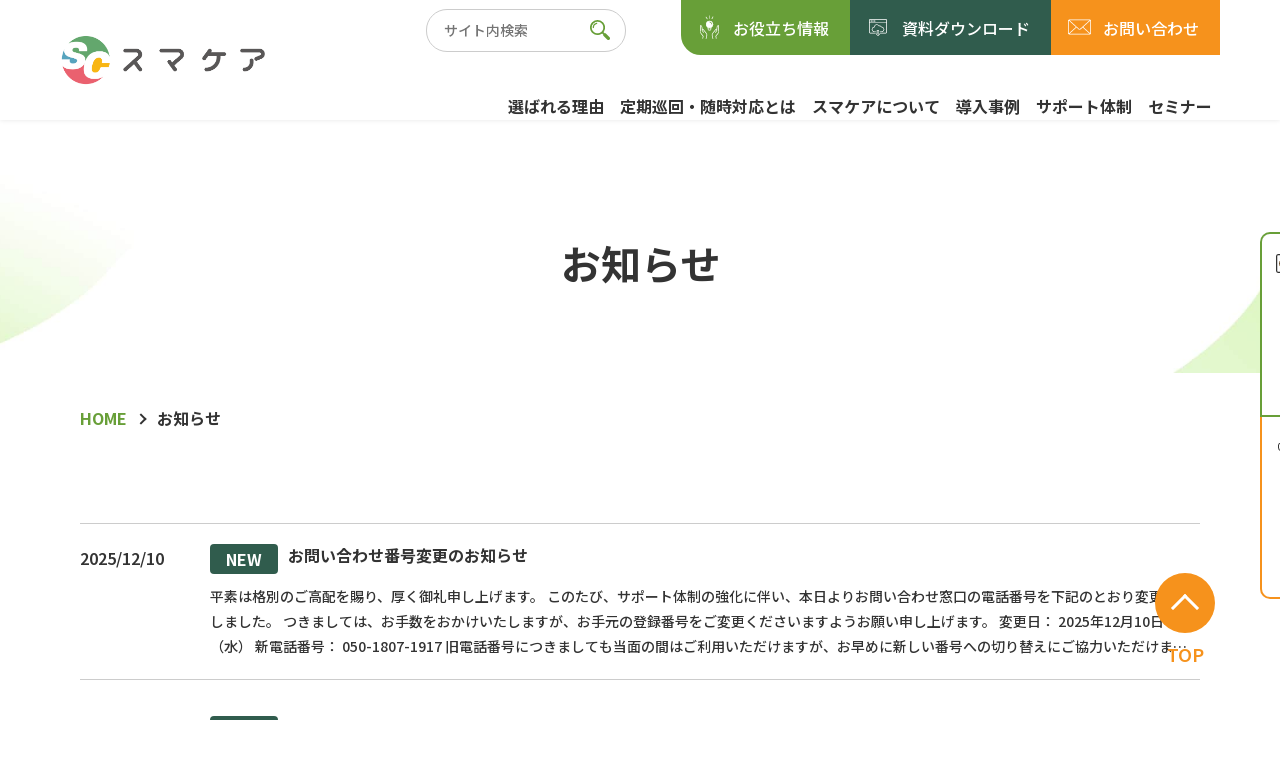

--- FILE ---
content_type: text/html; charset=UTF-8
request_url: https://www.smacare.jp/news/
body_size: 31983
content:
<!DOCTYPE html>
<html lang="ja">

<head>
  <meta charset="UTF-8">
  <meta name="viewport" content="width=device-width, initial-scale=1, maximum-scale=1, minimum-scale=1">
  <meta name="format-detection" content="telephone=no">
  <title>お知らせ｜スマケア-定期巡回・随時対応サービス業務支援システム</title>
  <meta name="keywords" content="" />
  <meta name="description" content="スマケアに関するお知らせ。スマケア(SmaCare)」は定期巡回･随時対応サービスの業務を支援するシステムです。定期巡回･随時対応サービスに特化した機能設計で業務負担を軽減。システム導入だけでなく定期巡回･随時対応サービスの立ち上げ・申請の支援、運用サポートも行っています（運営・ホームネット株式会社）。" />
  
  <link rel="preconnect" href="//fonts.googleapis.com">
<link rel="preconnect" href="//fonts.gstatic.com" crossorigin>
<link href="//fonts.googleapis.com/css2?family=Noto+Sans+JP:wght@100..900&display=swap" rel="stylesheet">

<link rel="stylesheet" href="/dcms_media/css/style.min.css" />
<!-- <link rel="stylesheet" href="/dcms_media/css/swiper-bundle.min.css" /> -->
<link rel="stylesheet" href="//cdn.jsdelivr.net/npm/swiper@11/swiper-bundle.min.css" />

<script src="/dcms_media/js/jquery-3.6.0.min.js"></script>
<script src="/dcms_media/js/jquery.matchHeight.js"></script>
<!-- <script src="/dcms_media/js/swiper-bundle.min.js"></script> -->
<script src="//cdn.jsdelivr.net/npm/swiper@11/swiper-bundle.min.js"></script>

<script>
  $(function () {
    var lh = "";
    lh = location.href;
    if (lh.match(/dcmsadm/)) {
      $('html').addClass('is-dcmsadm');
    } else {

      //matchHeight
      $('.js-mH').matchHeight();
      $('.js-mH2').matchHeight();

      //breadcrumb
      if ($(".c-pagetitle").length) {
        $(".c-pagetitle").insertBefore(".p-breadcrumb");
      }

      //ページ内リンク
      var headerHight = $(".l-header").outerHeight();
      $('.js-pagelink a[href*="#"]').click(function () {
        var elmHash = $(this).attr('href');
        var pos = $(elmHash).offset().top - headerHight;
        $('body,html').animate({ scrollTop: pos }, 500);
        return false;
      });

      // pagetop
      $("#js-pagetop").click(function () {
        $('html, body').animate({
          scrollTop: 0
        }, 300);
      });
      $(window).scroll(function () {
        if ($(window).scrollTop() > 1) {
          $('#js-pagetop').fadeIn(300)
        } else {
          $('#js-pagetop').fadeOut(300)
        }
      });

      //pc megamenu
      $(document).ready(function () {
        var timeout;
        $('.l-globalNav__child').hover(function () {
          var $megamenu = $(this).find('.l-globalNav__child__inner');
          timeout = setTimeout(function () {
            $megamenu.stop(true, true).slideDown('500');
            $('body').addClass("js-menu-actives");
            $('.l-globalNav__child__inner').addClass("is-open");
          }, 300);
        }, function () {
          clearTimeout(timeout);
          $(this).find('.l-globalNav__child__inner').stop(true, true).slideUp('500');
          $('body').removeClass("js-menu-actives");
          $('.l-globalNav__child__inner').removeClass("is-open");
        });
      });
      // SP menu
      $(document).ready(function () {
        $('.js-menu-trigger').click(function () {
          $('.l-header__navs').slideToggle(500);
          $('.l-header__navs').toggleClass('js-active');
          $('body').toggleClass("js-menu-active");
        });
      });
      if (window.matchMedia('(max-width: 767px)').matches) {
        $(document).ready(function () {
          $('.js-gNav-trigger').click(function () {
            $(this).next().slideToggle(500);
            $(this).toggleClass('js-open');
          });
          $('.js-gNav-trigger').click(function () { return false; });
        });
      } else { }
      //member
      $(".js-drop").hover(
        function () {
          $(".js-drop__in:not(:animated)", this).slideDown();
        },
        function () {
          $(".js-drop__in", this).slideUp();
        }
      );

    }
  });
</script>

<script>
  var lh = "";
  lh = location.href;
  if (lh.match(/dcmsadm/)) { } else {
    $(function () {
      //scroll fadein
      $(window).scroll(function () {
        $('.js-fadein').each(function () {
          var position = $(this).offset().top;
          var scroll = $(window).scrollTop();
          var windowHeight = $(window).height();
          if (scroll > position - windowHeight + 100) {
            $(this).addClass('is-visible');
          }
        });
      });
      //tel
      if (navigator.userAgent.match(/(iPhone|iPad|iPod|Android)/)) {
        $(".tel").each(function () {
          var str = $(this).html();
          if ($(this).children().is("img")) {
            $(this).html(
              $("<a>")
                .attr("href", "tel:" + $(this).children().attr("alt").replace(/-/g, ""))
                .append(str + "</a>")
            );
          } else {
            $(this).html(
              $("<a>")
                .attr("href", "tel:" + $(this).text().replace(/-/g, ""))
                .append(str + "</a>")
            );
          }
        });
      }
    });
  }
</script>


<style>
@media screen and (max-width: 767.8px){
footer{
    padding-bottom: 40px;
}
}
</style>
<script defer src="https://trace.bluemonkey.jp/trace.js"></script>

  
  <script id="_bownow_ts">
var _bownow_ts = document.createElement('script');
_bownow_ts.charset = 'utf-8';
_bownow_ts.src = 'https://contents.bownow.jp/js/UTC_76e9ba438e27d92e578a/trace.js';
document.getElementsByTagName('head')[0].appendChild(_bownow_ts);
</script>

<!-- Google Tag Manager -->
<script>(function(w,d,s,l,i){w[l]=w[l]||[];w[l].push({'gtm.start':
new Date().getTime(),event:'gtm.js'});var f=d.getElementsByTagName(s)[0],
j=d.createElement(s),dl=l!='dataLayer'?'&l='+l:'';j.async=true;j.src=
'https://www.googletagmanager.com/gtm.js?id='+i+dl;f.parentNode.insertBefore(j,f);
})(window,document,'script','dataLayer','GTM-PSPWVPQM');</script>
<!-- End Google Tag Manager -->
<!-- Google Tag Manager (noscript) -->
<noscript><iframe src="https://www.googletagmanager.com/ns.html?id=GTM-PSPWVPQM"
height="0" width="0" style="display:none;visibility:hidden"></iframe></noscript>
<!-- End Google Tag Manager (noscript) -->

<!-- Google tag (gtag.js) -->
<script async src="https://www.googletagmanager.com/gtag/js?id=G-YHHJLZEK3E"></script>
<script>
  window.dataLayer = window.dataLayer || [];
  function gtag(){dataLayer.push(arguments);}
  gtag('js', new Date());

  gtag('config', 'G-YHHJLZEK3E');
</script>
</head>


<body class="news">
  <header class="l-header">
<div class="l-header__inner">
<div class="l-header__logo"><a href="/"><img src="/dcms_media/image/logo_2.png" alt="スマケア" width="206" height="50" /></a></div>
<div class="l-header__btn js-menu-trigger"><span class="in"> <!--menu--> </span> <span class="in"> <!--menu--> </span> <span class="in"> <!--menu--> </span></div>
<div class="l-header__navs">
<div class="l-header__navs__inner">
<div class="l-header__globalSub">
<div class="l-search"><form action="/dcms-search" method="get">
<div class="-search"><input name="schPath" type="hidden" value="reason/ regularpatrol/ smacare/ news/ support/ faq/ glossary/" /> <input class="-search__txt" autocomplete="off" name="schKeyword" type="search" placeholder="サイト内検索" /> <button class="-search__btn"> <span class="invisible"> <!--検索ボタン--> </span> </button></div>
</form></div>
<ul class="l-globalSub">
<li class="icon-useful"><a href="/useful/">お役立ち情報</a></li>
<li class="icon-dl __spnon"><a href="/download/">資料ダウンロード</a></li>
<li class="icon-mail __spnon"><a href="/contact/">お問い合わせ</a></li>
<li class="icon-login"><a href="/member/">会員ログイン</a></li>
<li class="icon-mailmaga"><a href="/mailmagazine/">メルマガ登録</a></li>
</ul>
</div>
<nav class="l-header__globalNav">
<ul class="l-globalNav js-current">
<li><a href="/reason/">選ばれる理由</a></li>
<li class="l-globalNav__child"><a class="js-gNav-trigger" href="/regularpatrol/">定期巡回・随時対応とは</a>
<div class="l-globalNav__child__inner">
<div class="l-megaNav">
<div class="l-megaNav__thhum"><img src="/dcms_media/image/mega-1.jpg" alt="" width="240" height="140" /></div>
<div class="l-megaNav__title">
<h2 class="__title h3">定期巡回・随時対応サービスとは</h2>
<div class="c-btn u-m-pc-t-30 u-m-sp-t-20 u-m-t-10"><a href="/regularpatrol/">詳細はこちら</a></div>
</div>
<div class="l-megaNav__navs">
<ul class="l-megaNav__nav">
<li><a href="/regularpatrol/flow/">定期巡回・随時対応を始めるには</a></li>
<li><a href="/regularpatrol/personnel/">定期巡回・随時対応サービスの人員配置基準・報酬について</a></li>
<li><a href="/regularpatrol/cooperation/">地域との連携について</a></li>
</ul>
</div>
</div>
</div>
</li>
<li class="l-globalNav__child"><a class="js-gNav-trigger" href="/smacare/">スマケアについて</a>
<div class="l-globalNav__child__inner">
<div class="l-megaNav">
<div class="l-megaNav__thhum"><img src="/dcms_media/image/mega-2.jpg" alt="" width="240" height="140" /></div>
<div class="l-megaNav__title">
<h2 class="__title h3">スマケアについて</h2>
<div class="c-btn u-m-pc-t-30 u-m-sp-t-20 u-m-t-10"><a href="/smacare/">詳細はこちら</a></div>
</div>
<div class="l-megaNav__navs">
<ul class="l-megaNav__nav">
<li><a href="/smacare/about/">スマケアとは</a></li>
<li><a href="/smacare/use/">活用方法</a></li>
<li><a href="/smacare/function/">機能一覧</a></li>
<li><a href="/smacare/cooperation/">システム連携</a></li>
</ul>
</div>
</div>
</div>
</li>
<li><a href="/blog/case">導入事例</a></li>
<li class="l-globalNav__child"><a class="js-gNav-trigger" href="/support/">サポート体制</a>
<div class="l-globalNav__child__inner">
<div class="l-megaNav">
<div class="l-megaNav__thhum"><img src="/dcms_media/image/mega-3.jpg" alt="" width="240" height="140" /></div>
<div class="l-megaNav__title">
<h2 class="__title h3">サポート体制</h2>
<div class="c-btn u-m-pc-t-30 u-m-sp-t-20 u-m-t-10"><a href="/support/">詳細はこちら</a></div>
</div>
<div class="l-megaNav__navs">
<ul class="l-megaNav__nav">
<li><a href="/support/flow/">導入の流れ</a></li>
<li><a href="/support/operation/">運用支援</a></li>
<li><a href="/support/inspection/">視察のご案内</a></li>
</ul>
</div>
</div>
</div>
</li>
<li><a href="https://www.smacare.jp/seminar.html">セミナー</a></li>
</ul>
</nav></div>
</div>
</div>
<!-- User Insight PCDF Code Start :  -->
<script type="text/javascript">// <![CDATA[
var _uic = _uic ||{}; var _uih = _uih ||{};_uih['id'] = 57082;
_uih['lg_id'] = '';
_uih['fb_id'] = '';
_uih['tw_id'] = '';
_uih['uigr_1'] = ''; _uih['uigr_2'] = ''; _uih['uigr_3'] = ''; _uih['uigr_4'] = ''; _uih['uigr_5'] = '';
_uih['uigr_6'] = ''; _uih['uigr_7'] = ''; _uih['uigr_8'] = ''; _uih['uigr_9'] = ''; _uih['uigr_10'] = '';
_uic['uls'] = 1;
_uic['security_type'] = -1;

/* DO NOT ALTER BELOW THIS LINE */
/* WITH FIRST PARTY COOKIE */
(function() {
var bi = document.createElement('script');bi.type = 'text/javascript'; bi.async = true;
bi.src = '//cs.nakanohito.jp/b3/bi.js';
var s = document.getElementsByTagName('script')[0];s.parentNode.insertBefore(bi, s);
})();
// ]]></script>
<!-- User Insight PCDF Code End :  --></header>

  <main class="l-wrapper">
    <div class="p-breadcrumb">
      <ol class="l-container" itemscope itemtype="http://schema.org/BreadcrumbList">
        <li itemprop="itemListElement" itemscope itemtype="http://schema.org/ListItem"><a href="https://www.smacare.jp/index.html" itemprop="item"><span itemprop="name">HOME</span></a><meta itemprop="position" content="1" /></li><li itemprop="itemListElement" itemscope itemtype="http://schema.org/ListItem"><span itemprop="name">お知らせ</span><meta itemprop="position" content="2" /></li>
      </ol>
    </div>
    
    <!-- ブロック貼り付けエリア -->
    <div id="dcms_layoutPageBlockPasteArea">
      <!-- ブロック -->
      <div id="dcms_layoutPageBlock">
        <section class="c-pagetitle">
<h1>お知らせ</h1>
</section>
<section class="l-container">
<div class="p-rss __clamp"><div class='rss_entire'
     data-rss_total_articles='11'
     data-rss_show_articles_per_page='10'
     data-rss_current_page='1'
     >
    <div class='rss_page'><dl><dt class="rss_date">2025/12/10</dt>
<dd class="rss_title"><a href="https://www.smacare.jp/blog/notice/a513" target="_blank"><span class="rss_new">NEW</span>お問い合わせ番号変更のお知らせ</a></dd>
<dd class="rss_contents">平素は格別のご高配を賜り、厚く御礼申し上げます。

このたび、サポート体制の強化に伴い、本日よりお問い合わせ窓口の電話番号を下記のとおり変更いたしました。

つきましては、お手数をおかけいたしますが、お手元の登録番号をご変更くださいますようお願い申し上げます。

変更日： 2025年12月10日（水）
新電話番号： 050-1807-1917 


旧電話番号につきましても当面の間はご利用いただけますが、お早めに新しい番号への切り替えにご協力いただけますと幸いです。

今後とも変わらぬご愛顧を賜りますよう、何卒よろしくお願い申し上げます。</dd>
</dl><dl><dt class="rss_date">2025/11/10</dt>
<dd class="rss_title"><a href="https://www.smacare.jp/blog/notice/a498" target="_blank"><span class="rss_new">NEW</span>年末年始休業のお知らせ</a></dd>
<dd class="rss_contents">平素は格別のご高配を賜り、厚く御礼申し上げます。

誠に勝手ながら、弊社では下記の期間を年末年始休業とさせていただきます。

期間中、皆様には大変ご不便をおかけいたしますが、何卒ご容赦いただきますようお願い申し上げます。


・休業期間： 2025年12月27日（土）～2026年1月4日（日）


本サイト・お電話・メール等でのお問い合わせは、2026年1月5日（月）以降の対応になりますこと、あらかじめご了承ください。

今年一年のご愛顧に心より感謝申し上げますとともに、来年も変わらぬお引き立てのほど、何卒よろしくお願い申し上げます。</dd>
</dl><dl><dt class="rss_date">2025/08/07</dt>
<dd class="rss_title"><a href="https://www.smacare.jp/blog/notice/a475" target="_blank">医療福祉領域専門のBtoBプラットフォーム「2ndLabo」掲載のお知らせ</a></dd>
<dd class="rss_contents">この度、SmaCare（スマケア）が、セカンドラボ株式会社が提供する 医療福祉領域専門のプラットフォーム「2nd Labo」に掲載されました。

詳細はこちらをご確認ください。</dd>
</dl><dl><dt class="rss_date">2025/06/16</dt>
<dd class="rss_title"><a href="https://www.smacare.jp/blog/notice/a460" target="_blank">スマケア　ロゴデザイン変更のご案内</a></dd>
<dd class="rss_contents">この度、SmaCare（スマケア）のロゴデザインが変更になりました。


詳細はこちらをご確認ください。</dd>
</dl><dl><dt class="rss_date">2025/04/28</dt>
<dd class="rss_title"><a href="https://www.smacare.jp/seminar/seminar001.html" target="_blank">【アーカイブ配信開始のご案内】4/25開催 オンラインセミナー『訪問系サービスでの外国人労働者雇用解禁　 ～影響と今後の展望～』</a></dd>
<dd class="rss_contents">先日開催したオンラインセミナーにつきまして、アーカイブ動画を公開いたしました。

詳細をご確認いただき、この機会にぜひご視聴ください。</dd>
</dl><dl><dt class="rss_date">2025/04/01</dt>
<dd class="rss_title"><a href="https://www.smacare.jp/blog/notice/a435" target="_blank">「サポートデスク」名称変更のお知らせ</a></dd>
<dd class="rss_contents">2024年4月1日より「サポートデスク」の名称を「パートナーデスク」へと変更いたします。
詳細はこちらの記事をご確認くださいませ。</dd>
</dl><dl><dt class="rss_date">2025/03/17</dt>
<dd class="rss_title"><a href="https://www.smacare.jp/seminar/seminar01.html" target="_blank">4/25 無料オンラインセミナー『訪問系サービスでの外国人労働者雇用解禁　 ～影響と今後の展望～』開催のお知らせ</a></dd>
<dd class="rss_contents">この度、介護業界における外国人労働者の雇用解禁に関するオンラインセミナーを開催いたします。

詳細をご確認いただき、この機会にぜひご参加ください。</dd>
</dl><dl><dt class="rss_date">2024/11/21</dt>
<dd class="rss_title"><a href="https://www.smacare.jp/blog/notice/a388" target="_blank">年末年始休業のお知らせ</a></dd>
<dd class="rss_contents">平素は格別のご高配を賜り、厚く御礼申し上げます。

誠に勝手ながら、弊社では下記の期間を年末年始休業とさせていただきます。

期間中、皆様には大変ご不便をおかけいたしますが、何卒ご容赦いただきますようお願い申し上げます。

 

休業期間： 2024年12月27日（金）～2025年1月5日（日）

 

本サイト・お電話・メール等でのお問い合わせは、2025年1月6日（月）以降の対応になりますこと、あらかじめご了承ください。

今年一年のご愛顧に心より感謝申し上げますとともに、来年も変わらぬお引き立てのほど、何卒よろしくお願い申し上げます。</dd>
</dl><dl><dt class="rss_date">2024/07/16</dt>
<dd class="rss_title">本社移転のお知らせ</dd>
<dd class="rss_contents">平素は格別のご高配を賜り厚くお礼申し上げます。 
さて この度、本社を令和6年8月26日（月）より、下記へ移転し業務を行うこととなりました。
皆様の信頼にお応えできるよう倍旧の努力をしてまいる所存でございますので、より一層のお引き立てを賜りますようお願い申し上げます。
 
【移転先住所】
〒164-0001
東京都中野区中野２丁目24番11号　住友不動産中野駅前ビル19階</dd>
</dl><dl><dt class="rss_date">2024/05/09</dt>
<dd class="rss_title"><a href="https://www.smacare.jp/download.html">「資料ダウンロード」に令和6年度報酬改定を反映した「単位数早見表」を追加</a></dd>
<dd class="rss_contents">「資料ダウンロード」に令和6年度（2024年度）報酬改定を反映した定期巡回・随時対応サービスの単位数早見表を追加しました。</dd>
</dl></div><div class='rss_page'><dl><dt class="rss_date">2024/04/25</dt>
<dd class="rss_title"><a href="https://www.smacare.jp/news-1.html">サイトリニューアルのお知らせ</a></dd>
<dd class="rss_contents">このたび、スマケアWEBサイトを全面リニューアルいたしましたので、お知らせいたします。</dd>
</dl></div><div class="rss_paging_container">
    <span class="rss_paging_button js-rss_paging_go_first rss_paging_button_unclickable">|&lt;</span>
    <span class="rss_paging_button js-rss_paging_go_prev rss_paging_button_unclickable">&lt;</span>
        <span class="rss_paging_button js-rss_paging_each_page_button"
          data-rss_paging_page="1"
          data-rss_paging_page="1"
          data-rss_paging_is_current="true"
          >
        1
    </span>    <span class="rss_paging_button js-rss_paging_each_page_button"
          data-rss_paging_page="2"
          data-rss_paging_page="2"
          data-rss_paging_is_current="false"
          >
        2
    </span>
    <span class="rss_paging_button js-rss_paging_go_next">&gt;</span>
    <span class="rss_paging_button js-rss_paging_go_last">&gt;|</span>
    <span class="js-rss_paging_text">1-10件/11件</span>
</div>
</div>
<style>
    .rss_paging_button {
        cursor: pointer;
    }
    .rss_paging_button.rss_paging_button_unclickable {
        cursor: default;
    }
</style><script>
    if (!window.rss_event_handling_defined) {
        window.rss_event_handling_defined = true;
        $(() => {
            const $rss_entire = $(".rss_entire");
            $rss_entire.click(function(e) {
                const $current_rss_entire = $(this);
                const $target = $(e.target);
                if ($target.hasClass("js-rss_paging_each_page_button")) {
                    if ($target[0].dataset.rss_paging_is_current === "true") {
                        return;
                    }
                    const page = $target[0].dataset.rss_paging_page;
                    setPage($current_rss_entire, page);
                    renderPagingRss($current_rss_entire);
                }
                else if ($target.hasClass("js-rss_paging_go_first")) {
                    setPage($current_rss_entire, 1);
                    renderPagingRss($current_rss_entire);
                }
                else if ($target.hasClass("js-rss_paging_go_last")) {
                    setLastPage($current_rss_entire);
                    renderPagingRss($current_rss_entire);
                }
                else if ($target.hasClass("js-rss_paging_go_next")) {
                    setNextPage($current_rss_entire, 1);
                    renderPagingRss($current_rss_entire);
                }
                else if ($target.hasClass("js-rss_paging_go_prev")) {
                    setPreviousPage($current_rss_entire, 1);
                    renderPagingRss($current_rss_entire);
                }
            });
            $rss_entire.each(function() {
                renderPagingRss($(this));
            });
        });

        function setLastPage($rss_entire) {
            const last_page = getLastPage($rss_entire);
            setPage($rss_entire, last_page);
        }
        function setNextPage($rss_entire) {
            const current_page = parseInt($rss_entire[0].dataset.rss_current_page);
            setPage($rss_entire, current_page + 1);
        }
        function setPreviousPage($rss_entire) {
            const current_page = parseInt($rss_entire[0].dataset.rss_current_page);
            setPage($rss_entire, current_page - 1);
        }

        function setPage($rss_entire, page) {
            if (!isPageAvailable($rss_entire, page)) {
                return;
            }
            $rss_entire[0].dataset.rss_current_page = page;
            $rss_entire.find(".js-rss_paging_each_page_button").each(function(index){
                if (page === index + 1) {
                    this.dataset.rss_paging_is_current = "true";
                } else {
                    this.dataset.rss_paging_is_current = "false";
                }
            });
        }

        function isPageAvailable($rss_entire, page) {
            const last_page = getLastPage($rss_entire);
            return page > 0 && page <= last_page;
        }

        function getLastPage($rss_entire) {
            const articles_per_page = parseInt($rss_entire[0].dataset.rss_show_articles_per_page);
            const total_articles = parseInt($rss_entire[0].dataset.rss_total_articles);
            return Math.ceil(total_articles / articles_per_page);
        }

        function createText($rss_entire) {
            const one_based_current_page = parseInt($rss_entire[0].dataset.rss_current_page);
            const articles_per_page = parseInt($rss_entire[0].dataset.rss_show_articles_per_page);
            const total_articles = parseInt($rss_entire[0].dataset.rss_total_articles);
            var article_to = one_based_current_page * articles_per_page;
            if (article_to > total_articles) {
                article_to = total_articles;
            }
            const article_from = articles_per_page * (one_based_current_page - 1) + 1;
            return `${article_from}-${article_to}件/${total_articles}件`;

        }

        // ページ表示を切り替える
        function renderPagingRss($rss_entire) {
            const one_based_current_page = parseInt($rss_entire[0].dataset.rss_current_page);
            $rss_entire.find(".rss_page").each(function(zero_based_page) {
                const one_based_page = zero_based_page + 1;
                if (one_based_page === one_based_current_page) {
                    $(this).show();
                } else {
                    $(this).hide();
                }
            });

            // ページ遷移ボタンのレンダリング
            const page_button_unclickable_class = "rss_paging_button_unclickable";
            const page_button_current_class = "rss_paging_button_current_page";

            $rss_entire.find(".js-rss_paging_each_page_button").each(function(zero_based_page){
                const one_based_page = zero_based_page + 1;
                const is_current_page = one_based_page === one_based_current_page;
                if (is_current_page) {
                    $(this).addClass(page_button_unclickable_class);
                    $(this).addClass(page_button_current_class);
                } else {
                    $(this).removeClass(page_button_unclickable_class);
                    $(this).removeClass(page_button_current_class);
                }
            });
            if (one_based_current_page === 1) {
                $rss_entire.find(".js-rss_paging_go_first").addClass(page_button_unclickable_class);
                $rss_entire.find(".js-rss_paging_go_prev").addClass(page_button_unclickable_class);
            } else {
                $rss_entire.find(".js-rss_paging_go_first").removeClass(page_button_unclickable_class);
                $rss_entire.find(".js-rss_paging_go_prev").removeClass(page_button_unclickable_class);
            }
            const last_page = getLastPage($rss_entire);
            if (one_based_current_page === last_page) {
                $rss_entire.find(".js-rss_paging_go_last").addClass(page_button_unclickable_class);
                $rss_entire.find(".js-rss_paging_go_next").addClass(page_button_unclickable_class);
            } else {
                $rss_entire.find(".js-rss_paging_go_last").removeClass(page_button_unclickable_class);
                $rss_entire.find(".js-rss_paging_go_next").removeClass(page_button_unclickable_class);
            }

            // テキスト
            $rss_entire.find(".js-rss_paging_text").text(createText($rss_entire));
        }
    }
</script></div>
</section>

      </div>
      <!-- // ブロック -->
    </div>
    <!-- // ブロック貼り付けエリア -->
    
  </main>
  <!-- cta -->
<section class="l-cta">
<div class="l-container">
<div class="l-cta__inner">
<div class="l-ctaItem">
<div class="l-ctaItem__icon"><img src="/dcms_media/other/icon-inspiration.svg" alt="" width="108" height="108" /></div>
<p class="l-ctaItem__title">お役立ち情報</p>
<div class="c-btn __bg-white __arr-main"><a href="/useful">お役立ち情報サイト</a></div>
</div>
<div class="l-ctaItem">
<div class="l-ctaItem__icon"><img src="/dcms_media/other/icon-download.svg" alt="" width="108" height="108" /></div>
<p class="l-ctaItem__title">資料ダウンロード</p>
<div class="c-btn __bg-white __arr-sub2"><a href="/download/">ダウンロードはこちら</a></div>
</div>
<div class="l-ctaItem">
<div class="l-ctaItem__icon"><img src="/dcms_media/other/icon-mail.svg" alt="" width="108" height="108" /></div>
<p class="l-ctaItem__title">お問い合わせ</p>
<div class="c-btn __bg-white __arr-sub"><a href="/contact/">お問い合わせはこちら</a></div>
</div>
</div>
</div>
</section><!-- footer --><footer class="l-footer">
<div class="l-container l-footer__inner">
<div class="l-footer__aside">
<div class="l-footer__logo"><a href="/"><img src="/dcms_media/image/logo_2.png" alt="スマケア" width="206" height="50" /></a></div>
<div class="l-footer__tel">
<p class="___tel tel">TEL 050-1807-1917</p>
<br />
<p class="___tel tel">FAX 03-3380-5625</p>
<p>電話受付 / 平日 9：00～18：00</p>
</div>
</div>
<div class="l-footer__navs">
<div class="l-footerNav">
<p><a href="/reason/">選ばれる理由</a></p>
<p><a href="/smacare/">スマケアについて</a></p>
<ul>
<li><a href="/smacare/about/">スマケアとは</a></li>
<li><a href="/smacare/use/">活用方法</a></li>
<li><a href="/smacare/function/">機能一覧</a></li>
<li><a href="/smacare/cooperation/">システム連携</a></li>
</ul>
</div>
<div class="l-footerNav">
<p><a href="/regularpatrol/">定期巡回・随時対応サービスとは</a></p>
<ul>
<li><a href="/regularpatrol/flow/">定期巡回・随時対応サービスを始めるには</a></li>
<li><a href="/regularpatrol/personnel/">定期巡回・随時対応サービスの人員配置基準・報酬について</a></li>
<li><a href="/regularpatrol/cooperation/">地域との連携について</a></li>
</ul>
</div>
<div class="l-footerNav">
<p><a href="/support/">サポート体制</a></p>
<ul>
<li><a href="/support/flow/">導入の流れ</a></li>
<li><a href="/support/operation/">運用支援</a></li>
<li><a href="/support/inspection/">視察のご案内</a></li>
</ul>
<p><a href="/useful/">お役立ち情報</a></p>
<p><a href="/faq/">よくあるご質問</a></p>
<p><a href="/news/">お知らせ</a></p>
<p><a href="/glossary/">用語集</a></p>
<p><a href="/download/">資料ダウンロード</a></p>
<p><a href="/contact/">お問い合わせ</a></p>
</div>
</div>
</div>
<div class="l-footer__bottom">
<div class="l-container l-footer__bottom__inner">
<div class="l-footer__bottom__info"><a href="https://www.homenet-24.co.jp/company/access.html" rel="noopener" target="_blank">運営者情報</a> <a href="https://www.homenet-24.co.jp/policy.html" rel="noopener" target="_blank">プライバシーポリシー</a> <a href="/sitemap/">サイトマップ</a></div>
<small class="l-footer__bottom__copylight">©2024 HOMENET. All Rights Reserved.</small></div>
</div>
</footer><!--ページトップ-->
<div id="js-pagetop">TOP</div><div class="p-sidebanner">
<ul>
<li class="__member __spnon"><a href="/member/"><span class="__icon">会員ログイン</span></a></li>
<li class="__mailmaga __spnon"><a href="/mailmagazine/"><span class="__icon">メルマガ登録</span></a></li>
<li class="__dl"><a href="/download/"><span class="__icon">資料ダウンロード</span></a></li>
<li class="__mail"><a href="/contact/"><span class="__icon">お問い合わせ</span></a></li>
</ul>
</div>
<script>
  //person
  const mySwiper = new Swiper('.swiper', {
    slidesPerView: 1.15,
    speed: 1000,
    loop: true,
    spaceBetween: 15,
    autoplay: {
      delay: 4000,
      disableOnInteraction: false,
    },
    navigation: {
      nextEl: '.swiper-button-next',
      prevEl: '.swiper-button-prev',
    },
    breakpoints: {
      480: {
        slidesPerView: 1.75,
      },
      640: {
        slidesPerView: 2.15,
      },
      768: {
        slidesPerView: 2.25,
      },
      1025: {
        slidesPerView: 3.5,
        spaceBetween: 30,
      },
    },
  });
  </script>


</body>

</html>

--- FILE ---
content_type: text/html; charset=UTF-8
request_url: https://bs.nakanohito.jp/b3/
body_size: 53
content:
{"ids":["4uh6eF45QL"]}

--- FILE ---
content_type: text/html; charset=UTF-8
request_url: https://bs.nakanohito.jp/o1/cta/
body_size: 462
content:
{"config":{"modeStyle":{"pc":"popup","sp":"popup"},"outputType":{"pc":"image","sp":"image"},"linkData":{"value":{"pc":"https://www.smacare.jp/download/download01/","sp":"https://www.smacare.jp/download/download01/"}},"displaySetting":{"timer":{"pc":1,"sp":1},"scroll":{"pc":10,"sp":10}},"spSwitchLine":{"switchLine":550,"type":"below"},"showOnce":false,"img":{"url":{"1x":{"pc":"https://ui-storage.userlocal.jp/public/cta/57082/9ddc5a45-51ee-42aa-bfab-55dda1bc2bbb.png","sp":"https://ui-storage.userlocal.jp/public/cta/57082/9ddc5a45-51ee-42aa-bfab-55dda1bc2bbb.png"}},"type":{"pc":"static","sp":"static"},"size":{"width":{"pc":400,"sp":200},"height":{"pc":225,"sp":113}},"alt":{"pc":"","sp":""}},"closeButton":{"positionHorizontal":{"pc":"right","sp":"right"}}},"style":{"widget":{"popupMargin":{"bottom":{"pc":15,"sp":15},"right":{"pc":15,"sp":15}},"zIndex":{"pc":2147483547,"sp":2147483547},"design":{"vertical":{"pc":"bottom","sp":"bottom"},"horizontal":{"pc":"right","sp":"right"}}}}}

--- FILE ---
content_type: text/css
request_url: https://www.smacare.jp/dcms_media/css/style.min.css
body_size: 71476
content:
/*
 * このファイルは - 直 接 修 正 禁 止 - です。
 * SASSを修正するようにしてください。
 * または、ファイルを別途作成し、そのファイルに追加・修正してください。
*/
@charset "UTF-8";:where(html,body,div,span,object,iframe,h1,h2,h3,h4,h5,h6,p,blockquote,pre,abbr,address,cite,code,del,dfn,em,img,ins,kbd,q,samp,small,strong,sub,sup,var,b,i,dl,dt,dd,ol,ul,li,fieldset,form,label,legend,table,caption,tbody,tfoot,thead,tr,th,td,article,aside,canvas,details,figcaption,figure,footer,header,hgroup,menu,nav,section,summary,time,mark,audio,video,picture){margin:0;padding:0;border:0;outline:0;font-size:100%;vertical-align:baseline;background:0 0}picture{display:block}*,:after,:before{-webkit-box-sizing:border-box;box-sizing:border-box}html{-ms-text-size-adjust:100%;-webkit-text-size-adjust:100%}body{line-height:1}article,aside,details,figcaption,figure,footer,header,hgroup,main,menu,nav,section{display:block}ol,ul{list-style:none}blockquote:after,blockquote:before,q:after,q:before{content:'';content:none}a{margin:0;padding:0;font-size:100%;vertical-align:baseline;background:0 0}ins{background-color:#ff9;color:#000;text-decoration:none}mark{background-color:#ff9;color:#000;font-style:italic;font-weight:700}del{text-decoration:line-through}abbr[title],dfn[title]{border-bottom:1px dotted;cursor:help}table{border-collapse:collapse;border-spacing:0}td,th{word-wrap:break-word}caption,th{text-align:left}img{vertical-align:top;max-width:100%;height:auto;border:0}img[src$=".svg"]{max-width:100%}body{color:#333;font-family:'Noto Sans JP',sans-serif;font-weight:500;line-break:strict;font-size:1rem;overflow-wrap:break-word;word-wrap:break-word;margin:0}*{overflow-wrap:break-word;word-wrap:break-word;line-height:1.8;color:#333}@media screen and (min-width:576px){*{line-height:1.8}}a{text-decoration:none;-webkit-transition:all .1s ease-in;transition:all .1s ease-in;cursor:pointer}a:hover{text-decoration:underline}.c-btn a:hover,footer a:hover,header a:hover{text-decoration:none}hr{background-color:#ddd;border:none;height:1px;width:100%;margin-bottom:0}:focus{outline:0}a:hover img{opacity:.7}.l-header{background-color:#fff;position:fixed;top:0;left:0;z-index:20;width:100%;height:60px;-webkit-box-shadow:0 0 5px 0 rgba(0,0,0,.1);box-shadow:0 0 5px 0 rgba(0,0,0,.1)}@media screen and (max-width:1199.8px){.l-header{-webkit-box-shadow:0 0 3px 0 rgba(0,0,0,.05);box-shadow:0 0 3px 0 rgba(0,0,0,.05)}}@media screen and (min-width:576px) and (max-width:1199.8px){.l-header{height:80px}}@media screen and (min-width:1200px){.l-header{height:120px}}.l-header__inner{max-width:2000px;display:-webkit-box;display:-ms-flexbox;display:flex;padding-right:20px;padding-left:20px;margin-right:auto;margin-left:auto;height:100%}@media screen and (min-width:768px) and (max-width:1199.8px){.l-header__inner{padding-right:40px;padding-left:40px}}@media screen and (max-width:1199.8px){.l-header__inner{display:-webkit-box;display:-ms-flexbox;display:flex;-webkit-box-align:center;-ms-flex-align:center;align-items:center}}@media screen and (min-width:1200px){.l-header__inner{padding-right:60px;padding-left:60px}}.l-header__logo{display:-webkit-box;display:-ms-flexbox;display:flex;-webkit-box-align:center;-ms-flex-align:center;align-items:center}.l-header__logo a{display:block;text-decoration:none}@media screen and (max-width:767.8px){.l-header__logo a img{height:46px;width:auto}}@media screen and (max-width:575.8px){.l-header__navs{top:60px;height:calc(100vh - 60px);padding:20px 20px 60px}}@media screen and (max-width:1199.8px){.l-header__navs{display:none;position:absolute;left:0;width:100%;background-color:#fff;overflow-y:auto}.l-header__navs__inner{display:-webkit-box;display:-ms-flexbox;display:flex;-webkit-box-orient:vertical;-webkit-box-direction:normal;-ms-flex-direction:column;flex-direction:column}}@media screen and (min-width:576px) and (max-width:1199.8px){.l-header__navs{padding:20px 40px 70px;top:80px;height:calc(100vh - 80px)}}@media screen and (min-width:1200px){.l-header__navs{margin-left:auto;display:block!important}}@media screen and (min-width:1200px){.l-header__navs__inner{height:100%}}.l-header__globalSub{display:-webkit-box;display:-ms-flexbox;display:flex;-webkit-box-align:center;-ms-flex-align:center;align-items:center}@media screen and (max-width:1199.8px){.l-header__globalSub{-webkit-box-ordinal-group:3;-ms-flex-order:2;order:2;-ms-flex-wrap:wrap;flex-wrap:wrap}}@media screen and (min-width:1200px){.l-header__globalSub{height:50%}}@media screen and (max-width:767.8px){.l-header__globalNav{margin-bottom:10px}}@media screen and (max-width:1199.8px){.l-header__globalNav{-webkit-box-ordinal-group:2;-ms-flex-order:1;order:1}}@media screen and (min-width:768px) and (max-width:1199.8px){.l-header__globalNav{margin-bottom:20px}}@media screen and (min-width:1200px){.l-header__globalNav{height:50%}}.l-globalNav{display:-webkit-box;display:-ms-flexbox;display:flex;-webkit-box-align:center;-ms-flex-align:center;align-items:center}@media screen and (max-width:1199.8px){.l-globalNav{-ms-flex-wrap:wrap;flex-wrap:wrap}}@media screen and (min-width:992px) and (max-width:1199.8px){.l-globalNav{-webkit-box-align:start;-ms-flex-align:start;align-items:flex-start}}@media screen and (min-width:1200px){.l-globalNav{-webkit-box-pack:end;-ms-flex-pack:end;justify-content:flex-end;height:100%}}@media screen and (max-width:767.8px){.l-globalNav>li{width:100%;padding:8px 0}.l-globalNav>li>a{display:block;text-decoration:none;color:#333}}@media screen and (min-width:768px) and (max-width:991.8px){.l-globalNav>li{width:100%;padding:15px 0;border-bottom:1px solid #ddd}.l-globalNav>li:first-child{border-top:1px solid #ddd}}@media screen and (min-width:992px) and (max-width:1199.8px){.l-globalNav>li{width:29.333%;padding:15px}.l-globalNav>li:nth-child(2),.l-globalNav>li:nth-child(3){width:35.333%}}@media screen and (min-width:1200px){.l-globalNav>li{display:-webkit-box;display:-ms-flexbox;display:flex;-webkit-box-align:center;-ms-flex-align:center;align-items:center;height:100%}}@media screen and (min-width:1200px) and (max-width:1349px){.l-globalNav>li{margin:auto .5em}}@media screen and (min-width:1350px){.l-globalNav>li{margin-left:1.5em}}.l-globalNav>li>a{font-weight:700;text-decoration:none;color:#333}.l-globalNav>li>a:hover{color:#689f38}@media screen and (max-width:767.8px){.l-globalNav__child__inner{display:none}.l-globalNav__child__inner.js-open{display:block}.l-globalNav__child a{display:block;text-decoration:none}.l-globalNav__child a span{display:block}}@media screen and (min-width:768px) and (max-width:1199.8px){.l-globalNav__child__inner{display:block!important;height:280px!important}}@media screen and (min-width:1200px){.l-globalNav__child__inner{position:absolute;left:0;top:120px;z-index:4;width:100%;display:none}}.l-search{max-width:200px;margin:0 15px 0 0;background-color:#fff;border-radius:100vh;padding:7px 15px;width:100%;border:1px solid #ccc}@media screen and (max-width:1199.8px){.l-search{margin:25px auto 30px;max-width:400px}}.l-search .-search{display:-webkit-box;display:-ms-flexbox;display:flex;-webkit-box-align:center;-ms-flex-align:center;align-items:center}.l-search .-search__txt{border:none;border-radius:100vh;width:calc(100% - 25px);font-family:"Noto Sans JP",sans-serif;font-weight:500;font-size:.875rem;background-color:#fff}.l-search .-search__btn{border:none;background:url(/dcms_media/other/icon-search.svg) 0 center no-repeat;background-size:20px auto;height:20px;width:20px;margin-left:auto;cursor:pointer}.l-search [type=search]::-webkit-search-cancel-button,.l-search [type=search]::-webkit-search-decoration{-webkit-appearance:none}.l-globalSub{display:-webkit-box;display:-ms-flexbox;display:flex;-ms-flex-wrap:wrap;flex-wrap:wrap}@media screen and (max-width:1199.8px){.l-globalSub{width:100%;-webkit-box-pack:center;-ms-flex-pack:center;justify-content:center}}@media screen and (min-width:1200px){.l-globalSub{height:100%}}@media screen and (max-width:1199.8px){.l-globalSub li{width:100%;max-width:400px;margin:5px auto}}@media screen and (min-width:768px) and (max-width:991.8px){.l-globalSub li{width:46%;margin:10px 2%}}@media screen and (min-width:992px) and (max-width:1199.8px){.l-globalSub li{width:29.333%;margin:10px 2%}}.l-globalSub li a{display:block;padding:12px 20px 12px 50px;text-align:center;color:#fff;background-position:15px center;background-repeat:no-repeat;background-size:25px auto;border-width:1.5px;border-style:solid}@media screen and (max-width:1199.8px){.l-globalSub li a{border-radius:100vh!important;background-position:35px center;background-size:35px auto}}.l-globalSub li.icon-useful a{background-image:url(/dcms_media/other/icon-useful-white.svg);background-color:#689f38;border-radius:0 0 0 20px;border-color:#689f38}.l-globalSub li.icon-useful a:hover{background-color:#fff;color:#689f38;background-image:url(/dcms_media/other/icon-useful-green.svg)}@media screen and (max-width:767.8px){.l-globalSub li.icon-dl.__spnon{display:none}}.l-globalSub li.icon-dl a{background-image:url(/dcms_media/other/icon-dl-white.svg);background-color:#305c4d;border-color:#305c4d}.l-globalSub li.icon-dl a:hover{background-color:#fff;color:#305c4d;background-image:url(/dcms_media/other/icon-dl-darkgreen.svg)}@media screen and (max-width:767.8px){.l-globalSub li.icon-mail.__spnon{display:none}}.l-globalSub li.icon-mail a{background-image:url(/dcms_media/other/icon-mail-white.svg);background-color:#f6921c;border-color:#f6921c}.l-globalSub li.icon-mail a:hover{background-color:#fff;color:#f6921c;background-image:url(/dcms_media/other/icon-mail-orange.svg)}@media screen and (min-width:768px){.l-globalSub li.icon-login{display:none}}.l-globalSub li.icon-login a{background-image:url(/dcms_media/other/icon-card-white.svg);background-color:#305c4d;border-color:#305c4d}.l-globalSub li.icon-login a:hover{background-color:#fff;color:#305c4d;background-image:url(/dcms_media/other/icon-card-green.svg)}@media screen and (min-width:768px){.l-globalSub li.icon-mailmaga{display:none}}.l-globalSub li.icon-mailmaga a{background-image:url(/dcms_media/other/icon-megaphone-white.svg);background-color:#f6921c;border-color:#f6921c}.l-globalSub li.icon-mailmaga a:hover{background-color:#fff;color:#f6921c;background-image:url(/dcms_media/other/icon-megaphone-orange.svg)}.l-megaNav{margin:auto;display:-webkit-box;display:-ms-flexbox;display:flex;background:#fff;padding:20px}@media screen and (max-width:1199.8px){.l-megaNav{-ms-flex-wrap:wrap;flex-wrap:wrap}}@media screen and (min-width:1200px){.l-megaNav{border-radius:0 0 20px 20px;padding:3vw 5vw;-webkit-box-shadow:0 5px 5px 0 rgba(0,0,0,.08);box-shadow:0 5px 5px 0 rgba(0,0,0,.08);margin:auto 60px}}.l-megaNav__thhum{display:none}@media screen and (min-width:1200px){.l-megaNav__thhum{display:block;width:24%}}.l-megaNav__thhum img{border-radius:10px}@media screen and (max-width:1199.8px){.l-megaNav__title{-webkit-box-ordinal-group:3;-ms-flex-order:2;order:2}.l-megaNav__title .__title{display:none}}@media screen and (max-width:767.8px){.l-megaNav__title{width:100%}}@media screen and (min-width:1200px){.l-megaNav__title{width:30%;padding-right:30px;padding-left:30px}}.l-megaNav__title .c-btn a{min-width:220px}@media screen and (max-width:1199.8px){.l-megaNav__navs{-webkit-box-ordinal-group:2;-ms-flex-order:1;order:1;width:100%}}@media screen and (min-width:1200px){.l-megaNav__navs{width:46%;padding-left:30px;border-left:1px solid #ccc}}.l-megaNav__nav li{position:relative;padding-left:20px}@media screen and (max-width:767.8px){.l-megaNav__nav li br{display:none}}@media screen and (min-width:768px){.l-megaNav__nav li{margin-bottom:15px}}.l-megaNav__nav li::before{content:"";width:10px;height:1.5px;background-color:#689f38;position:absolute;top:15px;left:0}.l-megaNav__nav li a{color:#333;font-weight:700;text-decoration:none}@media screen and (max-width:767.8px){.l-megaNav__nav li a{font-size:.875rem}}.l-megaNav__nav li a:hover{text-decoration:underline;color:#689f38}.l-megaNav__nav li+li{margin-top:10px}@media screen and (max-width:1199.8px){.js-menu-trigger{margin-left:auto;display:block;position:relative;cursor:pointer;width:50px;height:50px;border-radius:5px}.js-menu-trigger span{display:inline-block;-webkit-transition:all .4s;transition:all .4s;position:absolute;left:12px;height:2px;border-radius:5px;background:#689f38;width:50%}.js-menu-trigger span:nth-of-type(1){top:13px}.js-menu-trigger span:nth-of-type(2){top:19px}.js-menu-trigger span:nth-of-type(3){top:25px}.js-menu-trigger::after{content:"Menu";position:absolute;bottom:3px;left:11px;color:#689f38;font-weight:800;font-size:.6rem;text-transform:uppercase}.js-menu-trigger.js-active span:nth-of-type(1){top:14px;left:18px;-webkit-transform:translateY(6px) rotate(-45deg);transform:translateY(6px) rotate(-45deg);width:30%}.js-menu-trigger.js-active span:nth-of-type(2){opacity:0}.js-menu-trigger.js-active span:nth-of-type(3){top:26px;left:18px;-webkit-transform:translateY(-6px) rotate(45deg);transform:translateY(-6px) rotate(45deg);width:30%}.js-menu-trigger.js-active::after{content:"Close";left:11px}}@media screen and (min-width:1200px){.js-menu-trigger{display:none!important}}@media screen and (max-width:767.8px){.js-gNav-trigger{position:relative}.js-gNav-trigger::before{display:block;content:"";position:absolute;top:0;right:5px;bottom:0;margin:auto;width:10px;height:2px;background-color:#689f38;-webkit-transition:.2s;transition:.2s;-webkit-transform:rotate(90deg);transform:rotate(90deg)}.js-gNav-trigger::after{display:block;content:"";position:absolute;top:0;right:5px;bottom:0;margin:auto;width:10px;height:2px;background-color:#689f38;-webkit-transition:.3s;transition:.3s}.js-gNav-trigger.js-open::before{display:none}}body.js-menu-active{overflow:hidden}body.js-menu-active::after{position:fixed;top:0;left:0;content:"";width:100%;height:100vh;background-color:rgba(0,0,0,.5)}@media screen and (min-width:1200px){body.js-menu-active::after{display:none!important}}body.js-menu-actives::after{position:fixed;top:0;left:0;content:"";width:100%;height:100vh;background-color:rgba(0,0,0,.5)}@media screen and (max-width:1199.8px){body.js-menu-actives::after{display:none!important}}.js-current li.is-main_current>a{color:#689f38}.l-wrapper{margin-top:60px}@media screen and (min-width:576px) and (max-width:1199.8px){.l-wrapper{margin-top:80px}}@media screen and (min-width:1200px){.l-wrapper{margin-top:120px}}.l-container{max-width:1240px;margin-left:auto;margin-right:auto;padding-right:20px;padding-left:20px;width:100%}@media screen and (min-width:768px) and (max-width:1199.8px){.l-container{padding-right:40px;padding-left:40px}}@media screen and (min-width:1200px){.l-container{padding-right:60px;padding-left:60px}}.l-container__left{width:100%}@media screen and (min-width:992px){.l-container__left{width:74%;float:left}}.l-container__right{width:100%}@media screen and (max-width:991.8px){.l-container__right{margin-top:40px}}@media screen and (min-width:992px){.l-container__right{width:23%;float:right}}.l-container::after{content:"";display:block;clear:both}.l-max700{max-width:700px}.l-max800{max-width:800px}.l-cta{background-color:#689f38;padding:40px 0;margin-top:50px}@media screen and (min-width:768px) and (max-width:991.8px){.l-cta{padding:40px 0;margin-top:80px}}@media screen and (min-width:992px){.l-cta{padding:50px 0;margin-top:100px}}.l-cta__inner{display:-webkit-box;display:-ms-flexbox;display:flex;-webkit-box-pack:center;-ms-flex-pack:center;justify-content:center;-ms-flex-wrap:wrap;flex-wrap:wrap}.l-ctaItem{text-align:center;margin:20px auto}@media screen and (min-width:768px) and (max-width:991.8px){.l-ctaItem{margin:30px 20px}}@media screen and (min-width:992px) and (max-width:1199.8px){.l-ctaItem{margin:20px 10px}}@media screen and (min-width:1200px){.l-ctaItem{margin:30px 40px}}.l-ctaItem__title{font-size:1.25rem;margin:20px auto;font-weight:700;color:#fff}@media screen and (max-width:767.8px){.l-ctaItem__icon img{max-width:80px}}.l-cta-mid{background:url(/dcms_media/image/cta-mid-bg.jpg) center no-repeat;background-size:cover;border-radius:20px;padding:40px 20px;text-align:center}.l-cta-mid .__title{color:#fff}.l-cta-mid .c-btn.__sub a,.l-cta-mid .c-btn.__sub2 a{border-color:#fff}.l-footer{padding-top:40px}@media screen and (min-width:768px) and (max-width:991.8px){.l-footer{padding-top:50px}}@media screen and (min-width:992px){.l-footer{padding-top:100px}}.l-footer__inner{display:-webkit-box;display:-ms-flexbox;display:flex}@media screen and (max-width:991.8px){.l-footer__inner{-ms-flex-wrap:wrap;flex-wrap:wrap}}.l-footer__aside{width:100%}@media screen and (max-width:767.8px){.l-footer__aside{margin-bottom:10px;text-align:center}}@media screen and (min-width:768px) and (max-width:991.8px){.l-footer__aside{display:-webkit-box;display:-ms-flexbox;display:flex;-webkit-box-align:center;-ms-flex-align:center;align-items:center;-webkit-box-pack:center;-ms-flex-pack:center;justify-content:center;width:100%;margin-bottom:40px}}@media screen and (min-width:992px){.l-footer__aside{width:30%}}.l-footer__logo a{display:block}@media screen and (min-width:768px) and (max-width:991.8px){.l-footer__logo{margin-right:10px}}.l-footer__tel{margin-top:15px;font-size:.875rem}@media screen and (min-width:768px) and (max-width:991.8px){.l-footer__tel{margin-left:10px;text-align:center}}.l-footer__tel .___tel{font-size:1.5rem;display:inline;font-weight:700;padding-left:30px;background:url(/dcms_media/other/icon-telephone-fill.svg) left center no-repeat}.l-footer__tel .___tel a{color:#333;text-decoration:none}.l-footer__navs{display:-webkit-box;display:-ms-flexbox;display:flex}@media screen and (max-width:991.8px){.l-footer__navs{-ms-flex-wrap:wrap;flex-wrap:wrap}}.l-footer__navs a{color:#333;font-weight:700}.l-footer__navs .l-footerNav{width:100%}@media screen and (min-width:768px) and (max-width:991.8px){.l-footer__navs .l-footerNav{width:29.333%;margin-left:2%;margin-right:2%}}@media screen and (min-width:992px){.l-footer__navs .l-footerNav{width:25.333%;margin-left:8%}}@media screen and (min-width:768px){.l-footer__navs .l-footerNav:first-child p+p{margin-top:35px}}.l-footer__navs .l-footerNav p{margin-top:20px}@media screen and (min-width:768px){.l-footer__navs .l-footerNav p{margin-top:10px}}.l-footer__navs .l-footerNav p a{font-size:1.125rem;line-height:1.5}.l-footer__navs .l-footerNav p a:hover{color:#689f38}@media screen and (min-width:768px){.l-footer__navs .l-footerNav ul+p{margin-top:35px}}@media screen and (min-width:768px){.l-footer__navs .l-footerNav p+ul{margin-top:10px}}.l-footer__navs .l-footerNav ul li{position:relative;padding-left:20px;margin-top:5px;margin-bottom:5px}.l-footer__navs .l-footerNav ul li::before{content:"";width:10px;height:2px;background-color:#689f38;position:absolute;top:15px;left:0}.l-footer__navs .l-footerNav ul li a{line-height:1.5}.l-footer__navs .l-footerNav ul li a:hover{color:#689f38}.l-footer__bottom{border-top:1px solid #dfe2e6;padding:20px 0;margin-top:30px}@media screen and (min-width:768px){.l-footer__bottom{margin-top:50px}}.l-footer__bottom__inner{display:-webkit-box;display:-ms-flexbox;display:flex;-webkit-box-align:center;-ms-flex-align:center;align-items:center;-ms-flex-wrap:wrap;flex-wrap:wrap}@media screen and (max-width:991.8px){.l-footer__bottom__info{width:100%;text-align:center}}.l-footer__bottom__info a{display:inline-block;font-weight:700;padding-right:15px;color:#333}@media screen and (max-width:767.8px){.l-footer__bottom__info a{display:block;padding:0;margin:5px 0;text-align:left}}.l-footer__bottom__info a:hover{text-decoration:underline}@media screen and (min-width:768px){.l-footer__bottom__info a+a{padding-left:15px;position:relative}.l-footer__bottom__info a+a::before{content:"";width:1px;height:60%;position:absolute;top:20%;left:0;background-color:#dfe2e6}}.l-footer__bottom__copylight{margin-left:auto;font-weight:700}@media screen and (max-width:991.8px){.l-footer__bottom__copylight{margin:15px auto 0;width:100%;text-align:center}}@media screen and (max-width:767.8px){#js-pagetop{display:none!important}}@media screen and (min-width:768px){#js-pagetop{position:fixed;bottom:50px;text-align:center;right:65px;width:60px;cursor:pointer;font-size:1.125rem;font-weight:600;color:#f6921c;-webkit-transition:all .2s;transition:all .2s;z-index:2}#js-pagetop::before{content:'';width:20px;height:20px;display:block;border-top:solid 3px;border-right:solid 3px;border-color:#fff;-webkit-transform:rotate(-45deg);transform:rotate(-45deg);position:absolute;top:-40px;left:0;right:0;margin:auto;z-index:2}#js-pagetop::after{content:'';width:60px;height:60px;position:absolute;top:-65px;left:0;background-color:#f6921c;border-radius:100vh;-webkit-transition:all .2s;transition:all .2s}#js-pagetop:hover::after{-webkit-transform:scale(1.1);transform:scale(1.1)}}.c-btn.__bg-white a{background-color:#fff;border-color:#fff}.c-btn.__bg-white.__arr-main a:hover{background-color:#689f38}.c-btn.__bg-white.__arr-sub a:hover{background-color:#f6921c;border-color:#f6921c}.c-btn.__bg-white.__arr-sub2 a:hover{background-color:#305c4d;border-color:#305c4d}.c-btn.__arr-main a{color:#689f38}.c-btn.__arr-main a::before{background:#689f38}.c-btn.__arr-main a::after{border-top-color:#fff;border-right-color:#fff}.c-btn.__arr-main a:hover{color:#fff}.c-btn.__arr-main a:hover::before{background:#fff}.c-btn.__arr-main a:hover::after{border-top-color:#689f38;border-right-color:#689f38}.c-btn.__arr-sub a{color:#f6921c}.c-btn.__arr-sub a::before{background:#f6921c}.c-btn.__arr-sub a::after{border-top-color:#fff;border-right-color:#fff}.c-btn.__arr-sub a:hover{color:#fff}.c-btn.__arr-sub a:hover::before{background:#fff}.c-btn.__arr-sub a:hover::after{border-top-color:#f6921c;border-right-color:#f6921c}.c-btn.__arr-sub2 a{color:#305c4d}.c-btn.__arr-sub2 a::before{background:#305c4d}.c-btn.__arr-sub2 a::after{border-top-color:#fff;border-right-color:#fff}.c-btn.__arr-sub2 a:hover{color:#fff}.c-btn.__arr-sub2 a:hover::before{background:#fff}.c-btn.__arr-sub2 a:hover::after{border-top-color:#305c4d;border-right-color:#305c4d}.c-btn.__sub a{background-color:#f6921c;border-color:#f6921c;color:#fff}.c-btn.__sub a::before{background:#fff}.c-btn.__sub a::after{border-top-color:#f6921c;border-right-color:#f6921c}.c-btn.__sub a:hover{color:#f6921c;background-color:#fff}.c-btn.__sub a:hover::before{background:#f6921c}.c-btn.__sub a:hover::after{border-top-color:#fff;border-right-color:#fff}.c-btn.__sub2 a{background-color:#305c4d;border-color:#305c4d;color:#fff}.c-btn.__sub2 a::before{background:#fff}.c-btn.__sub2 a::after{border-top-color:#305c4d;border-right-color:#305c4d}.c-btn.__sub2 a:hover{color:#305c4d;background-color:#fff}.c-btn.__sub2 a:hover::before{background:#305c4d}.c-btn.__sub2 a:hover::after{border-top-color:#fff;border-right-color:#fff}.c-btn._inline a{display:-webkit-inline-box;display:-ms-inline-flexbox;display:inline-flex}@media screen and (max-width:767.8px){.c-btn._spblock a{display:block}}.c-btn a[target="_blank"]{padding-right:50px}.c-btn a[target="_blank"]::before{display:none}.c-btn a[target="_blank"]::after{background:url(/dcms_media/other/icon-blank-white.svg) center no-repeat;background-size:contain;width:16px;height:16px;-webkit-transform:rotate(0);transform:rotate(0);top:calc(50% - 8px);border:none}.c-btn a[target="_blank"]:hover::after{background-image:url(/dcms_media/other/icon-blank-green.svg)}.c-btn a{display:-webkit-box;display:-ms-flexbox;display:flex;-webkit-box-align:center;-ms-flex-align:center;align-items:center;background-color:#689f38;color:#fff;border-radius:100vh;position:relative;padding:10px 42px 10px 32px;min-width:280px;font-weight:700;text-decoration:none;border:1.5px solid #689f38}.c-btn a::before{content:"";position:absolute;right:12px;width:32px;height:32px;border-radius:100vh;top:calc(50% - 16px);background:#fff;margin:auto}.c-btn a::after{content:"";position:absolute;right:24px;width:10px;height:10px;top:calc(50% - 5px);border-top:2px solid #689f38;border-right:2px solid #689f38;-webkit-transform:rotate(45deg);transform:rotate(45deg);margin:auto}.c-btn a:hover{background-color:#fff;color:#689f38;text-decoration:none!important}.c-btn a:hover::before{background-color:#689f38}.c-btn a:hover::after{border-top-color:#fff;border-right-color:#fff}.js-pagelink .c-btn a::after{-webkit-transform:rotate(135deg);transform:rotate(135deg);right:23px}.c-pagelink{display:-webkit-box;display:-ms-flexbox;display:flex;-ms-flex-wrap:wrap;flex-wrap:wrap}@media screen and (min-width:768px){.c-pagelink{margin-left:-10px;margin-right:-10px}}.c-pagelink.__center{-webkit-box-pack:center;-ms-flex-pack:center;justify-content:center}.c-pagelink li{border:1px solid #689f38;border-radius:5px;width:100%;margin:7px 0}@media screen and (min-width:768px) and (max-width:991.8px){.c-pagelink li{width:calc(50% - 20px);margin:10px}}@media screen and (min-width:992px){.c-pagelink li{width:calc(25% - 20px);margin:10px}}.c-pagelink li a{display:-webkit-box;display:-ms-flexbox;display:flex;-webkit-box-align:center;-ms-flex-align:center;align-items:center;padding:15px 55px 15px 15px;color:#333;height:100%;position:relative;font-weight:600;line-height:1.5}.c-pagelink li a::before{content:"";position:absolute;right:15px;width:28px;height:28px;border-radius:100vh;top:calc(50% - 14px);background:#689f38;margin:auto}.c-pagelink li a::after{content:"";position:absolute;right:25px;width:8px;height:8px;top:calc(50% - 5px);border-top:2px solid #fff;border-right:2px solid #fff;-webkit-transform:rotate(135deg);transform:rotate(135deg);margin:auto}.c-pagelink li a:hover{background-color:#689f38;color:#fff;text-decoration:none}.c-pagelink li a:hover::before{background-color:#fff}.c-pagelink li a:hover::after{border-top-color:#689f38;border-right-color:#689f38}.c-pagelink__case{display:-webkit-box;display:-ms-flexbox;display:flex;-ms-flex-wrap:wrap;flex-wrap:wrap}@media screen and (min-width:768px){.c-pagelink__case{margin-left:-10px;margin-right:-10px}}.c-pagelink__case li{border:1.5px solid #689f38;border-radius:5px;width:100%;margin:7px 0}@media screen and (min-width:768px) and (max-width:991.8px){.c-pagelink__case li{width:calc(50% - 20px);margin:10px}}@media screen and (min-width:992px){.c-pagelink__case li{width:calc(33.333% - 20px);margin:10px}}.c-pagelink__case li.__green{border-color:#689f38}.c-pagelink__case li.__green a::before{background:#689f38}.c-pagelink__case li.__green a:hover{background:#689f38;color:#fff}.c-pagelink__case li.__green a:hover::before{background:#fff}.c-pagelink__case li.__green a:hover::after{border-top-color:#689f38;border-right-color:#689f38}.c-pagelink__case li.__orange{border-color:#f6921c}.c-pagelink__case li.__orange a::before{background:#f6921c}.c-pagelink__case li.__orange a:hover{background:#f6921c;color:#fff}.c-pagelink__case li.__orange a:hover::before{background:#fff}.c-pagelink__case li.__orange a:hover::after{border-top-color:#f6921c;border-right-color:#f6921c}.c-pagelink__case li.__darkgreen{border-color:#305c4d}.c-pagelink__case li.__darkgreen a::before{background:#305c4d}.c-pagelink__case li.__darkgreen a:hover{background:#305c4d;color:#fff}.c-pagelink__case li.__darkgreen a:hover::before{background:#fff}.c-pagelink__case li.__darkgreen a:hover::after{border-top-color:#305c4d;border-right-color:#305c4d}.c-pagelink__case li a{display:-webkit-box;display:-ms-flexbox;display:flex;-webkit-box-align:center;-ms-flex-align:center;align-items:center;padding:15px 55px 15px 15px;color:#333;height:100%;position:relative;font-weight:600;line-height:1.5}.c-pagelink__case li a::before{content:"";position:absolute;right:15px;width:28px;height:28px;border-radius:100vh;top:calc(50% - 14px);background:#689f38;margin:auto}.c-pagelink__case li a::after{content:"";position:absolute;right:25px;width:8px;height:8px;top:calc(50% - 5px);border-top:2px solid #fff;border-right:2px solid #fff;-webkit-transform:rotate(135deg);transform:rotate(135deg);margin:auto}.c-pagelink__case li a:hover{background-color:#689f38;color:#fff;text-decoration:none}.c-pagelink__case li a:hover::before{background-color:#fff}.c-pagelink__case li a:hover::after{border-top-color:#689f38;border-right-color:#689f38}.c-btn-2{display:-webkit-box;display:-ms-flexbox;display:flex;-ms-flex-wrap:wrap;flex-wrap:wrap;-webkit-box-pack:center;-ms-flex-pack:center;justify-content:center}.c-btn-2 .c-btn{margin:10px}.c-grid__2 .c-btn-half{display:-webkit-box;display:-ms-flexbox;display:flex;-ms-flex-wrap:wrap;flex-wrap:wrap}.c-grid__2 .c-btn-half .c-btn{width:100%}@media screen and (min-width:992px){.c-grid__2 .c-btn-half .c-btn{width:48%}}.c-grid__2 .c-btn-half .c-btn+.c-btn{margin-top:10px}@media screen and (min-width:992px){.c-grid__2 .c-btn-half .c-btn+.c-btn{margin-left:auto;margin-top:0}}.c-grid__2 .c-btn-half .c-btn a{min-width:100%}a{text-decoration:none;color:#689f38}a:hover{text-decoration:underline}.h1,h1{font-size:2.5rem;line-height:1.75;font-weight:700;margin-bottom:20px}@media screen and (min-width:768px) and (max-width:1199.8px){.h1,h1{font-size:4rem;margin-bottom:30px}}@media screen and (min-width:992px){.h1,h1{font-size:5rem;margin-bottom:35px}}.h2,h2{font-size:1.625rem;line-height:1.5;font-weight:700;margin-bottom:25px}@media screen and (min-width:768px) and (max-width:1199.8px){.h2,h2{font-size:1.75rem;margin-bottom:30px}}@media screen and (min-width:992px){.h2,h2{font-size:2rem;margin-bottom:40px}}.h3,h3{font-size:1.5rem;line-height:1.5;font-weight:700;margin-bottom:15px}@media screen and (min-width:768px) and (max-width:1199.8px){.h3,h3{font-size:1.5rem;margin-bottom:20px}}@media screen and (min-width:992px){.h3,h3{font-size:1.75rem;margin-bottom:20px}}.h4,h4{font-size:1.25rem;line-height:1.6;font-weight:700;margin-bottom:15px}@media screen and (min-width:768px) and (max-width:1199.8px){.h4,h4{font-size:1.25rem;margin-bottom:15px}}@media screen and (min-width:992px){.h4,h4{font-size:1.5rem;margin-bottom:15px}}.h5,h5{font-size:1.125rem;line-height:1.6;font-weight:700}@media screen and (min-width:768px) and (max-width:1199.8px){.h5,h5{font-size:1.125rem}}@media screen and (min-width:992px){.h5,h5{font-size:1.25rem}}.h6,h6{font-weight:700;font-size:1rem}.c-pagetitle{background:url(/dcms_media/image/pagetitle-bg-left.jpg),url(/dcms_media/image/pagetitle-bg-right.jpg);background-position:left -80px center,right -80px center;background-repeat:no-repeat;background-size:auto 100%;padding:25px 0;text-align:center}@media screen and (min-width:576px) and (max-width:991.8px){.c-pagetitle{background-position:left -120px center,right -120px center}}@media screen and (min-width:768px) and (max-width:1199.8px){.c-pagetitle{padding:60px 0}}@media screen and (min-width:992px){.c-pagetitle{background:url(/dcms_media/image/pagetitle-bg.jpg) center no-repeat;background-size:cover}}@media screen and (min-width:1200px){.c-pagetitle{padding:80px 0}}.c-pagetitle h1{margin-bottom:0;font-size:1.625rem;padding:0 20px;max-width:1120px;margin-left:auto;margin-right:auto;line-height:1.5}@media screen and (min-width:768px) and (max-width:1199.8px){.c-pagetitle h1{font-size:2rem}}@media screen and (min-width:1200px){.c-pagetitle h1{font-size:2.5rem}}.h2.__color,.h3.__color,.h4.__color,.h5.__color,.h6.__color,div.__color,h2.__color,h3.__color,h4.__color,h5.__color,h6.__color,ol.__color,p.__color,span.__color,ul.__color{color:#689f38}.h2.__color span,.h3.__color span,.h4.__color span,.h5.__color span,.h6.__color span,div.__color span,h2.__color span,h3.__color span,h4.__color span,h5.__color span,h6.__color span,ol.__color span,p.__color span,span.__color span,ul.__color span{color:#689f38}.h2.__color li,.h3.__color li,.h4.__color li,.h5.__color li,.h6.__color li,div.__color li,h2.__color li,h3.__color li,h4.__color li,h5.__color li,h6.__color li,ol.__color li,p.__color li,span.__color li,ul.__color li{color:#689f38}.h2 .__large,.h3 .__large,.h4 .__large,.h5 .__large,.h6 .__large,div .__large,h2 .__large,h3 .__large,h4 .__large,h5 .__large,h6 .__large,ol .__large,p .__large,span .__large,ul .__large{font-size:150%;line-height:1.4}h2.__borderb,h3.__borderb,h4.__borderb,h5.__borderb{padding-bottom:15px;border-bottom:1.5px solid #689f38}h2.__dots,h3.__dots,h4.__dots,h5.__dots{padding-bottom:20px;text-align:center;background:url(/dcms_media/other/pagetitle-dots.svg) center bottom no-repeat}@media screen and (min-width:768px){h2.__dots.u-left,h3.__dots.u-left,h4.__dots.u-left,h5.__dots.u-left{text-align:left;background-position:left bottom}}h2.__border,h3.__border,h4.__border,h5.__border{padding:10px 0;border-top:3px solid #ddd;border-bottom:1px solid #ddd;position:relative;margin-bottom:30px}h2.__border::before,h3.__border::before,h4.__border::before,h5.__border::before{content:"";width:50px;height:3px;background-color:#689f38;position:absolute;top:-3px;left:0}.c-title-en{color:#689f38;font-weight:700;letter-spacing:.05em;line-height:1.6;margin-bottom:5px}.__imgicon{display:-webkit-box;display:-ms-flexbox;display:flex;-webkit-box-align:center;-ms-flex-align:center;align-items:center}.__imgicon img{margin-right:1em;max-width:50px}@media screen and (min-width:992px){.__imgicon img{margin-right:1.5em}}@media screen and (min-width:768px){.__imgicon img{max-width:80px;margin-left:.5em}}h3.js-mH2{display:-webkit-box;display:-ms-flexbox;display:flex;-webkit-box-align:center;-ms-flex-align:center;align-items:center;-webkit-box-pack:center;-ms-flex-pack:center;justify-content:center}.c-table{width:100%}.c-table>tbody>tr>td,.c-table>tbody>tr>th{padding:1.5em;border:1px solid #ccc;vertical-align:middle}@media screen and (max-width:575.8px){.c-table>tbody>tr>td,.c-table>tbody>tr>th{display:block;width:100%;padding:15px}}.c-table>tbody>tr>th{border-color:#fff;background-color:#689f38;color:#fff}@media screen and (max-width:575.8px){.c-table>tbody>tr>th{border-bottom:none}}@media screen and (max-width:575.8px){.c-table>tbody>tr>td{border-top:none}}.c-table>tbody td.__color{color:#689f38}.c-table._dark>tbody>tr>th{background-color:#689f38;color:#fff}.c-table._dark>tbody>tr>td.u-bg-skyblue{font-weight:700}.c-table._dark>tbody td,.c-table._dark>tbody th{border:1px solid #ccc;padding:1.5em;vertical-align:middle}.c-table.__fixed{table-layout:fixed}@media screen and (max-width:767.8px){.c-table_scroll{overflow-x:scroll}}.c-table_scroll table{width:100%}@media screen and (max-width:767.8px){.c-table_scroll table{border-collapse:collapse;white-space:nowrap}}.c-table_scroll table td,.c-table_scroll table th{padding:15px;display:table-cell!important}.c-table_scroll table th{background-color:#689f38;text-align:center;color:#fff;font-weight:600;border:1.5px solid #fff}.c-table_scroll table td{border:1.5px solid #ccc}td.u-kigou{text-align:center;font-size:1.5rem;line-height:1!important}@media screen and (max-width:767.8px){._tabscroll{overflow-x:auto}._tabscroll table{width:760px}._tabscroll table>tbody>tr>td,._tabscroll table>tbody>tr>th{display:table-cell}}._fixed{table-layout:fixed}.w-50{width:50%!important}.w-35{width:35%!important}.w-15{width:15%!important}.w-25{width:25%!important}@media screen and (min-width:768px){.w-25-pctab{width:25%!important}}.c-block_ti{display:-webkit-box;display:-ms-flexbox;display:flex;-ms-flex-wrap:wrap;flex-wrap:wrap}.c-block_ti__t{width:100%}@media screen and (max-width:575.8px){.c-block_ti__t{-webkit-box-ordinal-group:3;-ms-flex-order:2;order:2;margin-top:20px}}@media screen and (min-width:576px) and (max-width:991.8px){.c-block_ti__t{width:50%}}@media screen and (min-width:576px){.c-block_ti__t{width:45.5%}}.c-block_ti__i{width:100%}@media screen and (max-width:575.8px){.c-block_ti__i{-webkit-box-ordinal-group:2;-ms-flex-order:1;order:1}}@media screen and (min-width:576px) and (max-width:991.8px){.c-block_ti__i{width:45%;margin-left:auto}}@media screen and (min-width:992px){.c-block_ti__i{width:50%;margin-left:auto}}@media screen and (min-width:576px){.c-block_ti.__imgS .c-block_ti__t{width:65%}}@media screen and (min-width:576px){.c-block_ti.__imgS .c-block_ti__i{width:30%}}.c-block_it{display:-webkit-box;display:-ms-flexbox;display:flex;-ms-flex-wrap:wrap;flex-wrap:wrap}.c-block_it__t{-webkit-box-ordinal-group:3;-ms-flex-order:2;order:2;width:100%}@media screen and (max-width:575.8px){.c-block_it__t{margin-top:20px}}@media screen and (min-width:576px) and (max-width:991.8px){.c-block_it__t{width:50%;margin-left:auto}}@media screen and (min-width:992px){.c-block_it__t{width:45.5%;margin-left:auto}}.c-block_it__i{-webkit-box-ordinal-group:2;-ms-flex-order:1;order:1;width:100%}@media screen and (min-width:576px) and (max-width:991.8px){.c-block_it__i{width:45%}}@media screen and (min-width:992px){.c-block_it__i{width:50%}}@media screen and (min-width:576px){.c-block_it.__imgS .c-block_it__t{width:65%}}@media screen and (min-width:576px){.c-block_it.__imgS .c-block_it__i{width:30%}}@media screen and (min-width:576px){.c-block_it.__imgSs .c-block_it__t{width:75%}}@media screen and (min-width:576px){.c-block_it.__imgSs .c-block_it__i{width:20%}}.c-block_icont{display:-webkit-box;display:-ms-flexbox;display:flex;-ms-flex-wrap:wrap;flex-wrap:wrap}.c-block_icont__t{-webkit-box-ordinal-group:3;-ms-flex-order:2;order:2;width:100%}@media screen and (max-width:575.8px){.c-block_icont__t{margin-top:20px}}@media screen and (min-width:576px){.c-block_icont__t{width:74%;margin-left:auto}}.c-block_icont__i{-webkit-box-ordinal-group:2;-ms-flex-order:1;order:1;width:100%}@media screen and (max-width:575.8px){.c-block_icont__i img{max-width:140px}}@media screen and (min-width:576px){.c-block_icont__i{width:22%}}.c-grid__2{display:-ms-grid;display:grid;gap:30px}@media screen and (min-width:576px){.c-grid__2{gap:40px;-ms-grid-columns:(1fr)[2];grid-template-columns:repeat(2,1fr)}}@media screen and (max-width:575.8px){.c-grid__2.__intervalS_sp{gap:20px}}@media screen and (max-width:991.8px){.c-grid__2.__tab1{gap:30px;-ms-grid-columns:(1fr)[1];grid-template-columns:repeat(1,1fr)}}.c-grid__3{display:-ms-grid;display:grid;gap:35px}@media screen and (min-width:576px) and (max-width:991.8px){.c-grid__3{gap:35px;-ms-grid-columns:(1fr)[2];grid-template-columns:repeat(2,1fr)}}@media screen and (min-width:992px){.c-grid__3{gap:30px;-ms-grid-columns:(1fr)[3];grid-template-columns:repeat(3,1fr)}}.c-grid__3 img{display:block;margin:auto}.c-grid__3.__intervalS{gap:20px}@media screen and (min-width:576px) and (max-width:991.8px){.c-grid__3.__intervalS{gap:20px}}@media screen and (min-width:992px){.c-grid__3.__intervalS{gap:25px}}@media screen and (max-width:575.8px){.c-grid__3.__intervalS_sp{gap:20px}}.c-grid__4{display:-ms-grid;display:grid;gap:25px}@media screen and (min-width:576px) and (max-width:991.8px){.c-grid__4{gap:30px;-ms-grid-columns:(1fr)[2];grid-template-columns:repeat(2,1fr)}}@media screen and (min-width:992px){.c-grid__4{gap:40px;-ms-grid-columns:(1fr)[4];grid-template-columns:repeat(4,1fr)}}.c-grid__4 img{display:block;margin:auto}@media screen and (min-width:992px){.c-grid__4.__intervalS{gap:15px}}@media screen and (min-width:576px) and (max-width:991.8px){.c-grid__4.__tab3{gap:15px;-ms-grid-columns:(1fr)[3];grid-template-columns:repeat(3,1fr)}}@media screen and (max-width:575.8px){.c-grid__4.__sp2{gap:15px;-ms-grid-columns:(1fr)[2];grid-template-columns:repeat(2,1fr)}}.c-block-radius{border-radius:20px}.c-borderbox{border:2px solid #689f38;border-radius:10px;padding:30px;background-color:#fff}.c-borderbox.js-mH2{display:-webkit-box;display:-ms-flexbox;display:flex;-webkit-box-align:center;-ms-flex-align:center;align-items:center;padding:20px}.c-borderbox.__icon-inspiration{padding:40px 40px 40px 120px;background-image:url(/dcms_media/other/icon-inspiration-bg-green.svg);background-position:20px center;background-repeat:no-repeat}@media screen and (max-width:575.8px){.c-borderbox.__icon-inspiration{background-position:center 20px;background-size:50px;padding:90px 20px 20px}}.c-borderbox.__orange{border-color:#f6921c}.c-borderbox.__orange .__borderb{border-bottom-color:#f6921c}.c-borderbox.__orange .__color{color:#f6921c}.c-borderbox.__pink{border-color:#fc89b9}.c-borderbox.__pink .__borderb{border-bottom-color:#fc89b9}.c-borderbox.__pink .__color{color:#fc89b9}.c-borderbox.__blue{border-color:#8bb9ff}.c-borderbox.__blue .__borderb{border-bottom-color:#8bb9ff}.c-borderbox.__blue .__color{color:#8bb9ff}.c-borderbox.__darkblue{border-color:#445194}.c-borderbox.__darkblue .__borderb{border-bottom-color:#445194}.c-borderbox.__darkblue .__color{color:#445194}.c-borderbox__num{position:relative;z-index:2;margin-top:40px}@media screen and (min-width:576px){.c-borderbox__num{margin-top:50px}}.c-borderbox__num:nth-child(1)::after{content:"01"}.c-borderbox__num:nth-child(2)::after{content:"02"}.c-borderbox__num:nth-child(3)::after{content:"03"}.c-borderbox__num:nth-child(4)::after{content:"04"}.c-borderbox__num:nth-child(5)::after{content:"05"}.c-borderbox__num::after{color:#689f38;position:absolute;top:-42px;left:calc(50% - 40px);width:80px;height:80px;border:2px solid #689f38;border-radius:100vh;text-align:center;font-size:1.5rem;font-weight:700;padding-top:5px;background-color:#fff}.c-borderbox__num .js-mH2{display:-webkit-box;display:-ms-flexbox;display:flex;-webkit-box-pack:center;-ms-flex-pack:center;justify-content:center;-webkit-box-align:center;-ms-flex-align:center;align-items:center}.c-borderbox__num .c-borderbox{position:relative;z-index:2}.c-borderbox__num .c-borderbox::after{content:"";width:77px;height:2px;background-color:#fff;position:absolute;top:-2px;left:calc(50% - 38px)}.c-stepbox{position:relative}.c-stepbox .__step{position:absolute;width:100px;height:50px;background-color:#fff;border-radius:50vh 50vh 0 0;border:1.5px solid #689f38;top:-48px;left:calc(50% - 50px);border-bottom:2px solid #fff;display:-webkit-box;display:-ms-flexbox;display:flex;-ms-flex-wrap:wrap;flex-wrap:wrap;-webkit-box-pack:center;-ms-flex-pack:center;justify-content:center;-webkit-box-align:center;-ms-flex-align:center;align-items:center;color:#689f38;font-weight:700;letter-spacing:.05em;padding-top:10px}@media screen and (min-width:992px){.c-stepbox .__step{width:140px;height:70px;top:-68px;left:calc(50% - 70px)}}.c-stepbox .__step .__large{text-align:center;line-height:1;color:#689f38;font-size:2rem;width:100%}@media screen and (min-width:992px){.c-stepbox .__step .__large{font-size:2.5rem}}.c-stepbox .c-borderbox{padding-top:40px}.c-inlineblock_ti img{float:right;margin-left:20px;margin-bottom:20px;width:30%}.u-list.__disc{margin-left:20px}.u-list.__disc li{list-style-type:disc;line-height:1.8}.u-list.__disc li+li{margin-top:10px}.u-list.__disc.-inline{display:-webkit-box;display:-ms-flexbox;display:flex;-ms-flex-wrap:wrap;flex-wrap:wrap}.u-list.__disc.-inline li{margin-top:5px;margin-bottom:5px;margin-right:40px}.u-list.__decimal{margin-left:20px}.u-list.__decimal li{list-style-type:decimal;line-height:1.8}.u-list.__decimal li+li{margin-top:10px}.u-list.__check li{list-style-type:none;position:relative;line-height:1.8;background:url(/dcms_media/other/icon-checkmark.svg) left 3px no-repeat;padding-left:30px}.u-list.__check li+li{margin-top:10px}.u-list.__check.h5 li{background-position:left 8px}.u-list.__checkbg li{list-style-type:none;position:relative;line-height:1.8;background:url(/dcms_media/other/icon-checkmark-bg.svg) left top no-repeat;padding:1px 0 1px 40px;font-weight:700}@media screen and (max-width:575.8px){.u-list.__checkbg li{background-size:25px;padding:0 0 0 35px;background-position:0 2px}}.u-list.__checkbg li+li{margin-top:10px}.u-list.__checkbg.h5 li{background-position:left 8px}.u-list.__good li{list-style-type:none;position:relative;line-height:1.6;background:url(/dcms_media/other/icon-good.svg) left center no-repeat;padding:15px 0 15px 70px;font-weight:700;background-size:55px}@media screen and (max-width:575.8px){.u-list.__good li{background-size:35px;padding:0 0 0 45px}}.u-list.__good li+li{margin-top:10px}.u-list.__good.h5 li{background-position:left 8px}.u-list.__kakko{counter-reset:item;list-style:none;padding:0}.u-list.__kakko li{padding-left:30px;position:relative}.u-list.__kakko li::before{content:"(" counter(item) ")";counter-increment:item;font-weight:700;position:absolute;left:0}.u-list.__kakko li+li{margin-top:10px}.u-list.__marunum{counter-reset:item;list-style:none;padding:0}.u-list.__marunum li{padding-left:25px;position:relative}.u-list.__marunum li::before{counter-increment:item;font-weight:700;position:absolute;left:0}.u-list.__marunum li+li{margin-top:10px}.u-list.__marunum li:nth-child(1)::before{content:"\2460"}.u-list.__marunum li:nth-child(2)::before{content:"\2461"}.u-list.__marunum li:nth-child(3)::before{content:"\2462"}.u-list.__marunum li:nth-child(4)::before{content:"\2463"}.u-list.__marunum li:nth-child(5)::before{content:"\2464"}.u-list.__num{counter-reset:item;list-style:none;padding:0}.u-list.__num li{padding-left:25px;position:relative}.u-list.__num li::before{counter-increment:item;font-weight:700;position:absolute;left:0;color:#689f38}.u-list.__num li+li{margin-top:5px}.u-list.__num li:nth-child(1)::before{content:"1."}.u-list.__num li:nth-child(2)::before{content:"2."}.u-list.__num li:nth-child(3)::before{content:"3."}.u-list.__num li:nth-child(4)::before{content:"4."}.u-list.__num li:nth-child(5)::before{content:"5."}.u-list.__count-case{counter-reset:section}.u-list.__count-case li{margin:3px}.u-list.__count-case li::before{counter-increment:section;content:"Case " counter(section);margin-right:8px;color:#689f38;font-weight:600}.p-mokuji li::marker{color:#689f38}.__reco-list{gap:8px}@media screen and (min-width:576px){.__reco-list{gap:15px}}.__reco-list li{padding-left:15px;position:relative}.__reco-list li::before{content:"";width:8px;height:8px;background-color:#f6921c;position:absolute;top:12px;left:0;border-radius:100vh}.__reco-list li+li{margin-top:5px}.js-fadein{opacity:0;-webkit-transform:translateY(20px);transform:translateY(20px);-webkit-transition:opacity 1s,-webkit-transform 1s;transition:opacity 1s,-webkit-transform 1s;transition:opacity 1s,transform 1s;transition:opacity 1s,transform 1s,-webkit-transform 1s}.is-visible{opacity:1!important;-webkit-transform:translateY(0)!important;transform:translateY(0)!important}.css-fadein{opacity:0;-webkit-transform:translateY(20px);transform:translateY(20px);-webkit-animation:fadeInUp 1s ease-in-out forwards;animation:fadeInUp 1s ease-in-out forwards}@-webkit-keyframes fadeInUp{from{opacity:0;-webkit-transform:translateY(20px);transform:translateY(20px)}to{opacity:1;-webkit-transform:translateY(0);transform:translateY(0)}}@keyframes fadeInUp{from{opacity:0;-webkit-transform:translateY(20px);transform:translateY(20px)}to{opacity:1;-webkit-transform:translateY(0);transform:translateY(0)}}body#tinymce .js-fadein,body.dcms_editor .js-fadein,html.is-dcmsadm .js-fadein{opacity:1!important;-webkit-transform:translateY(0)!important;transform:translateY(0)!important}.p-case{overflow:hidden}.p-case__inner{width:calc(100vw - 20px);margin-left:20px;position:relative}@media screen and (min-width:768px) and (max-width:1199.8px){.p-case__inner{width:calc(100vw - 40px);margin-left:40px}}@media screen and (min-width:1200px){.p-case__inner{width:calc(((100vw - 1140px)/ 2) + 1140px);margin-left:calc((100vw - 1140px)/ 2)}}.p-case .swiper-slide a{padding:20px;border-radius:10px;background-color:#f2fbea;display:block;border:2px solid #f2fbea}.p-case .swiper-slide a .__img{overflow:hidden;position:relative;border-radius:10px}.p-case .swiper-slide a .__img .__cate{position:absolute;background-color:#305c4d;padding:5px 10px;top:0;right:0;z-index:2;border-radius:0 10px 0 10px}.p-case .swiper-slide a .__img .__cate span{color:#fff;font-size:.875rem}.p-case .swiper-slide a .__img img{-webkit-transition:all .2s ease 0s;transition:all .2s ease 0s;-o-object-fit:cover;object-fit:cover;height:180px;display:block;margin:auto;border-radius:10px}.p-case .swiper-slide a .__title{margin-top:15px;margin-bottom:10px}.p-case .swiper-slide a .__txt{overflow:hidden;display:-webkit-box;-webkit-box-orient:vertical;-webkit-line-clamp:2}.p-case .swiper-slide a:hover{border-color:#689f38;text-decoration:none}.p-case .swiper-slide a:hover img{opacity:1;-webkit-transform:scale(1.1);transform:scale(1.1)}.p-case .swiper-slide a:hover *{text-decoration:none}.p-case .js-swiper-navi{display:-webkit-box;display:-ms-flexbox;display:flex;-webkit-box-align:center;-ms-flex-align:center;align-items:center;max-width:1120px;width:90vw}@media screen and (min-width:768px){.p-case .js-swiper-navi{position:absolute;top:calc(50% - 40px)}}@media screen and (max-width:767.8px){.p-case .js-swiper-navi{-webkit-box-pack:center;-ms-flex-pack:center;justify-content:center;margin-top:20px}}.p-case .js-swiper-navi .swiper-button-next,.p-case .js-swiper-navi .swiper-button-prev,.p-case .js-swiper-navi .swiper-container-rtl .swiper-button-next,.p-case .js-swiper-navi .swiper-container-rtl .swiper-button-prev,.p-case .js-swiper-navi .swiper-pagination{position:static}.p-case .js-swiper-navi .swiper-scrollbar{background-color:#adb5bd;height:5px;width:100%;display:block}.p-case .js-swiper-navi .swiper-scrollbar-drag{background-color:#689f38}.p-case .js-swiper-navi .swiper-button-next,.p-case .js-swiper-navi .swiper-button-prev{width:45px;height:45px;margin:0;background-position:center;background-repeat:no-repeat;background-size:contain}@media screen and (max-width:767.8px){.p-case .js-swiper-navi .swiper-button-next,.p-case .js-swiper-navi .swiper-button-prev{margin:0 10px}}@media screen and (min-width:768px){.p-case .js-swiper-navi .swiper-button-next,.p-case .js-swiper-navi .swiper-button-prev{width:61px;height:61px}}.p-case .js-swiper-navi .swiper-button-next:hover,.p-case .js-swiper-navi .swiper-button-prev:hover{opacity:.8}.p-case .js-swiper-navi .swiper-button-prev{background-image:url(/dcms_media/other/icon-arrow-prev.svg)}.p-case .js-swiper-navi .swiper-button-next{background-image:url(/dcms_media/other/icon-arrow-next.svg)}@media screen and (min-width:768px){.p-case .js-swiper-navi .swiper-button-next{margin:0 0 0 auto}}.p-case .js-swiper-navi .swiper-button-next:after,.p-case .js-swiper-navi .swiper-button-prev:after{display:none}.u-m-t--600{margin-top:-600px!important}.u-m-r--600{margin-right:-600px!important}.u-m-b--600{margin-bottom:-600px!important}.u-m-l--600{margin-left:-600px!important}.u-m-xy--600{margin:-600px!important}.u-m-x--600{margin-left:-600px!important;margin-right:-600px!important}.u-m-y--600{margin-top:-600px!important;margin-bottom:-600px!important}.u-m-t--595{margin-top:-595px!important}.u-m-r--595{margin-right:-595px!important}.u-m-b--595{margin-bottom:-595px!important}.u-m-l--595{margin-left:-595px!important}.u-m-xy--595{margin:-595px!important}.u-m-x--595{margin-left:-595px!important;margin-right:-595px!important}.u-m-y--595{margin-top:-595px!important;margin-bottom:-595px!important}.u-m-t--590{margin-top:-590px!important}.u-m-r--590{margin-right:-590px!important}.u-m-b--590{margin-bottom:-590px!important}.u-m-l--590{margin-left:-590px!important}.u-m-xy--590{margin:-590px!important}.u-m-x--590{margin-left:-590px!important;margin-right:-590px!important}.u-m-y--590{margin-top:-590px!important;margin-bottom:-590px!important}.u-m-t--585{margin-top:-585px!important}.u-m-r--585{margin-right:-585px!important}.u-m-b--585{margin-bottom:-585px!important}.u-m-l--585{margin-left:-585px!important}.u-m-xy--585{margin:-585px!important}.u-m-x--585{margin-left:-585px!important;margin-right:-585px!important}.u-m-y--585{margin-top:-585px!important;margin-bottom:-585px!important}.u-m-t--580{margin-top:-580px!important}.u-m-r--580{margin-right:-580px!important}.u-m-b--580{margin-bottom:-580px!important}.u-m-l--580{margin-left:-580px!important}.u-m-xy--580{margin:-580px!important}.u-m-x--580{margin-left:-580px!important;margin-right:-580px!important}.u-m-y--580{margin-top:-580px!important;margin-bottom:-580px!important}.u-m-t--575{margin-top:-575px!important}.u-m-r--575{margin-right:-575px!important}.u-m-b--575{margin-bottom:-575px!important}.u-m-l--575{margin-left:-575px!important}.u-m-xy--575{margin:-575px!important}.u-m-x--575{margin-left:-575px!important;margin-right:-575px!important}.u-m-y--575{margin-top:-575px!important;margin-bottom:-575px!important}.u-m-t--570{margin-top:-570px!important}.u-m-r--570{margin-right:-570px!important}.u-m-b--570{margin-bottom:-570px!important}.u-m-l--570{margin-left:-570px!important}.u-m-xy--570{margin:-570px!important}.u-m-x--570{margin-left:-570px!important;margin-right:-570px!important}.u-m-y--570{margin-top:-570px!important;margin-bottom:-570px!important}.u-m-t--565{margin-top:-565px!important}.u-m-r--565{margin-right:-565px!important}.u-m-b--565{margin-bottom:-565px!important}.u-m-l--565{margin-left:-565px!important}.u-m-xy--565{margin:-565px!important}.u-m-x--565{margin-left:-565px!important;margin-right:-565px!important}.u-m-y--565{margin-top:-565px!important;margin-bottom:-565px!important}.u-m-t--560{margin-top:-560px!important}.u-m-r--560{margin-right:-560px!important}.u-m-b--560{margin-bottom:-560px!important}.u-m-l--560{margin-left:-560px!important}.u-m-xy--560{margin:-560px!important}.u-m-x--560{margin-left:-560px!important;margin-right:-560px!important}.u-m-y--560{margin-top:-560px!important;margin-bottom:-560px!important}.u-m-t--555{margin-top:-555px!important}.u-m-r--555{margin-right:-555px!important}.u-m-b--555{margin-bottom:-555px!important}.u-m-l--555{margin-left:-555px!important}.u-m-xy--555{margin:-555px!important}.u-m-x--555{margin-left:-555px!important;margin-right:-555px!important}.u-m-y--555{margin-top:-555px!important;margin-bottom:-555px!important}.u-m-t--550{margin-top:-550px!important}.u-m-r--550{margin-right:-550px!important}.u-m-b--550{margin-bottom:-550px!important}.u-m-l--550{margin-left:-550px!important}.u-m-xy--550{margin:-550px!important}.u-m-x--550{margin-left:-550px!important;margin-right:-550px!important}.u-m-y--550{margin-top:-550px!important;margin-bottom:-550px!important}.u-m-t--545{margin-top:-545px!important}.u-m-r--545{margin-right:-545px!important}.u-m-b--545{margin-bottom:-545px!important}.u-m-l--545{margin-left:-545px!important}.u-m-xy--545{margin:-545px!important}.u-m-x--545{margin-left:-545px!important;margin-right:-545px!important}.u-m-y--545{margin-top:-545px!important;margin-bottom:-545px!important}.u-m-t--540{margin-top:-540px!important}.u-m-r--540{margin-right:-540px!important}.u-m-b--540{margin-bottom:-540px!important}.u-m-l--540{margin-left:-540px!important}.u-m-xy--540{margin:-540px!important}.u-m-x--540{margin-left:-540px!important;margin-right:-540px!important}.u-m-y--540{margin-top:-540px!important;margin-bottom:-540px!important}.u-m-t--535{margin-top:-535px!important}.u-m-r--535{margin-right:-535px!important}.u-m-b--535{margin-bottom:-535px!important}.u-m-l--535{margin-left:-535px!important}.u-m-xy--535{margin:-535px!important}.u-m-x--535{margin-left:-535px!important;margin-right:-535px!important}.u-m-y--535{margin-top:-535px!important;margin-bottom:-535px!important}.u-m-t--530{margin-top:-530px!important}.u-m-r--530{margin-right:-530px!important}.u-m-b--530{margin-bottom:-530px!important}.u-m-l--530{margin-left:-530px!important}.u-m-xy--530{margin:-530px!important}.u-m-x--530{margin-left:-530px!important;margin-right:-530px!important}.u-m-y--530{margin-top:-530px!important;margin-bottom:-530px!important}.u-m-t--525{margin-top:-525px!important}.u-m-r--525{margin-right:-525px!important}.u-m-b--525{margin-bottom:-525px!important}.u-m-l--525{margin-left:-525px!important}.u-m-xy--525{margin:-525px!important}.u-m-x--525{margin-left:-525px!important;margin-right:-525px!important}.u-m-y--525{margin-top:-525px!important;margin-bottom:-525px!important}.u-m-t--520{margin-top:-520px!important}.u-m-r--520{margin-right:-520px!important}.u-m-b--520{margin-bottom:-520px!important}.u-m-l--520{margin-left:-520px!important}.u-m-xy--520{margin:-520px!important}.u-m-x--520{margin-left:-520px!important;margin-right:-520px!important}.u-m-y--520{margin-top:-520px!important;margin-bottom:-520px!important}.u-m-t--515{margin-top:-515px!important}.u-m-r--515{margin-right:-515px!important}.u-m-b--515{margin-bottom:-515px!important}.u-m-l--515{margin-left:-515px!important}.u-m-xy--515{margin:-515px!important}.u-m-x--515{margin-left:-515px!important;margin-right:-515px!important}.u-m-y--515{margin-top:-515px!important;margin-bottom:-515px!important}.u-m-t--510{margin-top:-510px!important}.u-m-r--510{margin-right:-510px!important}.u-m-b--510{margin-bottom:-510px!important}.u-m-l--510{margin-left:-510px!important}.u-m-xy--510{margin:-510px!important}.u-m-x--510{margin-left:-510px!important;margin-right:-510px!important}.u-m-y--510{margin-top:-510px!important;margin-bottom:-510px!important}.u-m-t--505{margin-top:-505px!important}.u-m-r--505{margin-right:-505px!important}.u-m-b--505{margin-bottom:-505px!important}.u-m-l--505{margin-left:-505px!important}.u-m-xy--505{margin:-505px!important}.u-m-x--505{margin-left:-505px!important;margin-right:-505px!important}.u-m-y--505{margin-top:-505px!important;margin-bottom:-505px!important}.u-m-t--500{margin-top:-500px!important}.u-m-r--500{margin-right:-500px!important}.u-m-b--500{margin-bottom:-500px!important}.u-m-l--500{margin-left:-500px!important}.u-m-xy--500{margin:-500px!important}.u-m-x--500{margin-left:-500px!important;margin-right:-500px!important}.u-m-y--500{margin-top:-500px!important;margin-bottom:-500px!important}.u-m-t--495{margin-top:-495px!important}.u-m-r--495{margin-right:-495px!important}.u-m-b--495{margin-bottom:-495px!important}.u-m-l--495{margin-left:-495px!important}.u-m-xy--495{margin:-495px!important}.u-m-x--495{margin-left:-495px!important;margin-right:-495px!important}.u-m-y--495{margin-top:-495px!important;margin-bottom:-495px!important}.u-m-t--490{margin-top:-490px!important}.u-m-r--490{margin-right:-490px!important}.u-m-b--490{margin-bottom:-490px!important}.u-m-l--490{margin-left:-490px!important}.u-m-xy--490{margin:-490px!important}.u-m-x--490{margin-left:-490px!important;margin-right:-490px!important}.u-m-y--490{margin-top:-490px!important;margin-bottom:-490px!important}.u-m-t--485{margin-top:-485px!important}.u-m-r--485{margin-right:-485px!important}.u-m-b--485{margin-bottom:-485px!important}.u-m-l--485{margin-left:-485px!important}.u-m-xy--485{margin:-485px!important}.u-m-x--485{margin-left:-485px!important;margin-right:-485px!important}.u-m-y--485{margin-top:-485px!important;margin-bottom:-485px!important}.u-m-t--480{margin-top:-480px!important}.u-m-r--480{margin-right:-480px!important}.u-m-b--480{margin-bottom:-480px!important}.u-m-l--480{margin-left:-480px!important}.u-m-xy--480{margin:-480px!important}.u-m-x--480{margin-left:-480px!important;margin-right:-480px!important}.u-m-y--480{margin-top:-480px!important;margin-bottom:-480px!important}.u-m-t--475{margin-top:-475px!important}.u-m-r--475{margin-right:-475px!important}.u-m-b--475{margin-bottom:-475px!important}.u-m-l--475{margin-left:-475px!important}.u-m-xy--475{margin:-475px!important}.u-m-x--475{margin-left:-475px!important;margin-right:-475px!important}.u-m-y--475{margin-top:-475px!important;margin-bottom:-475px!important}.u-m-t--470{margin-top:-470px!important}.u-m-r--470{margin-right:-470px!important}.u-m-b--470{margin-bottom:-470px!important}.u-m-l--470{margin-left:-470px!important}.u-m-xy--470{margin:-470px!important}.u-m-x--470{margin-left:-470px!important;margin-right:-470px!important}.u-m-y--470{margin-top:-470px!important;margin-bottom:-470px!important}.u-m-t--465{margin-top:-465px!important}.u-m-r--465{margin-right:-465px!important}.u-m-b--465{margin-bottom:-465px!important}.u-m-l--465{margin-left:-465px!important}.u-m-xy--465{margin:-465px!important}.u-m-x--465{margin-left:-465px!important;margin-right:-465px!important}.u-m-y--465{margin-top:-465px!important;margin-bottom:-465px!important}.u-m-t--460{margin-top:-460px!important}.u-m-r--460{margin-right:-460px!important}.u-m-b--460{margin-bottom:-460px!important}.u-m-l--460{margin-left:-460px!important}.u-m-xy--460{margin:-460px!important}.u-m-x--460{margin-left:-460px!important;margin-right:-460px!important}.u-m-y--460{margin-top:-460px!important;margin-bottom:-460px!important}.u-m-t--455{margin-top:-455px!important}.u-m-r--455{margin-right:-455px!important}.u-m-b--455{margin-bottom:-455px!important}.u-m-l--455{margin-left:-455px!important}.u-m-xy--455{margin:-455px!important}.u-m-x--455{margin-left:-455px!important;margin-right:-455px!important}.u-m-y--455{margin-top:-455px!important;margin-bottom:-455px!important}.u-m-t--450{margin-top:-450px!important}.u-m-r--450{margin-right:-450px!important}.u-m-b--450{margin-bottom:-450px!important}.u-m-l--450{margin-left:-450px!important}.u-m-xy--450{margin:-450px!important}.u-m-x--450{margin-left:-450px!important;margin-right:-450px!important}.u-m-y--450{margin-top:-450px!important;margin-bottom:-450px!important}.u-m-t--445{margin-top:-445px!important}.u-m-r--445{margin-right:-445px!important}.u-m-b--445{margin-bottom:-445px!important}.u-m-l--445{margin-left:-445px!important}.u-m-xy--445{margin:-445px!important}.u-m-x--445{margin-left:-445px!important;margin-right:-445px!important}.u-m-y--445{margin-top:-445px!important;margin-bottom:-445px!important}.u-m-t--440{margin-top:-440px!important}.u-m-r--440{margin-right:-440px!important}.u-m-b--440{margin-bottom:-440px!important}.u-m-l--440{margin-left:-440px!important}.u-m-xy--440{margin:-440px!important}.u-m-x--440{margin-left:-440px!important;margin-right:-440px!important}.u-m-y--440{margin-top:-440px!important;margin-bottom:-440px!important}.u-m-t--435{margin-top:-435px!important}.u-m-r--435{margin-right:-435px!important}.u-m-b--435{margin-bottom:-435px!important}.u-m-l--435{margin-left:-435px!important}.u-m-xy--435{margin:-435px!important}.u-m-x--435{margin-left:-435px!important;margin-right:-435px!important}.u-m-y--435{margin-top:-435px!important;margin-bottom:-435px!important}.u-m-t--430{margin-top:-430px!important}.u-m-r--430{margin-right:-430px!important}.u-m-b--430{margin-bottom:-430px!important}.u-m-l--430{margin-left:-430px!important}.u-m-xy--430{margin:-430px!important}.u-m-x--430{margin-left:-430px!important;margin-right:-430px!important}.u-m-y--430{margin-top:-430px!important;margin-bottom:-430px!important}.u-m-t--425{margin-top:-425px!important}.u-m-r--425{margin-right:-425px!important}.u-m-b--425{margin-bottom:-425px!important}.u-m-l--425{margin-left:-425px!important}.u-m-xy--425{margin:-425px!important}.u-m-x--425{margin-left:-425px!important;margin-right:-425px!important}.u-m-y--425{margin-top:-425px!important;margin-bottom:-425px!important}.u-m-t--420{margin-top:-420px!important}.u-m-r--420{margin-right:-420px!important}.u-m-b--420{margin-bottom:-420px!important}.u-m-l--420{margin-left:-420px!important}.u-m-xy--420{margin:-420px!important}.u-m-x--420{margin-left:-420px!important;margin-right:-420px!important}.u-m-y--420{margin-top:-420px!important;margin-bottom:-420px!important}.u-m-t--415{margin-top:-415px!important}.u-m-r--415{margin-right:-415px!important}.u-m-b--415{margin-bottom:-415px!important}.u-m-l--415{margin-left:-415px!important}.u-m-xy--415{margin:-415px!important}.u-m-x--415{margin-left:-415px!important;margin-right:-415px!important}.u-m-y--415{margin-top:-415px!important;margin-bottom:-415px!important}.u-m-t--410{margin-top:-410px!important}.u-m-r--410{margin-right:-410px!important}.u-m-b--410{margin-bottom:-410px!important}.u-m-l--410{margin-left:-410px!important}.u-m-xy--410{margin:-410px!important}.u-m-x--410{margin-left:-410px!important;margin-right:-410px!important}.u-m-y--410{margin-top:-410px!important;margin-bottom:-410px!important}.u-m-t--405{margin-top:-405px!important}.u-m-r--405{margin-right:-405px!important}.u-m-b--405{margin-bottom:-405px!important}.u-m-l--405{margin-left:-405px!important}.u-m-xy--405{margin:-405px!important}.u-m-x--405{margin-left:-405px!important;margin-right:-405px!important}.u-m-y--405{margin-top:-405px!important;margin-bottom:-405px!important}.u-m-t--400{margin-top:-400px!important}.u-m-r--400{margin-right:-400px!important}.u-m-b--400{margin-bottom:-400px!important}.u-m-l--400{margin-left:-400px!important}.u-m-xy--400{margin:-400px!important}.u-m-x--400{margin-left:-400px!important;margin-right:-400px!important}.u-m-y--400{margin-top:-400px!important;margin-bottom:-400px!important}.u-m-t--395{margin-top:-395px!important}.u-m-r--395{margin-right:-395px!important}.u-m-b--395{margin-bottom:-395px!important}.u-m-l--395{margin-left:-395px!important}.u-m-xy--395{margin:-395px!important}.u-m-x--395{margin-left:-395px!important;margin-right:-395px!important}.u-m-y--395{margin-top:-395px!important;margin-bottom:-395px!important}.u-m-t--390{margin-top:-390px!important}.u-m-r--390{margin-right:-390px!important}.u-m-b--390{margin-bottom:-390px!important}.u-m-l--390{margin-left:-390px!important}.u-m-xy--390{margin:-390px!important}.u-m-x--390{margin-left:-390px!important;margin-right:-390px!important}.u-m-y--390{margin-top:-390px!important;margin-bottom:-390px!important}.u-m-t--385{margin-top:-385px!important}.u-m-r--385{margin-right:-385px!important}.u-m-b--385{margin-bottom:-385px!important}.u-m-l--385{margin-left:-385px!important}.u-m-xy--385{margin:-385px!important}.u-m-x--385{margin-left:-385px!important;margin-right:-385px!important}.u-m-y--385{margin-top:-385px!important;margin-bottom:-385px!important}.u-m-t--380{margin-top:-380px!important}.u-m-r--380{margin-right:-380px!important}.u-m-b--380{margin-bottom:-380px!important}.u-m-l--380{margin-left:-380px!important}.u-m-xy--380{margin:-380px!important}.u-m-x--380{margin-left:-380px!important;margin-right:-380px!important}.u-m-y--380{margin-top:-380px!important;margin-bottom:-380px!important}.u-m-t--375{margin-top:-375px!important}.u-m-r--375{margin-right:-375px!important}.u-m-b--375{margin-bottom:-375px!important}.u-m-l--375{margin-left:-375px!important}.u-m-xy--375{margin:-375px!important}.u-m-x--375{margin-left:-375px!important;margin-right:-375px!important}.u-m-y--375{margin-top:-375px!important;margin-bottom:-375px!important}.u-m-t--370{margin-top:-370px!important}.u-m-r--370{margin-right:-370px!important}.u-m-b--370{margin-bottom:-370px!important}.u-m-l--370{margin-left:-370px!important}.u-m-xy--370{margin:-370px!important}.u-m-x--370{margin-left:-370px!important;margin-right:-370px!important}.u-m-y--370{margin-top:-370px!important;margin-bottom:-370px!important}.u-m-t--365{margin-top:-365px!important}.u-m-r--365{margin-right:-365px!important}.u-m-b--365{margin-bottom:-365px!important}.u-m-l--365{margin-left:-365px!important}.u-m-xy--365{margin:-365px!important}.u-m-x--365{margin-left:-365px!important;margin-right:-365px!important}.u-m-y--365{margin-top:-365px!important;margin-bottom:-365px!important}.u-m-t--360{margin-top:-360px!important}.u-m-r--360{margin-right:-360px!important}.u-m-b--360{margin-bottom:-360px!important}.u-m-l--360{margin-left:-360px!important}.u-m-xy--360{margin:-360px!important}.u-m-x--360{margin-left:-360px!important;margin-right:-360px!important}.u-m-y--360{margin-top:-360px!important;margin-bottom:-360px!important}.u-m-t--355{margin-top:-355px!important}.u-m-r--355{margin-right:-355px!important}.u-m-b--355{margin-bottom:-355px!important}.u-m-l--355{margin-left:-355px!important}.u-m-xy--355{margin:-355px!important}.u-m-x--355{margin-left:-355px!important;margin-right:-355px!important}.u-m-y--355{margin-top:-355px!important;margin-bottom:-355px!important}.u-m-t--350{margin-top:-350px!important}.u-m-r--350{margin-right:-350px!important}.u-m-b--350{margin-bottom:-350px!important}.u-m-l--350{margin-left:-350px!important}.u-m-xy--350{margin:-350px!important}.u-m-x--350{margin-left:-350px!important;margin-right:-350px!important}.u-m-y--350{margin-top:-350px!important;margin-bottom:-350px!important}.u-m-t--345{margin-top:-345px!important}.u-m-r--345{margin-right:-345px!important}.u-m-b--345{margin-bottom:-345px!important}.u-m-l--345{margin-left:-345px!important}.u-m-xy--345{margin:-345px!important}.u-m-x--345{margin-left:-345px!important;margin-right:-345px!important}.u-m-y--345{margin-top:-345px!important;margin-bottom:-345px!important}.u-m-t--340{margin-top:-340px!important}.u-m-r--340{margin-right:-340px!important}.u-m-b--340{margin-bottom:-340px!important}.u-m-l--340{margin-left:-340px!important}.u-m-xy--340{margin:-340px!important}.u-m-x--340{margin-left:-340px!important;margin-right:-340px!important}.u-m-y--340{margin-top:-340px!important;margin-bottom:-340px!important}.u-m-t--335{margin-top:-335px!important}.u-m-r--335{margin-right:-335px!important}.u-m-b--335{margin-bottom:-335px!important}.u-m-l--335{margin-left:-335px!important}.u-m-xy--335{margin:-335px!important}.u-m-x--335{margin-left:-335px!important;margin-right:-335px!important}.u-m-y--335{margin-top:-335px!important;margin-bottom:-335px!important}.u-m-t--330{margin-top:-330px!important}.u-m-r--330{margin-right:-330px!important}.u-m-b--330{margin-bottom:-330px!important}.u-m-l--330{margin-left:-330px!important}.u-m-xy--330{margin:-330px!important}.u-m-x--330{margin-left:-330px!important;margin-right:-330px!important}.u-m-y--330{margin-top:-330px!important;margin-bottom:-330px!important}.u-m-t--325{margin-top:-325px!important}.u-m-r--325{margin-right:-325px!important}.u-m-b--325{margin-bottom:-325px!important}.u-m-l--325{margin-left:-325px!important}.u-m-xy--325{margin:-325px!important}.u-m-x--325{margin-left:-325px!important;margin-right:-325px!important}.u-m-y--325{margin-top:-325px!important;margin-bottom:-325px!important}.u-m-t--320{margin-top:-320px!important}.u-m-r--320{margin-right:-320px!important}.u-m-b--320{margin-bottom:-320px!important}.u-m-l--320{margin-left:-320px!important}.u-m-xy--320{margin:-320px!important}.u-m-x--320{margin-left:-320px!important;margin-right:-320px!important}.u-m-y--320{margin-top:-320px!important;margin-bottom:-320px!important}.u-m-t--315{margin-top:-315px!important}.u-m-r--315{margin-right:-315px!important}.u-m-b--315{margin-bottom:-315px!important}.u-m-l--315{margin-left:-315px!important}.u-m-xy--315{margin:-315px!important}.u-m-x--315{margin-left:-315px!important;margin-right:-315px!important}.u-m-y--315{margin-top:-315px!important;margin-bottom:-315px!important}.u-m-t--310{margin-top:-310px!important}.u-m-r--310{margin-right:-310px!important}.u-m-b--310{margin-bottom:-310px!important}.u-m-l--310{margin-left:-310px!important}.u-m-xy--310{margin:-310px!important}.u-m-x--310{margin-left:-310px!important;margin-right:-310px!important}.u-m-y--310{margin-top:-310px!important;margin-bottom:-310px!important}.u-m-t--305{margin-top:-305px!important}.u-m-r--305{margin-right:-305px!important}.u-m-b--305{margin-bottom:-305px!important}.u-m-l--305{margin-left:-305px!important}.u-m-xy--305{margin:-305px!important}.u-m-x--305{margin-left:-305px!important;margin-right:-305px!important}.u-m-y--305{margin-top:-305px!important;margin-bottom:-305px!important}.u-m-t--300{margin-top:-300px!important}.u-m-r--300{margin-right:-300px!important}.u-m-b--300{margin-bottom:-300px!important}.u-m-l--300{margin-left:-300px!important}.u-m-xy--300{margin:-300px!important}.u-m-x--300{margin-left:-300px!important;margin-right:-300px!important}.u-m-y--300{margin-top:-300px!important;margin-bottom:-300px!important}.u-m-t--295{margin-top:-295px!important}.u-m-r--295{margin-right:-295px!important}.u-m-b--295{margin-bottom:-295px!important}.u-m-l--295{margin-left:-295px!important}.u-m-xy--295{margin:-295px!important}.u-m-x--295{margin-left:-295px!important;margin-right:-295px!important}.u-m-y--295{margin-top:-295px!important;margin-bottom:-295px!important}.u-m-t--290{margin-top:-290px!important}.u-m-r--290{margin-right:-290px!important}.u-m-b--290{margin-bottom:-290px!important}.u-m-l--290{margin-left:-290px!important}.u-m-xy--290{margin:-290px!important}.u-m-x--290{margin-left:-290px!important;margin-right:-290px!important}.u-m-y--290{margin-top:-290px!important;margin-bottom:-290px!important}.u-m-t--285{margin-top:-285px!important}.u-m-r--285{margin-right:-285px!important}.u-m-b--285{margin-bottom:-285px!important}.u-m-l--285{margin-left:-285px!important}.u-m-xy--285{margin:-285px!important}.u-m-x--285{margin-left:-285px!important;margin-right:-285px!important}.u-m-y--285{margin-top:-285px!important;margin-bottom:-285px!important}.u-m-t--280{margin-top:-280px!important}.u-m-r--280{margin-right:-280px!important}.u-m-b--280{margin-bottom:-280px!important}.u-m-l--280{margin-left:-280px!important}.u-m-xy--280{margin:-280px!important}.u-m-x--280{margin-left:-280px!important;margin-right:-280px!important}.u-m-y--280{margin-top:-280px!important;margin-bottom:-280px!important}.u-m-t--275{margin-top:-275px!important}.u-m-r--275{margin-right:-275px!important}.u-m-b--275{margin-bottom:-275px!important}.u-m-l--275{margin-left:-275px!important}.u-m-xy--275{margin:-275px!important}.u-m-x--275{margin-left:-275px!important;margin-right:-275px!important}.u-m-y--275{margin-top:-275px!important;margin-bottom:-275px!important}.u-m-t--270{margin-top:-270px!important}.u-m-r--270{margin-right:-270px!important}.u-m-b--270{margin-bottom:-270px!important}.u-m-l--270{margin-left:-270px!important}.u-m-xy--270{margin:-270px!important}.u-m-x--270{margin-left:-270px!important;margin-right:-270px!important}.u-m-y--270{margin-top:-270px!important;margin-bottom:-270px!important}.u-m-t--265{margin-top:-265px!important}.u-m-r--265{margin-right:-265px!important}.u-m-b--265{margin-bottom:-265px!important}.u-m-l--265{margin-left:-265px!important}.u-m-xy--265{margin:-265px!important}.u-m-x--265{margin-left:-265px!important;margin-right:-265px!important}.u-m-y--265{margin-top:-265px!important;margin-bottom:-265px!important}.u-m-t--260{margin-top:-260px!important}.u-m-r--260{margin-right:-260px!important}.u-m-b--260{margin-bottom:-260px!important}.u-m-l--260{margin-left:-260px!important}.u-m-xy--260{margin:-260px!important}.u-m-x--260{margin-left:-260px!important;margin-right:-260px!important}.u-m-y--260{margin-top:-260px!important;margin-bottom:-260px!important}.u-m-t--255{margin-top:-255px!important}.u-m-r--255{margin-right:-255px!important}.u-m-b--255{margin-bottom:-255px!important}.u-m-l--255{margin-left:-255px!important}.u-m-xy--255{margin:-255px!important}.u-m-x--255{margin-left:-255px!important;margin-right:-255px!important}.u-m-y--255{margin-top:-255px!important;margin-bottom:-255px!important}.u-m-t--250{margin-top:-250px!important}.u-m-r--250{margin-right:-250px!important}.u-m-b--250{margin-bottom:-250px!important}.u-m-l--250{margin-left:-250px!important}.u-m-xy--250{margin:-250px!important}.u-m-x--250{margin-left:-250px!important;margin-right:-250px!important}.u-m-y--250{margin-top:-250px!important;margin-bottom:-250px!important}.u-m-t--245{margin-top:-245px!important}.u-m-r--245{margin-right:-245px!important}.u-m-b--245{margin-bottom:-245px!important}.u-m-l--245{margin-left:-245px!important}.u-m-xy--245{margin:-245px!important}.u-m-x--245{margin-left:-245px!important;margin-right:-245px!important}.u-m-y--245{margin-top:-245px!important;margin-bottom:-245px!important}.u-m-t--240{margin-top:-240px!important}.u-m-r--240{margin-right:-240px!important}.u-m-b--240{margin-bottom:-240px!important}.u-m-l--240{margin-left:-240px!important}.u-m-xy--240{margin:-240px!important}.u-m-x--240{margin-left:-240px!important;margin-right:-240px!important}.u-m-y--240{margin-top:-240px!important;margin-bottom:-240px!important}.u-m-t--235{margin-top:-235px!important}.u-m-r--235{margin-right:-235px!important}.u-m-b--235{margin-bottom:-235px!important}.u-m-l--235{margin-left:-235px!important}.u-m-xy--235{margin:-235px!important}.u-m-x--235{margin-left:-235px!important;margin-right:-235px!important}.u-m-y--235{margin-top:-235px!important;margin-bottom:-235px!important}.u-m-t--230{margin-top:-230px!important}.u-m-r--230{margin-right:-230px!important}.u-m-b--230{margin-bottom:-230px!important}.u-m-l--230{margin-left:-230px!important}.u-m-xy--230{margin:-230px!important}.u-m-x--230{margin-left:-230px!important;margin-right:-230px!important}.u-m-y--230{margin-top:-230px!important;margin-bottom:-230px!important}.u-m-t--225{margin-top:-225px!important}.u-m-r--225{margin-right:-225px!important}.u-m-b--225{margin-bottom:-225px!important}.u-m-l--225{margin-left:-225px!important}.u-m-xy--225{margin:-225px!important}.u-m-x--225{margin-left:-225px!important;margin-right:-225px!important}.u-m-y--225{margin-top:-225px!important;margin-bottom:-225px!important}.u-m-t--220{margin-top:-220px!important}.u-m-r--220{margin-right:-220px!important}.u-m-b--220{margin-bottom:-220px!important}.u-m-l--220{margin-left:-220px!important}.u-m-xy--220{margin:-220px!important}.u-m-x--220{margin-left:-220px!important;margin-right:-220px!important}.u-m-y--220{margin-top:-220px!important;margin-bottom:-220px!important}.u-m-t--215{margin-top:-215px!important}.u-m-r--215{margin-right:-215px!important}.u-m-b--215{margin-bottom:-215px!important}.u-m-l--215{margin-left:-215px!important}.u-m-xy--215{margin:-215px!important}.u-m-x--215{margin-left:-215px!important;margin-right:-215px!important}.u-m-y--215{margin-top:-215px!important;margin-bottom:-215px!important}.u-m-t--210{margin-top:-210px!important}.u-m-r--210{margin-right:-210px!important}.u-m-b--210{margin-bottom:-210px!important}.u-m-l--210{margin-left:-210px!important}.u-m-xy--210{margin:-210px!important}.u-m-x--210{margin-left:-210px!important;margin-right:-210px!important}.u-m-y--210{margin-top:-210px!important;margin-bottom:-210px!important}.u-m-t--205{margin-top:-205px!important}.u-m-r--205{margin-right:-205px!important}.u-m-b--205{margin-bottom:-205px!important}.u-m-l--205{margin-left:-205px!important}.u-m-xy--205{margin:-205px!important}.u-m-x--205{margin-left:-205px!important;margin-right:-205px!important}.u-m-y--205{margin-top:-205px!important;margin-bottom:-205px!important}.u-m-t--200{margin-top:-200px!important}.u-m-r--200{margin-right:-200px!important}.u-m-b--200{margin-bottom:-200px!important}.u-m-l--200{margin-left:-200px!important}.u-m-xy--200{margin:-200px!important}.u-m-x--200{margin-left:-200px!important;margin-right:-200px!important}.u-m-y--200{margin-top:-200px!important;margin-bottom:-200px!important}.u-m-t--195{margin-top:-195px!important}.u-m-r--195{margin-right:-195px!important}.u-m-b--195{margin-bottom:-195px!important}.u-m-l--195{margin-left:-195px!important}.u-m-xy--195{margin:-195px!important}.u-m-x--195{margin-left:-195px!important;margin-right:-195px!important}.u-m-y--195{margin-top:-195px!important;margin-bottom:-195px!important}.u-m-t--190{margin-top:-190px!important}.u-m-r--190{margin-right:-190px!important}.u-m-b--190{margin-bottom:-190px!important}.u-m-l--190{margin-left:-190px!important}.u-m-xy--190{margin:-190px!important}.u-m-x--190{margin-left:-190px!important;margin-right:-190px!important}.u-m-y--190{margin-top:-190px!important;margin-bottom:-190px!important}.u-m-t--185{margin-top:-185px!important}.u-m-r--185{margin-right:-185px!important}.u-m-b--185{margin-bottom:-185px!important}.u-m-l--185{margin-left:-185px!important}.u-m-xy--185{margin:-185px!important}.u-m-x--185{margin-left:-185px!important;margin-right:-185px!important}.u-m-y--185{margin-top:-185px!important;margin-bottom:-185px!important}.u-m-t--180{margin-top:-180px!important}.u-m-r--180{margin-right:-180px!important}.u-m-b--180{margin-bottom:-180px!important}.u-m-l--180{margin-left:-180px!important}.u-m-xy--180{margin:-180px!important}.u-m-x--180{margin-left:-180px!important;margin-right:-180px!important}.u-m-y--180{margin-top:-180px!important;margin-bottom:-180px!important}.u-m-t--175{margin-top:-175px!important}.u-m-r--175{margin-right:-175px!important}.u-m-b--175{margin-bottom:-175px!important}.u-m-l--175{margin-left:-175px!important}.u-m-xy--175{margin:-175px!important}.u-m-x--175{margin-left:-175px!important;margin-right:-175px!important}.u-m-y--175{margin-top:-175px!important;margin-bottom:-175px!important}.u-m-t--170{margin-top:-170px!important}.u-m-r--170{margin-right:-170px!important}.u-m-b--170{margin-bottom:-170px!important}.u-m-l--170{margin-left:-170px!important}.u-m-xy--170{margin:-170px!important}.u-m-x--170{margin-left:-170px!important;margin-right:-170px!important}.u-m-y--170{margin-top:-170px!important;margin-bottom:-170px!important}.u-m-t--165{margin-top:-165px!important}.u-m-r--165{margin-right:-165px!important}.u-m-b--165{margin-bottom:-165px!important}.u-m-l--165{margin-left:-165px!important}.u-m-xy--165{margin:-165px!important}.u-m-x--165{margin-left:-165px!important;margin-right:-165px!important}.u-m-y--165{margin-top:-165px!important;margin-bottom:-165px!important}.u-m-t--160{margin-top:-160px!important}.u-m-r--160{margin-right:-160px!important}.u-m-b--160{margin-bottom:-160px!important}.u-m-l--160{margin-left:-160px!important}.u-m-xy--160{margin:-160px!important}.u-m-x--160{margin-left:-160px!important;margin-right:-160px!important}.u-m-y--160{margin-top:-160px!important;margin-bottom:-160px!important}.u-m-t--155{margin-top:-155px!important}.u-m-r--155{margin-right:-155px!important}.u-m-b--155{margin-bottom:-155px!important}.u-m-l--155{margin-left:-155px!important}.u-m-xy--155{margin:-155px!important}.u-m-x--155{margin-left:-155px!important;margin-right:-155px!important}.u-m-y--155{margin-top:-155px!important;margin-bottom:-155px!important}.u-m-t--150{margin-top:-150px!important}.u-m-r--150{margin-right:-150px!important}.u-m-b--150{margin-bottom:-150px!important}.u-m-l--150{margin-left:-150px!important}.u-m-xy--150{margin:-150px!important}.u-m-x--150{margin-left:-150px!important;margin-right:-150px!important}.u-m-y--150{margin-top:-150px!important;margin-bottom:-150px!important}.u-m-t--145{margin-top:-145px!important}.u-m-r--145{margin-right:-145px!important}.u-m-b--145{margin-bottom:-145px!important}.u-m-l--145{margin-left:-145px!important}.u-m-xy--145{margin:-145px!important}.u-m-x--145{margin-left:-145px!important;margin-right:-145px!important}.u-m-y--145{margin-top:-145px!important;margin-bottom:-145px!important}.u-m-t--140{margin-top:-140px!important}.u-m-r--140{margin-right:-140px!important}.u-m-b--140{margin-bottom:-140px!important}.u-m-l--140{margin-left:-140px!important}.u-m-xy--140{margin:-140px!important}.u-m-x--140{margin-left:-140px!important;margin-right:-140px!important}.u-m-y--140{margin-top:-140px!important;margin-bottom:-140px!important}.u-m-t--135{margin-top:-135px!important}.u-m-r--135{margin-right:-135px!important}.u-m-b--135{margin-bottom:-135px!important}.u-m-l--135{margin-left:-135px!important}.u-m-xy--135{margin:-135px!important}.u-m-x--135{margin-left:-135px!important;margin-right:-135px!important}.u-m-y--135{margin-top:-135px!important;margin-bottom:-135px!important}.u-m-t--130{margin-top:-130px!important}.u-m-r--130{margin-right:-130px!important}.u-m-b--130{margin-bottom:-130px!important}.u-m-l--130{margin-left:-130px!important}.u-m-xy--130{margin:-130px!important}.u-m-x--130{margin-left:-130px!important;margin-right:-130px!important}.u-m-y--130{margin-top:-130px!important;margin-bottom:-130px!important}.u-m-t--125{margin-top:-125px!important}.u-m-r--125{margin-right:-125px!important}.u-m-b--125{margin-bottom:-125px!important}.u-m-l--125{margin-left:-125px!important}.u-m-xy--125{margin:-125px!important}.u-m-x--125{margin-left:-125px!important;margin-right:-125px!important}.u-m-y--125{margin-top:-125px!important;margin-bottom:-125px!important}.u-m-t--120{margin-top:-120px!important}.u-m-r--120{margin-right:-120px!important}.u-m-b--120{margin-bottom:-120px!important}.u-m-l--120{margin-left:-120px!important}.u-m-xy--120{margin:-120px!important}.u-m-x--120{margin-left:-120px!important;margin-right:-120px!important}.u-m-y--120{margin-top:-120px!important;margin-bottom:-120px!important}.u-m-t--115{margin-top:-115px!important}.u-m-r--115{margin-right:-115px!important}.u-m-b--115{margin-bottom:-115px!important}.u-m-l--115{margin-left:-115px!important}.u-m-xy--115{margin:-115px!important}.u-m-x--115{margin-left:-115px!important;margin-right:-115px!important}.u-m-y--115{margin-top:-115px!important;margin-bottom:-115px!important}.u-m-t--110{margin-top:-110px!important}.u-m-r--110{margin-right:-110px!important}.u-m-b--110{margin-bottom:-110px!important}.u-m-l--110{margin-left:-110px!important}.u-m-xy--110{margin:-110px!important}.u-m-x--110{margin-left:-110px!important;margin-right:-110px!important}.u-m-y--110{margin-top:-110px!important;margin-bottom:-110px!important}.u-m-t--105{margin-top:-105px!important}.u-m-r--105{margin-right:-105px!important}.u-m-b--105{margin-bottom:-105px!important}.u-m-l--105{margin-left:-105px!important}.u-m-xy--105{margin:-105px!important}.u-m-x--105{margin-left:-105px!important;margin-right:-105px!important}.u-m-y--105{margin-top:-105px!important;margin-bottom:-105px!important}.u-m-t--100{margin-top:-100px!important}.u-m-r--100{margin-right:-100px!important}.u-m-b--100{margin-bottom:-100px!important}.u-m-l--100{margin-left:-100px!important}.u-m-xy--100{margin:-100px!important}.u-m-x--100{margin-left:-100px!important;margin-right:-100px!important}.u-m-y--100{margin-top:-100px!important;margin-bottom:-100px!important}.u-m-t--95{margin-top:-95px!important}.u-m-r--95{margin-right:-95px!important}.u-m-b--95{margin-bottom:-95px!important}.u-m-l--95{margin-left:-95px!important}.u-m-xy--95{margin:-95px!important}.u-m-x--95{margin-left:-95px!important;margin-right:-95px!important}.u-m-y--95{margin-top:-95px!important;margin-bottom:-95px!important}.u-m-t--90{margin-top:-90px!important}.u-m-r--90{margin-right:-90px!important}.u-m-b--90{margin-bottom:-90px!important}.u-m-l--90{margin-left:-90px!important}.u-m-xy--90{margin:-90px!important}.u-m-x--90{margin-left:-90px!important;margin-right:-90px!important}.u-m-y--90{margin-top:-90px!important;margin-bottom:-90px!important}.u-m-t--85{margin-top:-85px!important}.u-m-r--85{margin-right:-85px!important}.u-m-b--85{margin-bottom:-85px!important}.u-m-l--85{margin-left:-85px!important}.u-m-xy--85{margin:-85px!important}.u-m-x--85{margin-left:-85px!important;margin-right:-85px!important}.u-m-y--85{margin-top:-85px!important;margin-bottom:-85px!important}.u-m-t--80{margin-top:-80px!important}.u-m-r--80{margin-right:-80px!important}.u-m-b--80{margin-bottom:-80px!important}.u-m-l--80{margin-left:-80px!important}.u-m-xy--80{margin:-80px!important}.u-m-x--80{margin-left:-80px!important;margin-right:-80px!important}.u-m-y--80{margin-top:-80px!important;margin-bottom:-80px!important}.u-m-t--75{margin-top:-75px!important}.u-m-r--75{margin-right:-75px!important}.u-m-b--75{margin-bottom:-75px!important}.u-m-l--75{margin-left:-75px!important}.u-m-xy--75{margin:-75px!important}.u-m-x--75{margin-left:-75px!important;margin-right:-75px!important}.u-m-y--75{margin-top:-75px!important;margin-bottom:-75px!important}.u-m-t--70{margin-top:-70px!important}.u-m-r--70{margin-right:-70px!important}.u-m-b--70{margin-bottom:-70px!important}.u-m-l--70{margin-left:-70px!important}.u-m-xy--70{margin:-70px!important}.u-m-x--70{margin-left:-70px!important;margin-right:-70px!important}.u-m-y--70{margin-top:-70px!important;margin-bottom:-70px!important}.u-m-t--65{margin-top:-65px!important}.u-m-r--65{margin-right:-65px!important}.u-m-b--65{margin-bottom:-65px!important}.u-m-l--65{margin-left:-65px!important}.u-m-xy--65{margin:-65px!important}.u-m-x--65{margin-left:-65px!important;margin-right:-65px!important}.u-m-y--65{margin-top:-65px!important;margin-bottom:-65px!important}.u-m-t--60{margin-top:-60px!important}.u-m-r--60{margin-right:-60px!important}.u-m-b--60{margin-bottom:-60px!important}.u-m-l--60{margin-left:-60px!important}.u-m-xy--60{margin:-60px!important}.u-m-x--60{margin-left:-60px!important;margin-right:-60px!important}.u-m-y--60{margin-top:-60px!important;margin-bottom:-60px!important}.u-m-t--55{margin-top:-55px!important}.u-m-r--55{margin-right:-55px!important}.u-m-b--55{margin-bottom:-55px!important}.u-m-l--55{margin-left:-55px!important}.u-m-xy--55{margin:-55px!important}.u-m-x--55{margin-left:-55px!important;margin-right:-55px!important}.u-m-y--55{margin-top:-55px!important;margin-bottom:-55px!important}.u-m-t--50{margin-top:-50px!important}.u-m-r--50{margin-right:-50px!important}.u-m-b--50{margin-bottom:-50px!important}.u-m-l--50{margin-left:-50px!important}.u-m-xy--50{margin:-50px!important}.u-m-x--50{margin-left:-50px!important;margin-right:-50px!important}.u-m-y--50{margin-top:-50px!important;margin-bottom:-50px!important}.u-m-t--45{margin-top:-45px!important}.u-m-r--45{margin-right:-45px!important}.u-m-b--45{margin-bottom:-45px!important}.u-m-l--45{margin-left:-45px!important}.u-m-xy--45{margin:-45px!important}.u-m-x--45{margin-left:-45px!important;margin-right:-45px!important}.u-m-y--45{margin-top:-45px!important;margin-bottom:-45px!important}.u-m-t--40{margin-top:-40px!important}.u-m-r--40{margin-right:-40px!important}.u-m-b--40{margin-bottom:-40px!important}.u-m-l--40{margin-left:-40px!important}.u-m-xy--40{margin:-40px!important}.u-m-x--40{margin-left:-40px!important;margin-right:-40px!important}.u-m-y--40{margin-top:-40px!important;margin-bottom:-40px!important}.u-m-t--35{margin-top:-35px!important}.u-m-r--35{margin-right:-35px!important}.u-m-b--35{margin-bottom:-35px!important}.u-m-l--35{margin-left:-35px!important}.u-m-xy--35{margin:-35px!important}.u-m-x--35{margin-left:-35px!important;margin-right:-35px!important}.u-m-y--35{margin-top:-35px!important;margin-bottom:-35px!important}.u-m-t--30{margin-top:-30px!important}.u-m-r--30{margin-right:-30px!important}.u-m-b--30{margin-bottom:-30px!important}.u-m-l--30{margin-left:-30px!important}.u-m-xy--30{margin:-30px!important}.u-m-x--30{margin-left:-30px!important;margin-right:-30px!important}.u-m-y--30{margin-top:-30px!important;margin-bottom:-30px!important}.u-m-t--25{margin-top:-25px!important}.u-m-r--25{margin-right:-25px!important}.u-m-b--25{margin-bottom:-25px!important}.u-m-l--25{margin-left:-25px!important}.u-m-xy--25{margin:-25px!important}.u-m-x--25{margin-left:-25px!important;margin-right:-25px!important}.u-m-y--25{margin-top:-25px!important;margin-bottom:-25px!important}.u-m-t--20{margin-top:-20px!important}.u-m-r--20{margin-right:-20px!important}.u-m-b--20{margin-bottom:-20px!important}.u-m-l--20{margin-left:-20px!important}.u-m-xy--20{margin:-20px!important}.u-m-x--20{margin-left:-20px!important;margin-right:-20px!important}.u-m-y--20{margin-top:-20px!important;margin-bottom:-20px!important}.u-m-t--15{margin-top:-15px!important}.u-m-r--15{margin-right:-15px!important}.u-m-b--15{margin-bottom:-15px!important}.u-m-l--15{margin-left:-15px!important}.u-m-xy--15{margin:-15px!important}.u-m-x--15{margin-left:-15px!important;margin-right:-15px!important}.u-m-y--15{margin-top:-15px!important;margin-bottom:-15px!important}.u-m-t--10{margin-top:-10px!important}.u-m-r--10{margin-right:-10px!important}.u-m-b--10{margin-bottom:-10px!important}.u-m-l--10{margin-left:-10px!important}.u-m-xy--10{margin:-10px!important}.u-m-x--10{margin-left:-10px!important;margin-right:-10px!important}.u-m-y--10{margin-top:-10px!important;margin-bottom:-10px!important}.u-m-t--5{margin-top:-5px!important}.u-m-r--5{margin-right:-5px!important}.u-m-b--5{margin-bottom:-5px!important}.u-m-l--5{margin-left:-5px!important}.u-m-xy--5{margin:-5px!important}.u-m-x--5{margin-left:-5px!important;margin-right:-5px!important}.u-m-y--5{margin-top:-5px!important;margin-bottom:-5px!important}.u-m-t-0{margin-top:0!important}.u-m-r-0{margin-right:0!important}.u-m-b-0{margin-bottom:0!important}.u-m-l-0{margin-left:0!important}.u-m-xy-0{margin:0!important}.u-m-x-0{margin-left:0!important;margin-right:0!important}.u-m-y-0{margin-top:0!important;margin-bottom:0!important}.u-m-t-5{margin-top:5px!important}.u-m-r-5{margin-right:5px!important}.u-m-b-5{margin-bottom:5px!important}.u-m-l-5{margin-left:5px!important}.u-m-xy-5{margin:5px!important}.u-m-x-5{margin-left:5px!important;margin-right:5px!important}.u-m-y-5{margin-top:5px!important;margin-bottom:5px!important}.u-m-t-10{margin-top:10px!important}.u-m-r-10{margin-right:10px!important}.u-m-b-10{margin-bottom:10px!important}.u-m-l-10{margin-left:10px!important}.u-m-xy-10{margin:10px!important}.u-m-x-10{margin-left:10px!important;margin-right:10px!important}.u-m-y-10{margin-top:10px!important;margin-bottom:10px!important}.u-m-t-15{margin-top:15px!important}.u-m-r-15{margin-right:15px!important}.u-m-b-15{margin-bottom:15px!important}.u-m-l-15{margin-left:15px!important}.u-m-xy-15{margin:15px!important}.u-m-x-15{margin-left:15px!important;margin-right:15px!important}.u-m-y-15{margin-top:15px!important;margin-bottom:15px!important}.u-m-t-20{margin-top:20px!important}.u-m-r-20{margin-right:20px!important}.u-m-b-20{margin-bottom:20px!important}.u-m-l-20{margin-left:20px!important}.u-m-xy-20{margin:20px!important}.u-m-x-20{margin-left:20px!important;margin-right:20px!important}.u-m-y-20{margin-top:20px!important;margin-bottom:20px!important}.u-m-t-25{margin-top:25px!important}.u-m-r-25{margin-right:25px!important}.u-m-b-25{margin-bottom:25px!important}.u-m-l-25{margin-left:25px!important}.u-m-xy-25{margin:25px!important}.u-m-x-25{margin-left:25px!important;margin-right:25px!important}.u-m-y-25{margin-top:25px!important;margin-bottom:25px!important}.u-m-t-30{margin-top:30px!important}.u-m-r-30{margin-right:30px!important}.u-m-b-30{margin-bottom:30px!important}.u-m-l-30{margin-left:30px!important}.u-m-xy-30{margin:30px!important}.u-m-x-30{margin-left:30px!important;margin-right:30px!important}.u-m-y-30{margin-top:30px!important;margin-bottom:30px!important}.u-m-t-35{margin-top:35px!important}.u-m-r-35{margin-right:35px!important}.u-m-b-35{margin-bottom:35px!important}.u-m-l-35{margin-left:35px!important}.u-m-xy-35{margin:35px!important}.u-m-x-35{margin-left:35px!important;margin-right:35px!important}.u-m-y-35{margin-top:35px!important;margin-bottom:35px!important}.u-m-t-40{margin-top:40px!important}.u-m-r-40{margin-right:40px!important}.u-m-b-40{margin-bottom:40px!important}.u-m-l-40{margin-left:40px!important}.u-m-xy-40{margin:40px!important}.u-m-x-40{margin-left:40px!important;margin-right:40px!important}.u-m-y-40{margin-top:40px!important;margin-bottom:40px!important}.u-m-t-45{margin-top:45px!important}.u-m-r-45{margin-right:45px!important}.u-m-b-45{margin-bottom:45px!important}.u-m-l-45{margin-left:45px!important}.u-m-xy-45{margin:45px!important}.u-m-x-45{margin-left:45px!important;margin-right:45px!important}.u-m-y-45{margin-top:45px!important;margin-bottom:45px!important}.u-m-t-50{margin-top:50px!important}.u-m-r-50{margin-right:50px!important}.u-m-b-50{margin-bottom:50px!important}.u-m-l-50{margin-left:50px!important}.u-m-xy-50{margin:50px!important}.u-m-x-50{margin-left:50px!important;margin-right:50px!important}.u-m-y-50{margin-top:50px!important;margin-bottom:50px!important}.u-m-t-55{margin-top:55px!important}.u-m-r-55{margin-right:55px!important}.u-m-b-55{margin-bottom:55px!important}.u-m-l-55{margin-left:55px!important}.u-m-xy-55{margin:55px!important}.u-m-x-55{margin-left:55px!important;margin-right:55px!important}.u-m-y-55{margin-top:55px!important;margin-bottom:55px!important}.u-m-t-60{margin-top:60px!important}.u-m-r-60{margin-right:60px!important}.u-m-b-60{margin-bottom:60px!important}.u-m-l-60{margin-left:60px!important}.u-m-xy-60{margin:60px!important}.u-m-x-60{margin-left:60px!important;margin-right:60px!important}.u-m-y-60{margin-top:60px!important;margin-bottom:60px!important}.u-m-t-65{margin-top:65px!important}.u-m-r-65{margin-right:65px!important}.u-m-b-65{margin-bottom:65px!important}.u-m-l-65{margin-left:65px!important}.u-m-xy-65{margin:65px!important}.u-m-x-65{margin-left:65px!important;margin-right:65px!important}.u-m-y-65{margin-top:65px!important;margin-bottom:65px!important}.u-m-t-70{margin-top:70px!important}.u-m-r-70{margin-right:70px!important}.u-m-b-70{margin-bottom:70px!important}.u-m-l-70{margin-left:70px!important}.u-m-xy-70{margin:70px!important}.u-m-x-70{margin-left:70px!important;margin-right:70px!important}.u-m-y-70{margin-top:70px!important;margin-bottom:70px!important}.u-m-t-75{margin-top:75px!important}.u-m-r-75{margin-right:75px!important}.u-m-b-75{margin-bottom:75px!important}.u-m-l-75{margin-left:75px!important}.u-m-xy-75{margin:75px!important}.u-m-x-75{margin-left:75px!important;margin-right:75px!important}.u-m-y-75{margin-top:75px!important;margin-bottom:75px!important}.u-m-t-80{margin-top:80px!important}.u-m-r-80{margin-right:80px!important}.u-m-b-80{margin-bottom:80px!important}.u-m-l-80{margin-left:80px!important}.u-m-xy-80{margin:80px!important}.u-m-x-80{margin-left:80px!important;margin-right:80px!important}.u-m-y-80{margin-top:80px!important;margin-bottom:80px!important}.u-m-t-85{margin-top:85px!important}.u-m-r-85{margin-right:85px!important}.u-m-b-85{margin-bottom:85px!important}.u-m-l-85{margin-left:85px!important}.u-m-xy-85{margin:85px!important}.u-m-x-85{margin-left:85px!important;margin-right:85px!important}.u-m-y-85{margin-top:85px!important;margin-bottom:85px!important}.u-m-t-90{margin-top:90px!important}.u-m-r-90{margin-right:90px!important}.u-m-b-90{margin-bottom:90px!important}.u-m-l-90{margin-left:90px!important}.u-m-xy-90{margin:90px!important}.u-m-x-90{margin-left:90px!important;margin-right:90px!important}.u-m-y-90{margin-top:90px!important;margin-bottom:90px!important}.u-m-t-95{margin-top:95px!important}.u-m-r-95{margin-right:95px!important}.u-m-b-95{margin-bottom:95px!important}.u-m-l-95{margin-left:95px!important}.u-m-xy-95{margin:95px!important}.u-m-x-95{margin-left:95px!important;margin-right:95px!important}.u-m-y-95{margin-top:95px!important;margin-bottom:95px!important}.u-m-t-100{margin-top:100px!important}.u-m-r-100{margin-right:100px!important}.u-m-b-100{margin-bottom:100px!important}.u-m-l-100{margin-left:100px!important}.u-m-xy-100{margin:100px!important}.u-m-x-100{margin-left:100px!important;margin-right:100px!important}.u-m-y-100{margin-top:100px!important;margin-bottom:100px!important}.u-m-t-105{margin-top:105px!important}.u-m-r-105{margin-right:105px!important}.u-m-b-105{margin-bottom:105px!important}.u-m-l-105{margin-left:105px!important}.u-m-xy-105{margin:105px!important}.u-m-x-105{margin-left:105px!important;margin-right:105px!important}.u-m-y-105{margin-top:105px!important;margin-bottom:105px!important}.u-m-t-110{margin-top:110px!important}.u-m-r-110{margin-right:110px!important}.u-m-b-110{margin-bottom:110px!important}.u-m-l-110{margin-left:110px!important}.u-m-xy-110{margin:110px!important}.u-m-x-110{margin-left:110px!important;margin-right:110px!important}.u-m-y-110{margin-top:110px!important;margin-bottom:110px!important}.u-m-t-115{margin-top:115px!important}.u-m-r-115{margin-right:115px!important}.u-m-b-115{margin-bottom:115px!important}.u-m-l-115{margin-left:115px!important}.u-m-xy-115{margin:115px!important}.u-m-x-115{margin-left:115px!important;margin-right:115px!important}.u-m-y-115{margin-top:115px!important;margin-bottom:115px!important}.u-m-t-120{margin-top:120px!important}.u-m-r-120{margin-right:120px!important}.u-m-b-120{margin-bottom:120px!important}.u-m-l-120{margin-left:120px!important}.u-m-xy-120{margin:120px!important}.u-m-x-120{margin-left:120px!important;margin-right:120px!important}.u-m-y-120{margin-top:120px!important;margin-bottom:120px!important}.u-m-t-125{margin-top:125px!important}.u-m-r-125{margin-right:125px!important}.u-m-b-125{margin-bottom:125px!important}.u-m-l-125{margin-left:125px!important}.u-m-xy-125{margin:125px!important}.u-m-x-125{margin-left:125px!important;margin-right:125px!important}.u-m-y-125{margin-top:125px!important;margin-bottom:125px!important}.u-m-t-130{margin-top:130px!important}.u-m-r-130{margin-right:130px!important}.u-m-b-130{margin-bottom:130px!important}.u-m-l-130{margin-left:130px!important}.u-m-xy-130{margin:130px!important}.u-m-x-130{margin-left:130px!important;margin-right:130px!important}.u-m-y-130{margin-top:130px!important;margin-bottom:130px!important}.u-m-t-135{margin-top:135px!important}.u-m-r-135{margin-right:135px!important}.u-m-b-135{margin-bottom:135px!important}.u-m-l-135{margin-left:135px!important}.u-m-xy-135{margin:135px!important}.u-m-x-135{margin-left:135px!important;margin-right:135px!important}.u-m-y-135{margin-top:135px!important;margin-bottom:135px!important}.u-m-t-140{margin-top:140px!important}.u-m-r-140{margin-right:140px!important}.u-m-b-140{margin-bottom:140px!important}.u-m-l-140{margin-left:140px!important}.u-m-xy-140{margin:140px!important}.u-m-x-140{margin-left:140px!important;margin-right:140px!important}.u-m-y-140{margin-top:140px!important;margin-bottom:140px!important}.u-m-t-145{margin-top:145px!important}.u-m-r-145{margin-right:145px!important}.u-m-b-145{margin-bottom:145px!important}.u-m-l-145{margin-left:145px!important}.u-m-xy-145{margin:145px!important}.u-m-x-145{margin-left:145px!important;margin-right:145px!important}.u-m-y-145{margin-top:145px!important;margin-bottom:145px!important}.u-m-t-150{margin-top:150px!important}.u-m-r-150{margin-right:150px!important}.u-m-b-150{margin-bottom:150px!important}.u-m-l-150{margin-left:150px!important}.u-m-xy-150{margin:150px!important}.u-m-x-150{margin-left:150px!important;margin-right:150px!important}.u-m-y-150{margin-top:150px!important;margin-bottom:150px!important}.u-m-t-155{margin-top:155px!important}.u-m-r-155{margin-right:155px!important}.u-m-b-155{margin-bottom:155px!important}.u-m-l-155{margin-left:155px!important}.u-m-xy-155{margin:155px!important}.u-m-x-155{margin-left:155px!important;margin-right:155px!important}.u-m-y-155{margin-top:155px!important;margin-bottom:155px!important}.u-m-t-160{margin-top:160px!important}.u-m-r-160{margin-right:160px!important}.u-m-b-160{margin-bottom:160px!important}.u-m-l-160{margin-left:160px!important}.u-m-xy-160{margin:160px!important}.u-m-x-160{margin-left:160px!important;margin-right:160px!important}.u-m-y-160{margin-top:160px!important;margin-bottom:160px!important}.u-m-t-165{margin-top:165px!important}.u-m-r-165{margin-right:165px!important}.u-m-b-165{margin-bottom:165px!important}.u-m-l-165{margin-left:165px!important}.u-m-xy-165{margin:165px!important}.u-m-x-165{margin-left:165px!important;margin-right:165px!important}.u-m-y-165{margin-top:165px!important;margin-bottom:165px!important}.u-m-t-170{margin-top:170px!important}.u-m-r-170{margin-right:170px!important}.u-m-b-170{margin-bottom:170px!important}.u-m-l-170{margin-left:170px!important}.u-m-xy-170{margin:170px!important}.u-m-x-170{margin-left:170px!important;margin-right:170px!important}.u-m-y-170{margin-top:170px!important;margin-bottom:170px!important}.u-m-t-175{margin-top:175px!important}.u-m-r-175{margin-right:175px!important}.u-m-b-175{margin-bottom:175px!important}.u-m-l-175{margin-left:175px!important}.u-m-xy-175{margin:175px!important}.u-m-x-175{margin-left:175px!important;margin-right:175px!important}.u-m-y-175{margin-top:175px!important;margin-bottom:175px!important}.u-m-t-180{margin-top:180px!important}.u-m-r-180{margin-right:180px!important}.u-m-b-180{margin-bottom:180px!important}.u-m-l-180{margin-left:180px!important}.u-m-xy-180{margin:180px!important}.u-m-x-180{margin-left:180px!important;margin-right:180px!important}.u-m-y-180{margin-top:180px!important;margin-bottom:180px!important}.u-m-t-185{margin-top:185px!important}.u-m-r-185{margin-right:185px!important}.u-m-b-185{margin-bottom:185px!important}.u-m-l-185{margin-left:185px!important}.u-m-xy-185{margin:185px!important}.u-m-x-185{margin-left:185px!important;margin-right:185px!important}.u-m-y-185{margin-top:185px!important;margin-bottom:185px!important}.u-m-t-190{margin-top:190px!important}.u-m-r-190{margin-right:190px!important}.u-m-b-190{margin-bottom:190px!important}.u-m-l-190{margin-left:190px!important}.u-m-xy-190{margin:190px!important}.u-m-x-190{margin-left:190px!important;margin-right:190px!important}.u-m-y-190{margin-top:190px!important;margin-bottom:190px!important}.u-m-t-195{margin-top:195px!important}.u-m-r-195{margin-right:195px!important}.u-m-b-195{margin-bottom:195px!important}.u-m-l-195{margin-left:195px!important}.u-m-xy-195{margin:195px!important}.u-m-x-195{margin-left:195px!important;margin-right:195px!important}.u-m-y-195{margin-top:195px!important;margin-bottom:195px!important}.u-m-t-200{margin-top:200px!important}.u-m-r-200{margin-right:200px!important}.u-m-b-200{margin-bottom:200px!important}.u-m-l-200{margin-left:200px!important}.u-m-xy-200{margin:200px!important}.u-m-x-200{margin-left:200px!important;margin-right:200px!important}.u-m-y-200{margin-top:200px!important;margin-bottom:200px!important}.u-m-t-205{margin-top:205px!important}.u-m-r-205{margin-right:205px!important}.u-m-b-205{margin-bottom:205px!important}.u-m-l-205{margin-left:205px!important}.u-m-xy-205{margin:205px!important}.u-m-x-205{margin-left:205px!important;margin-right:205px!important}.u-m-y-205{margin-top:205px!important;margin-bottom:205px!important}.u-m-t-210{margin-top:210px!important}.u-m-r-210{margin-right:210px!important}.u-m-b-210{margin-bottom:210px!important}.u-m-l-210{margin-left:210px!important}.u-m-xy-210{margin:210px!important}.u-m-x-210{margin-left:210px!important;margin-right:210px!important}.u-m-y-210{margin-top:210px!important;margin-bottom:210px!important}.u-m-t-215{margin-top:215px!important}.u-m-r-215{margin-right:215px!important}.u-m-b-215{margin-bottom:215px!important}.u-m-l-215{margin-left:215px!important}.u-m-xy-215{margin:215px!important}.u-m-x-215{margin-left:215px!important;margin-right:215px!important}.u-m-y-215{margin-top:215px!important;margin-bottom:215px!important}.u-m-t-220{margin-top:220px!important}.u-m-r-220{margin-right:220px!important}.u-m-b-220{margin-bottom:220px!important}.u-m-l-220{margin-left:220px!important}.u-m-xy-220{margin:220px!important}.u-m-x-220{margin-left:220px!important;margin-right:220px!important}.u-m-y-220{margin-top:220px!important;margin-bottom:220px!important}.u-m-t-225{margin-top:225px!important}.u-m-r-225{margin-right:225px!important}.u-m-b-225{margin-bottom:225px!important}.u-m-l-225{margin-left:225px!important}.u-m-xy-225{margin:225px!important}.u-m-x-225{margin-left:225px!important;margin-right:225px!important}.u-m-y-225{margin-top:225px!important;margin-bottom:225px!important}.u-m-t-230{margin-top:230px!important}.u-m-r-230{margin-right:230px!important}.u-m-b-230{margin-bottom:230px!important}.u-m-l-230{margin-left:230px!important}.u-m-xy-230{margin:230px!important}.u-m-x-230{margin-left:230px!important;margin-right:230px!important}.u-m-y-230{margin-top:230px!important;margin-bottom:230px!important}.u-m-t-235{margin-top:235px!important}.u-m-r-235{margin-right:235px!important}.u-m-b-235{margin-bottom:235px!important}.u-m-l-235{margin-left:235px!important}.u-m-xy-235{margin:235px!important}.u-m-x-235{margin-left:235px!important;margin-right:235px!important}.u-m-y-235{margin-top:235px!important;margin-bottom:235px!important}.u-m-t-240{margin-top:240px!important}.u-m-r-240{margin-right:240px!important}.u-m-b-240{margin-bottom:240px!important}.u-m-l-240{margin-left:240px!important}.u-m-xy-240{margin:240px!important}.u-m-x-240{margin-left:240px!important;margin-right:240px!important}.u-m-y-240{margin-top:240px!important;margin-bottom:240px!important}.u-m-t-245{margin-top:245px!important}.u-m-r-245{margin-right:245px!important}.u-m-b-245{margin-bottom:245px!important}.u-m-l-245{margin-left:245px!important}.u-m-xy-245{margin:245px!important}.u-m-x-245{margin-left:245px!important;margin-right:245px!important}.u-m-y-245{margin-top:245px!important;margin-bottom:245px!important}.u-m-t-250{margin-top:250px!important}.u-m-r-250{margin-right:250px!important}.u-m-b-250{margin-bottom:250px!important}.u-m-l-250{margin-left:250px!important}.u-m-xy-250{margin:250px!important}.u-m-x-250{margin-left:250px!important;margin-right:250px!important}.u-m-y-250{margin-top:250px!important;margin-bottom:250px!important}.u-m-t-255{margin-top:255px!important}.u-m-r-255{margin-right:255px!important}.u-m-b-255{margin-bottom:255px!important}.u-m-l-255{margin-left:255px!important}.u-m-xy-255{margin:255px!important}.u-m-x-255{margin-left:255px!important;margin-right:255px!important}.u-m-y-255{margin-top:255px!important;margin-bottom:255px!important}.u-m-t-260{margin-top:260px!important}.u-m-r-260{margin-right:260px!important}.u-m-b-260{margin-bottom:260px!important}.u-m-l-260{margin-left:260px!important}.u-m-xy-260{margin:260px!important}.u-m-x-260{margin-left:260px!important;margin-right:260px!important}.u-m-y-260{margin-top:260px!important;margin-bottom:260px!important}.u-m-t-265{margin-top:265px!important}.u-m-r-265{margin-right:265px!important}.u-m-b-265{margin-bottom:265px!important}.u-m-l-265{margin-left:265px!important}.u-m-xy-265{margin:265px!important}.u-m-x-265{margin-left:265px!important;margin-right:265px!important}.u-m-y-265{margin-top:265px!important;margin-bottom:265px!important}.u-m-t-270{margin-top:270px!important}.u-m-r-270{margin-right:270px!important}.u-m-b-270{margin-bottom:270px!important}.u-m-l-270{margin-left:270px!important}.u-m-xy-270{margin:270px!important}.u-m-x-270{margin-left:270px!important;margin-right:270px!important}.u-m-y-270{margin-top:270px!important;margin-bottom:270px!important}.u-m-t-275{margin-top:275px!important}.u-m-r-275{margin-right:275px!important}.u-m-b-275{margin-bottom:275px!important}.u-m-l-275{margin-left:275px!important}.u-m-xy-275{margin:275px!important}.u-m-x-275{margin-left:275px!important;margin-right:275px!important}.u-m-y-275{margin-top:275px!important;margin-bottom:275px!important}.u-m-t-280{margin-top:280px!important}.u-m-r-280{margin-right:280px!important}.u-m-b-280{margin-bottom:280px!important}.u-m-l-280{margin-left:280px!important}.u-m-xy-280{margin:280px!important}.u-m-x-280{margin-left:280px!important;margin-right:280px!important}.u-m-y-280{margin-top:280px!important;margin-bottom:280px!important}.u-m-t-285{margin-top:285px!important}.u-m-r-285{margin-right:285px!important}.u-m-b-285{margin-bottom:285px!important}.u-m-l-285{margin-left:285px!important}.u-m-xy-285{margin:285px!important}.u-m-x-285{margin-left:285px!important;margin-right:285px!important}.u-m-y-285{margin-top:285px!important;margin-bottom:285px!important}.u-m-t-290{margin-top:290px!important}.u-m-r-290{margin-right:290px!important}.u-m-b-290{margin-bottom:290px!important}.u-m-l-290{margin-left:290px!important}.u-m-xy-290{margin:290px!important}.u-m-x-290{margin-left:290px!important;margin-right:290px!important}.u-m-y-290{margin-top:290px!important;margin-bottom:290px!important}.u-m-t-295{margin-top:295px!important}.u-m-r-295{margin-right:295px!important}.u-m-b-295{margin-bottom:295px!important}.u-m-l-295{margin-left:295px!important}.u-m-xy-295{margin:295px!important}.u-m-x-295{margin-left:295px!important;margin-right:295px!important}.u-m-y-295{margin-top:295px!important;margin-bottom:295px!important}.u-m-t-300{margin-top:300px!important}.u-m-r-300{margin-right:300px!important}.u-m-b-300{margin-bottom:300px!important}.u-m-l-300{margin-left:300px!important}.u-m-xy-300{margin:300px!important}.u-m-x-300{margin-left:300px!important;margin-right:300px!important}.u-m-y-300{margin-top:300px!important;margin-bottom:300px!important}.u-m-t-305{margin-top:305px!important}.u-m-r-305{margin-right:305px!important}.u-m-b-305{margin-bottom:305px!important}.u-m-l-305{margin-left:305px!important}.u-m-xy-305{margin:305px!important}.u-m-x-305{margin-left:305px!important;margin-right:305px!important}.u-m-y-305{margin-top:305px!important;margin-bottom:305px!important}.u-m-t-310{margin-top:310px!important}.u-m-r-310{margin-right:310px!important}.u-m-b-310{margin-bottom:310px!important}.u-m-l-310{margin-left:310px!important}.u-m-xy-310{margin:310px!important}.u-m-x-310{margin-left:310px!important;margin-right:310px!important}.u-m-y-310{margin-top:310px!important;margin-bottom:310px!important}.u-m-t-315{margin-top:315px!important}.u-m-r-315{margin-right:315px!important}.u-m-b-315{margin-bottom:315px!important}.u-m-l-315{margin-left:315px!important}.u-m-xy-315{margin:315px!important}.u-m-x-315{margin-left:315px!important;margin-right:315px!important}.u-m-y-315{margin-top:315px!important;margin-bottom:315px!important}.u-m-t-320{margin-top:320px!important}.u-m-r-320{margin-right:320px!important}.u-m-b-320{margin-bottom:320px!important}.u-m-l-320{margin-left:320px!important}.u-m-xy-320{margin:320px!important}.u-m-x-320{margin-left:320px!important;margin-right:320px!important}.u-m-y-320{margin-top:320px!important;margin-bottom:320px!important}.u-m-t-325{margin-top:325px!important}.u-m-r-325{margin-right:325px!important}.u-m-b-325{margin-bottom:325px!important}.u-m-l-325{margin-left:325px!important}.u-m-xy-325{margin:325px!important}.u-m-x-325{margin-left:325px!important;margin-right:325px!important}.u-m-y-325{margin-top:325px!important;margin-bottom:325px!important}.u-m-t-330{margin-top:330px!important}.u-m-r-330{margin-right:330px!important}.u-m-b-330{margin-bottom:330px!important}.u-m-l-330{margin-left:330px!important}.u-m-xy-330{margin:330px!important}.u-m-x-330{margin-left:330px!important;margin-right:330px!important}.u-m-y-330{margin-top:330px!important;margin-bottom:330px!important}.u-m-t-335{margin-top:335px!important}.u-m-r-335{margin-right:335px!important}.u-m-b-335{margin-bottom:335px!important}.u-m-l-335{margin-left:335px!important}.u-m-xy-335{margin:335px!important}.u-m-x-335{margin-left:335px!important;margin-right:335px!important}.u-m-y-335{margin-top:335px!important;margin-bottom:335px!important}.u-m-t-340{margin-top:340px!important}.u-m-r-340{margin-right:340px!important}.u-m-b-340{margin-bottom:340px!important}.u-m-l-340{margin-left:340px!important}.u-m-xy-340{margin:340px!important}.u-m-x-340{margin-left:340px!important;margin-right:340px!important}.u-m-y-340{margin-top:340px!important;margin-bottom:340px!important}.u-m-t-345{margin-top:345px!important}.u-m-r-345{margin-right:345px!important}.u-m-b-345{margin-bottom:345px!important}.u-m-l-345{margin-left:345px!important}.u-m-xy-345{margin:345px!important}.u-m-x-345{margin-left:345px!important;margin-right:345px!important}.u-m-y-345{margin-top:345px!important;margin-bottom:345px!important}.u-m-t-350{margin-top:350px!important}.u-m-r-350{margin-right:350px!important}.u-m-b-350{margin-bottom:350px!important}.u-m-l-350{margin-left:350px!important}.u-m-xy-350{margin:350px!important}.u-m-x-350{margin-left:350px!important;margin-right:350px!important}.u-m-y-350{margin-top:350px!important;margin-bottom:350px!important}.u-m-t-355{margin-top:355px!important}.u-m-r-355{margin-right:355px!important}.u-m-b-355{margin-bottom:355px!important}.u-m-l-355{margin-left:355px!important}.u-m-xy-355{margin:355px!important}.u-m-x-355{margin-left:355px!important;margin-right:355px!important}.u-m-y-355{margin-top:355px!important;margin-bottom:355px!important}.u-m-t-360{margin-top:360px!important}.u-m-r-360{margin-right:360px!important}.u-m-b-360{margin-bottom:360px!important}.u-m-l-360{margin-left:360px!important}.u-m-xy-360{margin:360px!important}.u-m-x-360{margin-left:360px!important;margin-right:360px!important}.u-m-y-360{margin-top:360px!important;margin-bottom:360px!important}.u-m-t-365{margin-top:365px!important}.u-m-r-365{margin-right:365px!important}.u-m-b-365{margin-bottom:365px!important}.u-m-l-365{margin-left:365px!important}.u-m-xy-365{margin:365px!important}.u-m-x-365{margin-left:365px!important;margin-right:365px!important}.u-m-y-365{margin-top:365px!important;margin-bottom:365px!important}.u-m-t-370{margin-top:370px!important}.u-m-r-370{margin-right:370px!important}.u-m-b-370{margin-bottom:370px!important}.u-m-l-370{margin-left:370px!important}.u-m-xy-370{margin:370px!important}.u-m-x-370{margin-left:370px!important;margin-right:370px!important}.u-m-y-370{margin-top:370px!important;margin-bottom:370px!important}.u-m-t-375{margin-top:375px!important}.u-m-r-375{margin-right:375px!important}.u-m-b-375{margin-bottom:375px!important}.u-m-l-375{margin-left:375px!important}.u-m-xy-375{margin:375px!important}.u-m-x-375{margin-left:375px!important;margin-right:375px!important}.u-m-y-375{margin-top:375px!important;margin-bottom:375px!important}.u-m-t-380{margin-top:380px!important}.u-m-r-380{margin-right:380px!important}.u-m-b-380{margin-bottom:380px!important}.u-m-l-380{margin-left:380px!important}.u-m-xy-380{margin:380px!important}.u-m-x-380{margin-left:380px!important;margin-right:380px!important}.u-m-y-380{margin-top:380px!important;margin-bottom:380px!important}.u-m-t-385{margin-top:385px!important}.u-m-r-385{margin-right:385px!important}.u-m-b-385{margin-bottom:385px!important}.u-m-l-385{margin-left:385px!important}.u-m-xy-385{margin:385px!important}.u-m-x-385{margin-left:385px!important;margin-right:385px!important}.u-m-y-385{margin-top:385px!important;margin-bottom:385px!important}.u-m-t-390{margin-top:390px!important}.u-m-r-390{margin-right:390px!important}.u-m-b-390{margin-bottom:390px!important}.u-m-l-390{margin-left:390px!important}.u-m-xy-390{margin:390px!important}.u-m-x-390{margin-left:390px!important;margin-right:390px!important}.u-m-y-390{margin-top:390px!important;margin-bottom:390px!important}.u-m-t-395{margin-top:395px!important}.u-m-r-395{margin-right:395px!important}.u-m-b-395{margin-bottom:395px!important}.u-m-l-395{margin-left:395px!important}.u-m-xy-395{margin:395px!important}.u-m-x-395{margin-left:395px!important;margin-right:395px!important}.u-m-y-395{margin-top:395px!important;margin-bottom:395px!important}.u-m-t-400{margin-top:400px!important}.u-m-r-400{margin-right:400px!important}.u-m-b-400{margin-bottom:400px!important}.u-m-l-400{margin-left:400px!important}.u-m-xy-400{margin:400px!important}.u-m-x-400{margin-left:400px!important;margin-right:400px!important}.u-m-y-400{margin-top:400px!important;margin-bottom:400px!important}.u-m-t-405{margin-top:405px!important}.u-m-r-405{margin-right:405px!important}.u-m-b-405{margin-bottom:405px!important}.u-m-l-405{margin-left:405px!important}.u-m-xy-405{margin:405px!important}.u-m-x-405{margin-left:405px!important;margin-right:405px!important}.u-m-y-405{margin-top:405px!important;margin-bottom:405px!important}.u-m-t-410{margin-top:410px!important}.u-m-r-410{margin-right:410px!important}.u-m-b-410{margin-bottom:410px!important}.u-m-l-410{margin-left:410px!important}.u-m-xy-410{margin:410px!important}.u-m-x-410{margin-left:410px!important;margin-right:410px!important}.u-m-y-410{margin-top:410px!important;margin-bottom:410px!important}.u-m-t-415{margin-top:415px!important}.u-m-r-415{margin-right:415px!important}.u-m-b-415{margin-bottom:415px!important}.u-m-l-415{margin-left:415px!important}.u-m-xy-415{margin:415px!important}.u-m-x-415{margin-left:415px!important;margin-right:415px!important}.u-m-y-415{margin-top:415px!important;margin-bottom:415px!important}.u-m-t-420{margin-top:420px!important}.u-m-r-420{margin-right:420px!important}.u-m-b-420{margin-bottom:420px!important}.u-m-l-420{margin-left:420px!important}.u-m-xy-420{margin:420px!important}.u-m-x-420{margin-left:420px!important;margin-right:420px!important}.u-m-y-420{margin-top:420px!important;margin-bottom:420px!important}.u-m-t-425{margin-top:425px!important}.u-m-r-425{margin-right:425px!important}.u-m-b-425{margin-bottom:425px!important}.u-m-l-425{margin-left:425px!important}.u-m-xy-425{margin:425px!important}.u-m-x-425{margin-left:425px!important;margin-right:425px!important}.u-m-y-425{margin-top:425px!important;margin-bottom:425px!important}.u-m-t-430{margin-top:430px!important}.u-m-r-430{margin-right:430px!important}.u-m-b-430{margin-bottom:430px!important}.u-m-l-430{margin-left:430px!important}.u-m-xy-430{margin:430px!important}.u-m-x-430{margin-left:430px!important;margin-right:430px!important}.u-m-y-430{margin-top:430px!important;margin-bottom:430px!important}.u-m-t-435{margin-top:435px!important}.u-m-r-435{margin-right:435px!important}.u-m-b-435{margin-bottom:435px!important}.u-m-l-435{margin-left:435px!important}.u-m-xy-435{margin:435px!important}.u-m-x-435{margin-left:435px!important;margin-right:435px!important}.u-m-y-435{margin-top:435px!important;margin-bottom:435px!important}.u-m-t-440{margin-top:440px!important}.u-m-r-440{margin-right:440px!important}.u-m-b-440{margin-bottom:440px!important}.u-m-l-440{margin-left:440px!important}.u-m-xy-440{margin:440px!important}.u-m-x-440{margin-left:440px!important;margin-right:440px!important}.u-m-y-440{margin-top:440px!important;margin-bottom:440px!important}.u-m-t-445{margin-top:445px!important}.u-m-r-445{margin-right:445px!important}.u-m-b-445{margin-bottom:445px!important}.u-m-l-445{margin-left:445px!important}.u-m-xy-445{margin:445px!important}.u-m-x-445{margin-left:445px!important;margin-right:445px!important}.u-m-y-445{margin-top:445px!important;margin-bottom:445px!important}.u-m-t-450{margin-top:450px!important}.u-m-r-450{margin-right:450px!important}.u-m-b-450{margin-bottom:450px!important}.u-m-l-450{margin-left:450px!important}.u-m-xy-450{margin:450px!important}.u-m-x-450{margin-left:450px!important;margin-right:450px!important}.u-m-y-450{margin-top:450px!important;margin-bottom:450px!important}.u-m-t-455{margin-top:455px!important}.u-m-r-455{margin-right:455px!important}.u-m-b-455{margin-bottom:455px!important}.u-m-l-455{margin-left:455px!important}.u-m-xy-455{margin:455px!important}.u-m-x-455{margin-left:455px!important;margin-right:455px!important}.u-m-y-455{margin-top:455px!important;margin-bottom:455px!important}.u-m-t-460{margin-top:460px!important}.u-m-r-460{margin-right:460px!important}.u-m-b-460{margin-bottom:460px!important}.u-m-l-460{margin-left:460px!important}.u-m-xy-460{margin:460px!important}.u-m-x-460{margin-left:460px!important;margin-right:460px!important}.u-m-y-460{margin-top:460px!important;margin-bottom:460px!important}.u-m-t-465{margin-top:465px!important}.u-m-r-465{margin-right:465px!important}.u-m-b-465{margin-bottom:465px!important}.u-m-l-465{margin-left:465px!important}.u-m-xy-465{margin:465px!important}.u-m-x-465{margin-left:465px!important;margin-right:465px!important}.u-m-y-465{margin-top:465px!important;margin-bottom:465px!important}.u-m-t-470{margin-top:470px!important}.u-m-r-470{margin-right:470px!important}.u-m-b-470{margin-bottom:470px!important}.u-m-l-470{margin-left:470px!important}.u-m-xy-470{margin:470px!important}.u-m-x-470{margin-left:470px!important;margin-right:470px!important}.u-m-y-470{margin-top:470px!important;margin-bottom:470px!important}.u-m-t-475{margin-top:475px!important}.u-m-r-475{margin-right:475px!important}.u-m-b-475{margin-bottom:475px!important}.u-m-l-475{margin-left:475px!important}.u-m-xy-475{margin:475px!important}.u-m-x-475{margin-left:475px!important;margin-right:475px!important}.u-m-y-475{margin-top:475px!important;margin-bottom:475px!important}.u-m-t-480{margin-top:480px!important}.u-m-r-480{margin-right:480px!important}.u-m-b-480{margin-bottom:480px!important}.u-m-l-480{margin-left:480px!important}.u-m-xy-480{margin:480px!important}.u-m-x-480{margin-left:480px!important;margin-right:480px!important}.u-m-y-480{margin-top:480px!important;margin-bottom:480px!important}.u-m-t-485{margin-top:485px!important}.u-m-r-485{margin-right:485px!important}.u-m-b-485{margin-bottom:485px!important}.u-m-l-485{margin-left:485px!important}.u-m-xy-485{margin:485px!important}.u-m-x-485{margin-left:485px!important;margin-right:485px!important}.u-m-y-485{margin-top:485px!important;margin-bottom:485px!important}.u-m-t-490{margin-top:490px!important}.u-m-r-490{margin-right:490px!important}.u-m-b-490{margin-bottom:490px!important}.u-m-l-490{margin-left:490px!important}.u-m-xy-490{margin:490px!important}.u-m-x-490{margin-left:490px!important;margin-right:490px!important}.u-m-y-490{margin-top:490px!important;margin-bottom:490px!important}.u-m-t-495{margin-top:495px!important}.u-m-r-495{margin-right:495px!important}.u-m-b-495{margin-bottom:495px!important}.u-m-l-495{margin-left:495px!important}.u-m-xy-495{margin:495px!important}.u-m-x-495{margin-left:495px!important;margin-right:495px!important}.u-m-y-495{margin-top:495px!important;margin-bottom:495px!important}.u-m-t-500{margin-top:500px!important}.u-m-r-500{margin-right:500px!important}.u-m-b-500{margin-bottom:500px!important}.u-m-l-500{margin-left:500px!important}.u-m-xy-500{margin:500px!important}.u-m-x-500{margin-left:500px!important;margin-right:500px!important}.u-m-y-500{margin-top:500px!important;margin-bottom:500px!important}.u-m-t-505{margin-top:505px!important}.u-m-r-505{margin-right:505px!important}.u-m-b-505{margin-bottom:505px!important}.u-m-l-505{margin-left:505px!important}.u-m-xy-505{margin:505px!important}.u-m-x-505{margin-left:505px!important;margin-right:505px!important}.u-m-y-505{margin-top:505px!important;margin-bottom:505px!important}.u-m-t-510{margin-top:510px!important}.u-m-r-510{margin-right:510px!important}.u-m-b-510{margin-bottom:510px!important}.u-m-l-510{margin-left:510px!important}.u-m-xy-510{margin:510px!important}.u-m-x-510{margin-left:510px!important;margin-right:510px!important}.u-m-y-510{margin-top:510px!important;margin-bottom:510px!important}.u-m-t-515{margin-top:515px!important}.u-m-r-515{margin-right:515px!important}.u-m-b-515{margin-bottom:515px!important}.u-m-l-515{margin-left:515px!important}.u-m-xy-515{margin:515px!important}.u-m-x-515{margin-left:515px!important;margin-right:515px!important}.u-m-y-515{margin-top:515px!important;margin-bottom:515px!important}.u-m-t-520{margin-top:520px!important}.u-m-r-520{margin-right:520px!important}.u-m-b-520{margin-bottom:520px!important}.u-m-l-520{margin-left:520px!important}.u-m-xy-520{margin:520px!important}.u-m-x-520{margin-left:520px!important;margin-right:520px!important}.u-m-y-520{margin-top:520px!important;margin-bottom:520px!important}.u-m-t-525{margin-top:525px!important}.u-m-r-525{margin-right:525px!important}.u-m-b-525{margin-bottom:525px!important}.u-m-l-525{margin-left:525px!important}.u-m-xy-525{margin:525px!important}.u-m-x-525{margin-left:525px!important;margin-right:525px!important}.u-m-y-525{margin-top:525px!important;margin-bottom:525px!important}.u-m-t-530{margin-top:530px!important}.u-m-r-530{margin-right:530px!important}.u-m-b-530{margin-bottom:530px!important}.u-m-l-530{margin-left:530px!important}.u-m-xy-530{margin:530px!important}.u-m-x-530{margin-left:530px!important;margin-right:530px!important}.u-m-y-530{margin-top:530px!important;margin-bottom:530px!important}.u-m-t-535{margin-top:535px!important}.u-m-r-535{margin-right:535px!important}.u-m-b-535{margin-bottom:535px!important}.u-m-l-535{margin-left:535px!important}.u-m-xy-535{margin:535px!important}.u-m-x-535{margin-left:535px!important;margin-right:535px!important}.u-m-y-535{margin-top:535px!important;margin-bottom:535px!important}.u-m-t-540{margin-top:540px!important}.u-m-r-540{margin-right:540px!important}.u-m-b-540{margin-bottom:540px!important}.u-m-l-540{margin-left:540px!important}.u-m-xy-540{margin:540px!important}.u-m-x-540{margin-left:540px!important;margin-right:540px!important}.u-m-y-540{margin-top:540px!important;margin-bottom:540px!important}.u-m-t-545{margin-top:545px!important}.u-m-r-545{margin-right:545px!important}.u-m-b-545{margin-bottom:545px!important}.u-m-l-545{margin-left:545px!important}.u-m-xy-545{margin:545px!important}.u-m-x-545{margin-left:545px!important;margin-right:545px!important}.u-m-y-545{margin-top:545px!important;margin-bottom:545px!important}.u-m-t-550{margin-top:550px!important}.u-m-r-550{margin-right:550px!important}.u-m-b-550{margin-bottom:550px!important}.u-m-l-550{margin-left:550px!important}.u-m-xy-550{margin:550px!important}.u-m-x-550{margin-left:550px!important;margin-right:550px!important}.u-m-y-550{margin-top:550px!important;margin-bottom:550px!important}.u-m-t-555{margin-top:555px!important}.u-m-r-555{margin-right:555px!important}.u-m-b-555{margin-bottom:555px!important}.u-m-l-555{margin-left:555px!important}.u-m-xy-555{margin:555px!important}.u-m-x-555{margin-left:555px!important;margin-right:555px!important}.u-m-y-555{margin-top:555px!important;margin-bottom:555px!important}.u-m-t-560{margin-top:560px!important}.u-m-r-560{margin-right:560px!important}.u-m-b-560{margin-bottom:560px!important}.u-m-l-560{margin-left:560px!important}.u-m-xy-560{margin:560px!important}.u-m-x-560{margin-left:560px!important;margin-right:560px!important}.u-m-y-560{margin-top:560px!important;margin-bottom:560px!important}.u-m-t-565{margin-top:565px!important}.u-m-r-565{margin-right:565px!important}.u-m-b-565{margin-bottom:565px!important}.u-m-l-565{margin-left:565px!important}.u-m-xy-565{margin:565px!important}.u-m-x-565{margin-left:565px!important;margin-right:565px!important}.u-m-y-565{margin-top:565px!important;margin-bottom:565px!important}.u-m-t-570{margin-top:570px!important}.u-m-r-570{margin-right:570px!important}.u-m-b-570{margin-bottom:570px!important}.u-m-l-570{margin-left:570px!important}.u-m-xy-570{margin:570px!important}.u-m-x-570{margin-left:570px!important;margin-right:570px!important}.u-m-y-570{margin-top:570px!important;margin-bottom:570px!important}.u-m-t-575{margin-top:575px!important}.u-m-r-575{margin-right:575px!important}.u-m-b-575{margin-bottom:575px!important}.u-m-l-575{margin-left:575px!important}.u-m-xy-575{margin:575px!important}.u-m-x-575{margin-left:575px!important;margin-right:575px!important}.u-m-y-575{margin-top:575px!important;margin-bottom:575px!important}.u-m-t-580{margin-top:580px!important}.u-m-r-580{margin-right:580px!important}.u-m-b-580{margin-bottom:580px!important}.u-m-l-580{margin-left:580px!important}.u-m-xy-580{margin:580px!important}.u-m-x-580{margin-left:580px!important;margin-right:580px!important}.u-m-y-580{margin-top:580px!important;margin-bottom:580px!important}.u-m-t-585{margin-top:585px!important}.u-m-r-585{margin-right:585px!important}.u-m-b-585{margin-bottom:585px!important}.u-m-l-585{margin-left:585px!important}.u-m-xy-585{margin:585px!important}.u-m-x-585{margin-left:585px!important;margin-right:585px!important}.u-m-y-585{margin-top:585px!important;margin-bottom:585px!important}.u-m-t-590{margin-top:590px!important}.u-m-r-590{margin-right:590px!important}.u-m-b-590{margin-bottom:590px!important}.u-m-l-590{margin-left:590px!important}.u-m-xy-590{margin:590px!important}.u-m-x-590{margin-left:590px!important;margin-right:590px!important}.u-m-y-590{margin-top:590px!important;margin-bottom:590px!important}.u-m-t-595{margin-top:595px!important}.u-m-r-595{margin-right:595px!important}.u-m-b-595{margin-bottom:595px!important}.u-m-l-595{margin-left:595px!important}.u-m-xy-595{margin:595px!important}.u-m-x-595{margin-left:595px!important;margin-right:595px!important}.u-m-y-595{margin-top:595px!important;margin-bottom:595px!important}.u-m-t-600{margin-top:600px!important}.u-m-r-600{margin-right:600px!important}.u-m-b-600{margin-bottom:600px!important}.u-m-l-600{margin-left:600px!important}.u-m-xy-600{margin:600px!important}.u-m-x-600{margin-left:600px!important;margin-right:600px!important}.u-m-y-600{margin-top:600px!important;margin-bottom:600px!important}.u-m-l-auto{margin-left:auto!important}.u-m-r-auto{margin-right:auto!important}.u-m-xy-auto{margin:auto!important}.u-m-t-auto{margin-top:auto!important}.u-m-b-auto{margin-bottom:auto!important}.u-m-y-auto{margin-top:auto!important;margin-bottom:auto!important}.u-m-x-auto{margin-left:auto!important;margin-right:auto!important}@media screen and (min-width:1200px){.u-m-pc-t--600{margin-top:-600px!important}.u-m-pc-r--600{margin-right:-600px!important}.u-m-pc-b--600{margin-bottom:-600px!important}.u-m-pc-l--600{margin-left:-600px!important}.u-m-pc-xy--600{margin:-600px!important}.u-m-pc-x--600{margin-left:-600px!important;margin-right:-600px!important}.u-m-pc-y--600{margin-top:-600px!important;margin-bottom:-600px!important}.u-m-pc-t--595{margin-top:-595px!important}.u-m-pc-r--595{margin-right:-595px!important}.u-m-pc-b--595{margin-bottom:-595px!important}.u-m-pc-l--595{margin-left:-595px!important}.u-m-pc-xy--595{margin:-595px!important}.u-m-pc-x--595{margin-left:-595px!important;margin-right:-595px!important}.u-m-pc-y--595{margin-top:-595px!important;margin-bottom:-595px!important}.u-m-pc-t--590{margin-top:-590px!important}.u-m-pc-r--590{margin-right:-590px!important}.u-m-pc-b--590{margin-bottom:-590px!important}.u-m-pc-l--590{margin-left:-590px!important}.u-m-pc-xy--590{margin:-590px!important}.u-m-pc-x--590{margin-left:-590px!important;margin-right:-590px!important}.u-m-pc-y--590{margin-top:-590px!important;margin-bottom:-590px!important}.u-m-pc-t--585{margin-top:-585px!important}.u-m-pc-r--585{margin-right:-585px!important}.u-m-pc-b--585{margin-bottom:-585px!important}.u-m-pc-l--585{margin-left:-585px!important}.u-m-pc-xy--585{margin:-585px!important}.u-m-pc-x--585{margin-left:-585px!important;margin-right:-585px!important}.u-m-pc-y--585{margin-top:-585px!important;margin-bottom:-585px!important}.u-m-pc-t--580{margin-top:-580px!important}.u-m-pc-r--580{margin-right:-580px!important}.u-m-pc-b--580{margin-bottom:-580px!important}.u-m-pc-l--580{margin-left:-580px!important}.u-m-pc-xy--580{margin:-580px!important}.u-m-pc-x--580{margin-left:-580px!important;margin-right:-580px!important}.u-m-pc-y--580{margin-top:-580px!important;margin-bottom:-580px!important}.u-m-pc-t--575{margin-top:-575px!important}.u-m-pc-r--575{margin-right:-575px!important}.u-m-pc-b--575{margin-bottom:-575px!important}.u-m-pc-l--575{margin-left:-575px!important}.u-m-pc-xy--575{margin:-575px!important}.u-m-pc-x--575{margin-left:-575px!important;margin-right:-575px!important}.u-m-pc-y--575{margin-top:-575px!important;margin-bottom:-575px!important}.u-m-pc-t--570{margin-top:-570px!important}.u-m-pc-r--570{margin-right:-570px!important}.u-m-pc-b--570{margin-bottom:-570px!important}.u-m-pc-l--570{margin-left:-570px!important}.u-m-pc-xy--570{margin:-570px!important}.u-m-pc-x--570{margin-left:-570px!important;margin-right:-570px!important}.u-m-pc-y--570{margin-top:-570px!important;margin-bottom:-570px!important}.u-m-pc-t--565{margin-top:-565px!important}.u-m-pc-r--565{margin-right:-565px!important}.u-m-pc-b--565{margin-bottom:-565px!important}.u-m-pc-l--565{margin-left:-565px!important}.u-m-pc-xy--565{margin:-565px!important}.u-m-pc-x--565{margin-left:-565px!important;margin-right:-565px!important}.u-m-pc-y--565{margin-top:-565px!important;margin-bottom:-565px!important}.u-m-pc-t--560{margin-top:-560px!important}.u-m-pc-r--560{margin-right:-560px!important}.u-m-pc-b--560{margin-bottom:-560px!important}.u-m-pc-l--560{margin-left:-560px!important}.u-m-pc-xy--560{margin:-560px!important}.u-m-pc-x--560{margin-left:-560px!important;margin-right:-560px!important}.u-m-pc-y--560{margin-top:-560px!important;margin-bottom:-560px!important}.u-m-pc-t--555{margin-top:-555px!important}.u-m-pc-r--555{margin-right:-555px!important}.u-m-pc-b--555{margin-bottom:-555px!important}.u-m-pc-l--555{margin-left:-555px!important}.u-m-pc-xy--555{margin:-555px!important}.u-m-pc-x--555{margin-left:-555px!important;margin-right:-555px!important}.u-m-pc-y--555{margin-top:-555px!important;margin-bottom:-555px!important}.u-m-pc-t--550{margin-top:-550px!important}.u-m-pc-r--550{margin-right:-550px!important}.u-m-pc-b--550{margin-bottom:-550px!important}.u-m-pc-l--550{margin-left:-550px!important}.u-m-pc-xy--550{margin:-550px!important}.u-m-pc-x--550{margin-left:-550px!important;margin-right:-550px!important}.u-m-pc-y--550{margin-top:-550px!important;margin-bottom:-550px!important}.u-m-pc-t--545{margin-top:-545px!important}.u-m-pc-r--545{margin-right:-545px!important}.u-m-pc-b--545{margin-bottom:-545px!important}.u-m-pc-l--545{margin-left:-545px!important}.u-m-pc-xy--545{margin:-545px!important}.u-m-pc-x--545{margin-left:-545px!important;margin-right:-545px!important}.u-m-pc-y--545{margin-top:-545px!important;margin-bottom:-545px!important}.u-m-pc-t--540{margin-top:-540px!important}.u-m-pc-r--540{margin-right:-540px!important}.u-m-pc-b--540{margin-bottom:-540px!important}.u-m-pc-l--540{margin-left:-540px!important}.u-m-pc-xy--540{margin:-540px!important}.u-m-pc-x--540{margin-left:-540px!important;margin-right:-540px!important}.u-m-pc-y--540{margin-top:-540px!important;margin-bottom:-540px!important}.u-m-pc-t--535{margin-top:-535px!important}.u-m-pc-r--535{margin-right:-535px!important}.u-m-pc-b--535{margin-bottom:-535px!important}.u-m-pc-l--535{margin-left:-535px!important}.u-m-pc-xy--535{margin:-535px!important}.u-m-pc-x--535{margin-left:-535px!important;margin-right:-535px!important}.u-m-pc-y--535{margin-top:-535px!important;margin-bottom:-535px!important}.u-m-pc-t--530{margin-top:-530px!important}.u-m-pc-r--530{margin-right:-530px!important}.u-m-pc-b--530{margin-bottom:-530px!important}.u-m-pc-l--530{margin-left:-530px!important}.u-m-pc-xy--530{margin:-530px!important}.u-m-pc-x--530{margin-left:-530px!important;margin-right:-530px!important}.u-m-pc-y--530{margin-top:-530px!important;margin-bottom:-530px!important}.u-m-pc-t--525{margin-top:-525px!important}.u-m-pc-r--525{margin-right:-525px!important}.u-m-pc-b--525{margin-bottom:-525px!important}.u-m-pc-l--525{margin-left:-525px!important}.u-m-pc-xy--525{margin:-525px!important}.u-m-pc-x--525{margin-left:-525px!important;margin-right:-525px!important}.u-m-pc-y--525{margin-top:-525px!important;margin-bottom:-525px!important}.u-m-pc-t--520{margin-top:-520px!important}.u-m-pc-r--520{margin-right:-520px!important}.u-m-pc-b--520{margin-bottom:-520px!important}.u-m-pc-l--520{margin-left:-520px!important}.u-m-pc-xy--520{margin:-520px!important}.u-m-pc-x--520{margin-left:-520px!important;margin-right:-520px!important}.u-m-pc-y--520{margin-top:-520px!important;margin-bottom:-520px!important}.u-m-pc-t--515{margin-top:-515px!important}.u-m-pc-r--515{margin-right:-515px!important}.u-m-pc-b--515{margin-bottom:-515px!important}.u-m-pc-l--515{margin-left:-515px!important}.u-m-pc-xy--515{margin:-515px!important}.u-m-pc-x--515{margin-left:-515px!important;margin-right:-515px!important}.u-m-pc-y--515{margin-top:-515px!important;margin-bottom:-515px!important}.u-m-pc-t--510{margin-top:-510px!important}.u-m-pc-r--510{margin-right:-510px!important}.u-m-pc-b--510{margin-bottom:-510px!important}.u-m-pc-l--510{margin-left:-510px!important}.u-m-pc-xy--510{margin:-510px!important}.u-m-pc-x--510{margin-left:-510px!important;margin-right:-510px!important}.u-m-pc-y--510{margin-top:-510px!important;margin-bottom:-510px!important}.u-m-pc-t--505{margin-top:-505px!important}.u-m-pc-r--505{margin-right:-505px!important}.u-m-pc-b--505{margin-bottom:-505px!important}.u-m-pc-l--505{margin-left:-505px!important}.u-m-pc-xy--505{margin:-505px!important}.u-m-pc-x--505{margin-left:-505px!important;margin-right:-505px!important}.u-m-pc-y--505{margin-top:-505px!important;margin-bottom:-505px!important}.u-m-pc-t--500{margin-top:-500px!important}.u-m-pc-r--500{margin-right:-500px!important}.u-m-pc-b--500{margin-bottom:-500px!important}.u-m-pc-l--500{margin-left:-500px!important}.u-m-pc-xy--500{margin:-500px!important}.u-m-pc-x--500{margin-left:-500px!important;margin-right:-500px!important}.u-m-pc-y--500{margin-top:-500px!important;margin-bottom:-500px!important}.u-m-pc-t--495{margin-top:-495px!important}.u-m-pc-r--495{margin-right:-495px!important}.u-m-pc-b--495{margin-bottom:-495px!important}.u-m-pc-l--495{margin-left:-495px!important}.u-m-pc-xy--495{margin:-495px!important}.u-m-pc-x--495{margin-left:-495px!important;margin-right:-495px!important}.u-m-pc-y--495{margin-top:-495px!important;margin-bottom:-495px!important}.u-m-pc-t--490{margin-top:-490px!important}.u-m-pc-r--490{margin-right:-490px!important}.u-m-pc-b--490{margin-bottom:-490px!important}.u-m-pc-l--490{margin-left:-490px!important}.u-m-pc-xy--490{margin:-490px!important}.u-m-pc-x--490{margin-left:-490px!important;margin-right:-490px!important}.u-m-pc-y--490{margin-top:-490px!important;margin-bottom:-490px!important}.u-m-pc-t--485{margin-top:-485px!important}.u-m-pc-r--485{margin-right:-485px!important}.u-m-pc-b--485{margin-bottom:-485px!important}.u-m-pc-l--485{margin-left:-485px!important}.u-m-pc-xy--485{margin:-485px!important}.u-m-pc-x--485{margin-left:-485px!important;margin-right:-485px!important}.u-m-pc-y--485{margin-top:-485px!important;margin-bottom:-485px!important}.u-m-pc-t--480{margin-top:-480px!important}.u-m-pc-r--480{margin-right:-480px!important}.u-m-pc-b--480{margin-bottom:-480px!important}.u-m-pc-l--480{margin-left:-480px!important}.u-m-pc-xy--480{margin:-480px!important}.u-m-pc-x--480{margin-left:-480px!important;margin-right:-480px!important}.u-m-pc-y--480{margin-top:-480px!important;margin-bottom:-480px!important}.u-m-pc-t--475{margin-top:-475px!important}.u-m-pc-r--475{margin-right:-475px!important}.u-m-pc-b--475{margin-bottom:-475px!important}.u-m-pc-l--475{margin-left:-475px!important}.u-m-pc-xy--475{margin:-475px!important}.u-m-pc-x--475{margin-left:-475px!important;margin-right:-475px!important}.u-m-pc-y--475{margin-top:-475px!important;margin-bottom:-475px!important}.u-m-pc-t--470{margin-top:-470px!important}.u-m-pc-r--470{margin-right:-470px!important}.u-m-pc-b--470{margin-bottom:-470px!important}.u-m-pc-l--470{margin-left:-470px!important}.u-m-pc-xy--470{margin:-470px!important}.u-m-pc-x--470{margin-left:-470px!important;margin-right:-470px!important}.u-m-pc-y--470{margin-top:-470px!important;margin-bottom:-470px!important}.u-m-pc-t--465{margin-top:-465px!important}.u-m-pc-r--465{margin-right:-465px!important}.u-m-pc-b--465{margin-bottom:-465px!important}.u-m-pc-l--465{margin-left:-465px!important}.u-m-pc-xy--465{margin:-465px!important}.u-m-pc-x--465{margin-left:-465px!important;margin-right:-465px!important}.u-m-pc-y--465{margin-top:-465px!important;margin-bottom:-465px!important}.u-m-pc-t--460{margin-top:-460px!important}.u-m-pc-r--460{margin-right:-460px!important}.u-m-pc-b--460{margin-bottom:-460px!important}.u-m-pc-l--460{margin-left:-460px!important}.u-m-pc-xy--460{margin:-460px!important}.u-m-pc-x--460{margin-left:-460px!important;margin-right:-460px!important}.u-m-pc-y--460{margin-top:-460px!important;margin-bottom:-460px!important}.u-m-pc-t--455{margin-top:-455px!important}.u-m-pc-r--455{margin-right:-455px!important}.u-m-pc-b--455{margin-bottom:-455px!important}.u-m-pc-l--455{margin-left:-455px!important}.u-m-pc-xy--455{margin:-455px!important}.u-m-pc-x--455{margin-left:-455px!important;margin-right:-455px!important}.u-m-pc-y--455{margin-top:-455px!important;margin-bottom:-455px!important}.u-m-pc-t--450{margin-top:-450px!important}.u-m-pc-r--450{margin-right:-450px!important}.u-m-pc-b--450{margin-bottom:-450px!important}.u-m-pc-l--450{margin-left:-450px!important}.u-m-pc-xy--450{margin:-450px!important}.u-m-pc-x--450{margin-left:-450px!important;margin-right:-450px!important}.u-m-pc-y--450{margin-top:-450px!important;margin-bottom:-450px!important}.u-m-pc-t--445{margin-top:-445px!important}.u-m-pc-r--445{margin-right:-445px!important}.u-m-pc-b--445{margin-bottom:-445px!important}.u-m-pc-l--445{margin-left:-445px!important}.u-m-pc-xy--445{margin:-445px!important}.u-m-pc-x--445{margin-left:-445px!important;margin-right:-445px!important}.u-m-pc-y--445{margin-top:-445px!important;margin-bottom:-445px!important}.u-m-pc-t--440{margin-top:-440px!important}.u-m-pc-r--440{margin-right:-440px!important}.u-m-pc-b--440{margin-bottom:-440px!important}.u-m-pc-l--440{margin-left:-440px!important}.u-m-pc-xy--440{margin:-440px!important}.u-m-pc-x--440{margin-left:-440px!important;margin-right:-440px!important}.u-m-pc-y--440{margin-top:-440px!important;margin-bottom:-440px!important}.u-m-pc-t--435{margin-top:-435px!important}.u-m-pc-r--435{margin-right:-435px!important}.u-m-pc-b--435{margin-bottom:-435px!important}.u-m-pc-l--435{margin-left:-435px!important}.u-m-pc-xy--435{margin:-435px!important}.u-m-pc-x--435{margin-left:-435px!important;margin-right:-435px!important}.u-m-pc-y--435{margin-top:-435px!important;margin-bottom:-435px!important}.u-m-pc-t--430{margin-top:-430px!important}.u-m-pc-r--430{margin-right:-430px!important}.u-m-pc-b--430{margin-bottom:-430px!important}.u-m-pc-l--430{margin-left:-430px!important}.u-m-pc-xy--430{margin:-430px!important}.u-m-pc-x--430{margin-left:-430px!important;margin-right:-430px!important}.u-m-pc-y--430{margin-top:-430px!important;margin-bottom:-430px!important}.u-m-pc-t--425{margin-top:-425px!important}.u-m-pc-r--425{margin-right:-425px!important}.u-m-pc-b--425{margin-bottom:-425px!important}.u-m-pc-l--425{margin-left:-425px!important}.u-m-pc-xy--425{margin:-425px!important}.u-m-pc-x--425{margin-left:-425px!important;margin-right:-425px!important}.u-m-pc-y--425{margin-top:-425px!important;margin-bottom:-425px!important}.u-m-pc-t--420{margin-top:-420px!important}.u-m-pc-r--420{margin-right:-420px!important}.u-m-pc-b--420{margin-bottom:-420px!important}.u-m-pc-l--420{margin-left:-420px!important}.u-m-pc-xy--420{margin:-420px!important}.u-m-pc-x--420{margin-left:-420px!important;margin-right:-420px!important}.u-m-pc-y--420{margin-top:-420px!important;margin-bottom:-420px!important}.u-m-pc-t--415{margin-top:-415px!important}.u-m-pc-r--415{margin-right:-415px!important}.u-m-pc-b--415{margin-bottom:-415px!important}.u-m-pc-l--415{margin-left:-415px!important}.u-m-pc-xy--415{margin:-415px!important}.u-m-pc-x--415{margin-left:-415px!important;margin-right:-415px!important}.u-m-pc-y--415{margin-top:-415px!important;margin-bottom:-415px!important}.u-m-pc-t--410{margin-top:-410px!important}.u-m-pc-r--410{margin-right:-410px!important}.u-m-pc-b--410{margin-bottom:-410px!important}.u-m-pc-l--410{margin-left:-410px!important}.u-m-pc-xy--410{margin:-410px!important}.u-m-pc-x--410{margin-left:-410px!important;margin-right:-410px!important}.u-m-pc-y--410{margin-top:-410px!important;margin-bottom:-410px!important}.u-m-pc-t--405{margin-top:-405px!important}.u-m-pc-r--405{margin-right:-405px!important}.u-m-pc-b--405{margin-bottom:-405px!important}.u-m-pc-l--405{margin-left:-405px!important}.u-m-pc-xy--405{margin:-405px!important}.u-m-pc-x--405{margin-left:-405px!important;margin-right:-405px!important}.u-m-pc-y--405{margin-top:-405px!important;margin-bottom:-405px!important}.u-m-pc-t--400{margin-top:-400px!important}.u-m-pc-r--400{margin-right:-400px!important}.u-m-pc-b--400{margin-bottom:-400px!important}.u-m-pc-l--400{margin-left:-400px!important}.u-m-pc-xy--400{margin:-400px!important}.u-m-pc-x--400{margin-left:-400px!important;margin-right:-400px!important}.u-m-pc-y--400{margin-top:-400px!important;margin-bottom:-400px!important}.u-m-pc-t--395{margin-top:-395px!important}.u-m-pc-r--395{margin-right:-395px!important}.u-m-pc-b--395{margin-bottom:-395px!important}.u-m-pc-l--395{margin-left:-395px!important}.u-m-pc-xy--395{margin:-395px!important}.u-m-pc-x--395{margin-left:-395px!important;margin-right:-395px!important}.u-m-pc-y--395{margin-top:-395px!important;margin-bottom:-395px!important}.u-m-pc-t--390{margin-top:-390px!important}.u-m-pc-r--390{margin-right:-390px!important}.u-m-pc-b--390{margin-bottom:-390px!important}.u-m-pc-l--390{margin-left:-390px!important}.u-m-pc-xy--390{margin:-390px!important}.u-m-pc-x--390{margin-left:-390px!important;margin-right:-390px!important}.u-m-pc-y--390{margin-top:-390px!important;margin-bottom:-390px!important}.u-m-pc-t--385{margin-top:-385px!important}.u-m-pc-r--385{margin-right:-385px!important}.u-m-pc-b--385{margin-bottom:-385px!important}.u-m-pc-l--385{margin-left:-385px!important}.u-m-pc-xy--385{margin:-385px!important}.u-m-pc-x--385{margin-left:-385px!important;margin-right:-385px!important}.u-m-pc-y--385{margin-top:-385px!important;margin-bottom:-385px!important}.u-m-pc-t--380{margin-top:-380px!important}.u-m-pc-r--380{margin-right:-380px!important}.u-m-pc-b--380{margin-bottom:-380px!important}.u-m-pc-l--380{margin-left:-380px!important}.u-m-pc-xy--380{margin:-380px!important}.u-m-pc-x--380{margin-left:-380px!important;margin-right:-380px!important}.u-m-pc-y--380{margin-top:-380px!important;margin-bottom:-380px!important}.u-m-pc-t--375{margin-top:-375px!important}.u-m-pc-r--375{margin-right:-375px!important}.u-m-pc-b--375{margin-bottom:-375px!important}.u-m-pc-l--375{margin-left:-375px!important}.u-m-pc-xy--375{margin:-375px!important}.u-m-pc-x--375{margin-left:-375px!important;margin-right:-375px!important}.u-m-pc-y--375{margin-top:-375px!important;margin-bottom:-375px!important}.u-m-pc-t--370{margin-top:-370px!important}.u-m-pc-r--370{margin-right:-370px!important}.u-m-pc-b--370{margin-bottom:-370px!important}.u-m-pc-l--370{margin-left:-370px!important}.u-m-pc-xy--370{margin:-370px!important}.u-m-pc-x--370{margin-left:-370px!important;margin-right:-370px!important}.u-m-pc-y--370{margin-top:-370px!important;margin-bottom:-370px!important}.u-m-pc-t--365{margin-top:-365px!important}.u-m-pc-r--365{margin-right:-365px!important}.u-m-pc-b--365{margin-bottom:-365px!important}.u-m-pc-l--365{margin-left:-365px!important}.u-m-pc-xy--365{margin:-365px!important}.u-m-pc-x--365{margin-left:-365px!important;margin-right:-365px!important}.u-m-pc-y--365{margin-top:-365px!important;margin-bottom:-365px!important}.u-m-pc-t--360{margin-top:-360px!important}.u-m-pc-r--360{margin-right:-360px!important}.u-m-pc-b--360{margin-bottom:-360px!important}.u-m-pc-l--360{margin-left:-360px!important}.u-m-pc-xy--360{margin:-360px!important}.u-m-pc-x--360{margin-left:-360px!important;margin-right:-360px!important}.u-m-pc-y--360{margin-top:-360px!important;margin-bottom:-360px!important}.u-m-pc-t--355{margin-top:-355px!important}.u-m-pc-r--355{margin-right:-355px!important}.u-m-pc-b--355{margin-bottom:-355px!important}.u-m-pc-l--355{margin-left:-355px!important}.u-m-pc-xy--355{margin:-355px!important}.u-m-pc-x--355{margin-left:-355px!important;margin-right:-355px!important}.u-m-pc-y--355{margin-top:-355px!important;margin-bottom:-355px!important}.u-m-pc-t--350{margin-top:-350px!important}.u-m-pc-r--350{margin-right:-350px!important}.u-m-pc-b--350{margin-bottom:-350px!important}.u-m-pc-l--350{margin-left:-350px!important}.u-m-pc-xy--350{margin:-350px!important}.u-m-pc-x--350{margin-left:-350px!important;margin-right:-350px!important}.u-m-pc-y--350{margin-top:-350px!important;margin-bottom:-350px!important}.u-m-pc-t--345{margin-top:-345px!important}.u-m-pc-r--345{margin-right:-345px!important}.u-m-pc-b--345{margin-bottom:-345px!important}.u-m-pc-l--345{margin-left:-345px!important}.u-m-pc-xy--345{margin:-345px!important}.u-m-pc-x--345{margin-left:-345px!important;margin-right:-345px!important}.u-m-pc-y--345{margin-top:-345px!important;margin-bottom:-345px!important}.u-m-pc-t--340{margin-top:-340px!important}.u-m-pc-r--340{margin-right:-340px!important}.u-m-pc-b--340{margin-bottom:-340px!important}.u-m-pc-l--340{margin-left:-340px!important}.u-m-pc-xy--340{margin:-340px!important}.u-m-pc-x--340{margin-left:-340px!important;margin-right:-340px!important}.u-m-pc-y--340{margin-top:-340px!important;margin-bottom:-340px!important}.u-m-pc-t--335{margin-top:-335px!important}.u-m-pc-r--335{margin-right:-335px!important}.u-m-pc-b--335{margin-bottom:-335px!important}.u-m-pc-l--335{margin-left:-335px!important}.u-m-pc-xy--335{margin:-335px!important}.u-m-pc-x--335{margin-left:-335px!important;margin-right:-335px!important}.u-m-pc-y--335{margin-top:-335px!important;margin-bottom:-335px!important}.u-m-pc-t--330{margin-top:-330px!important}.u-m-pc-r--330{margin-right:-330px!important}.u-m-pc-b--330{margin-bottom:-330px!important}.u-m-pc-l--330{margin-left:-330px!important}.u-m-pc-xy--330{margin:-330px!important}.u-m-pc-x--330{margin-left:-330px!important;margin-right:-330px!important}.u-m-pc-y--330{margin-top:-330px!important;margin-bottom:-330px!important}.u-m-pc-t--325{margin-top:-325px!important}.u-m-pc-r--325{margin-right:-325px!important}.u-m-pc-b--325{margin-bottom:-325px!important}.u-m-pc-l--325{margin-left:-325px!important}.u-m-pc-xy--325{margin:-325px!important}.u-m-pc-x--325{margin-left:-325px!important;margin-right:-325px!important}.u-m-pc-y--325{margin-top:-325px!important;margin-bottom:-325px!important}.u-m-pc-t--320{margin-top:-320px!important}.u-m-pc-r--320{margin-right:-320px!important}.u-m-pc-b--320{margin-bottom:-320px!important}.u-m-pc-l--320{margin-left:-320px!important}.u-m-pc-xy--320{margin:-320px!important}.u-m-pc-x--320{margin-left:-320px!important;margin-right:-320px!important}.u-m-pc-y--320{margin-top:-320px!important;margin-bottom:-320px!important}.u-m-pc-t--315{margin-top:-315px!important}.u-m-pc-r--315{margin-right:-315px!important}.u-m-pc-b--315{margin-bottom:-315px!important}.u-m-pc-l--315{margin-left:-315px!important}.u-m-pc-xy--315{margin:-315px!important}.u-m-pc-x--315{margin-left:-315px!important;margin-right:-315px!important}.u-m-pc-y--315{margin-top:-315px!important;margin-bottom:-315px!important}.u-m-pc-t--310{margin-top:-310px!important}.u-m-pc-r--310{margin-right:-310px!important}.u-m-pc-b--310{margin-bottom:-310px!important}.u-m-pc-l--310{margin-left:-310px!important}.u-m-pc-xy--310{margin:-310px!important}.u-m-pc-x--310{margin-left:-310px!important;margin-right:-310px!important}.u-m-pc-y--310{margin-top:-310px!important;margin-bottom:-310px!important}.u-m-pc-t--305{margin-top:-305px!important}.u-m-pc-r--305{margin-right:-305px!important}.u-m-pc-b--305{margin-bottom:-305px!important}.u-m-pc-l--305{margin-left:-305px!important}.u-m-pc-xy--305{margin:-305px!important}.u-m-pc-x--305{margin-left:-305px!important;margin-right:-305px!important}.u-m-pc-y--305{margin-top:-305px!important;margin-bottom:-305px!important}.u-m-pc-t--300{margin-top:-300px!important}.u-m-pc-r--300{margin-right:-300px!important}.u-m-pc-b--300{margin-bottom:-300px!important}.u-m-pc-l--300{margin-left:-300px!important}.u-m-pc-xy--300{margin:-300px!important}.u-m-pc-x--300{margin-left:-300px!important;margin-right:-300px!important}.u-m-pc-y--300{margin-top:-300px!important;margin-bottom:-300px!important}.u-m-pc-t--295{margin-top:-295px!important}.u-m-pc-r--295{margin-right:-295px!important}.u-m-pc-b--295{margin-bottom:-295px!important}.u-m-pc-l--295{margin-left:-295px!important}.u-m-pc-xy--295{margin:-295px!important}.u-m-pc-x--295{margin-left:-295px!important;margin-right:-295px!important}.u-m-pc-y--295{margin-top:-295px!important;margin-bottom:-295px!important}.u-m-pc-t--290{margin-top:-290px!important}.u-m-pc-r--290{margin-right:-290px!important}.u-m-pc-b--290{margin-bottom:-290px!important}.u-m-pc-l--290{margin-left:-290px!important}.u-m-pc-xy--290{margin:-290px!important}.u-m-pc-x--290{margin-left:-290px!important;margin-right:-290px!important}.u-m-pc-y--290{margin-top:-290px!important;margin-bottom:-290px!important}.u-m-pc-t--285{margin-top:-285px!important}.u-m-pc-r--285{margin-right:-285px!important}.u-m-pc-b--285{margin-bottom:-285px!important}.u-m-pc-l--285{margin-left:-285px!important}.u-m-pc-xy--285{margin:-285px!important}.u-m-pc-x--285{margin-left:-285px!important;margin-right:-285px!important}.u-m-pc-y--285{margin-top:-285px!important;margin-bottom:-285px!important}.u-m-pc-t--280{margin-top:-280px!important}.u-m-pc-r--280{margin-right:-280px!important}.u-m-pc-b--280{margin-bottom:-280px!important}.u-m-pc-l--280{margin-left:-280px!important}.u-m-pc-xy--280{margin:-280px!important}.u-m-pc-x--280{margin-left:-280px!important;margin-right:-280px!important}.u-m-pc-y--280{margin-top:-280px!important;margin-bottom:-280px!important}.u-m-pc-t--275{margin-top:-275px!important}.u-m-pc-r--275{margin-right:-275px!important}.u-m-pc-b--275{margin-bottom:-275px!important}.u-m-pc-l--275{margin-left:-275px!important}.u-m-pc-xy--275{margin:-275px!important}.u-m-pc-x--275{margin-left:-275px!important;margin-right:-275px!important}.u-m-pc-y--275{margin-top:-275px!important;margin-bottom:-275px!important}.u-m-pc-t--270{margin-top:-270px!important}.u-m-pc-r--270{margin-right:-270px!important}.u-m-pc-b--270{margin-bottom:-270px!important}.u-m-pc-l--270{margin-left:-270px!important}.u-m-pc-xy--270{margin:-270px!important}.u-m-pc-x--270{margin-left:-270px!important;margin-right:-270px!important}.u-m-pc-y--270{margin-top:-270px!important;margin-bottom:-270px!important}.u-m-pc-t--265{margin-top:-265px!important}.u-m-pc-r--265{margin-right:-265px!important}.u-m-pc-b--265{margin-bottom:-265px!important}.u-m-pc-l--265{margin-left:-265px!important}.u-m-pc-xy--265{margin:-265px!important}.u-m-pc-x--265{margin-left:-265px!important;margin-right:-265px!important}.u-m-pc-y--265{margin-top:-265px!important;margin-bottom:-265px!important}.u-m-pc-t--260{margin-top:-260px!important}.u-m-pc-r--260{margin-right:-260px!important}.u-m-pc-b--260{margin-bottom:-260px!important}.u-m-pc-l--260{margin-left:-260px!important}.u-m-pc-xy--260{margin:-260px!important}.u-m-pc-x--260{margin-left:-260px!important;margin-right:-260px!important}.u-m-pc-y--260{margin-top:-260px!important;margin-bottom:-260px!important}.u-m-pc-t--255{margin-top:-255px!important}.u-m-pc-r--255{margin-right:-255px!important}.u-m-pc-b--255{margin-bottom:-255px!important}.u-m-pc-l--255{margin-left:-255px!important}.u-m-pc-xy--255{margin:-255px!important}.u-m-pc-x--255{margin-left:-255px!important;margin-right:-255px!important}.u-m-pc-y--255{margin-top:-255px!important;margin-bottom:-255px!important}.u-m-pc-t--250{margin-top:-250px!important}.u-m-pc-r--250{margin-right:-250px!important}.u-m-pc-b--250{margin-bottom:-250px!important}.u-m-pc-l--250{margin-left:-250px!important}.u-m-pc-xy--250{margin:-250px!important}.u-m-pc-x--250{margin-left:-250px!important;margin-right:-250px!important}.u-m-pc-y--250{margin-top:-250px!important;margin-bottom:-250px!important}.u-m-pc-t--245{margin-top:-245px!important}.u-m-pc-r--245{margin-right:-245px!important}.u-m-pc-b--245{margin-bottom:-245px!important}.u-m-pc-l--245{margin-left:-245px!important}.u-m-pc-xy--245{margin:-245px!important}.u-m-pc-x--245{margin-left:-245px!important;margin-right:-245px!important}.u-m-pc-y--245{margin-top:-245px!important;margin-bottom:-245px!important}.u-m-pc-t--240{margin-top:-240px!important}.u-m-pc-r--240{margin-right:-240px!important}.u-m-pc-b--240{margin-bottom:-240px!important}.u-m-pc-l--240{margin-left:-240px!important}.u-m-pc-xy--240{margin:-240px!important}.u-m-pc-x--240{margin-left:-240px!important;margin-right:-240px!important}.u-m-pc-y--240{margin-top:-240px!important;margin-bottom:-240px!important}.u-m-pc-t--235{margin-top:-235px!important}.u-m-pc-r--235{margin-right:-235px!important}.u-m-pc-b--235{margin-bottom:-235px!important}.u-m-pc-l--235{margin-left:-235px!important}.u-m-pc-xy--235{margin:-235px!important}.u-m-pc-x--235{margin-left:-235px!important;margin-right:-235px!important}.u-m-pc-y--235{margin-top:-235px!important;margin-bottom:-235px!important}.u-m-pc-t--230{margin-top:-230px!important}.u-m-pc-r--230{margin-right:-230px!important}.u-m-pc-b--230{margin-bottom:-230px!important}.u-m-pc-l--230{margin-left:-230px!important}.u-m-pc-xy--230{margin:-230px!important}.u-m-pc-x--230{margin-left:-230px!important;margin-right:-230px!important}.u-m-pc-y--230{margin-top:-230px!important;margin-bottom:-230px!important}.u-m-pc-t--225{margin-top:-225px!important}.u-m-pc-r--225{margin-right:-225px!important}.u-m-pc-b--225{margin-bottom:-225px!important}.u-m-pc-l--225{margin-left:-225px!important}.u-m-pc-xy--225{margin:-225px!important}.u-m-pc-x--225{margin-left:-225px!important;margin-right:-225px!important}.u-m-pc-y--225{margin-top:-225px!important;margin-bottom:-225px!important}.u-m-pc-t--220{margin-top:-220px!important}.u-m-pc-r--220{margin-right:-220px!important}.u-m-pc-b--220{margin-bottom:-220px!important}.u-m-pc-l--220{margin-left:-220px!important}.u-m-pc-xy--220{margin:-220px!important}.u-m-pc-x--220{margin-left:-220px!important;margin-right:-220px!important}.u-m-pc-y--220{margin-top:-220px!important;margin-bottom:-220px!important}.u-m-pc-t--215{margin-top:-215px!important}.u-m-pc-r--215{margin-right:-215px!important}.u-m-pc-b--215{margin-bottom:-215px!important}.u-m-pc-l--215{margin-left:-215px!important}.u-m-pc-xy--215{margin:-215px!important}.u-m-pc-x--215{margin-left:-215px!important;margin-right:-215px!important}.u-m-pc-y--215{margin-top:-215px!important;margin-bottom:-215px!important}.u-m-pc-t--210{margin-top:-210px!important}.u-m-pc-r--210{margin-right:-210px!important}.u-m-pc-b--210{margin-bottom:-210px!important}.u-m-pc-l--210{margin-left:-210px!important}.u-m-pc-xy--210{margin:-210px!important}.u-m-pc-x--210{margin-left:-210px!important;margin-right:-210px!important}.u-m-pc-y--210{margin-top:-210px!important;margin-bottom:-210px!important}.u-m-pc-t--205{margin-top:-205px!important}.u-m-pc-r--205{margin-right:-205px!important}.u-m-pc-b--205{margin-bottom:-205px!important}.u-m-pc-l--205{margin-left:-205px!important}.u-m-pc-xy--205{margin:-205px!important}.u-m-pc-x--205{margin-left:-205px!important;margin-right:-205px!important}.u-m-pc-y--205{margin-top:-205px!important;margin-bottom:-205px!important}.u-m-pc-t--200{margin-top:-200px!important}.u-m-pc-r--200{margin-right:-200px!important}.u-m-pc-b--200{margin-bottom:-200px!important}.u-m-pc-l--200{margin-left:-200px!important}.u-m-pc-xy--200{margin:-200px!important}.u-m-pc-x--200{margin-left:-200px!important;margin-right:-200px!important}.u-m-pc-y--200{margin-top:-200px!important;margin-bottom:-200px!important}.u-m-pc-t--195{margin-top:-195px!important}.u-m-pc-r--195{margin-right:-195px!important}.u-m-pc-b--195{margin-bottom:-195px!important}.u-m-pc-l--195{margin-left:-195px!important}.u-m-pc-xy--195{margin:-195px!important}.u-m-pc-x--195{margin-left:-195px!important;margin-right:-195px!important}.u-m-pc-y--195{margin-top:-195px!important;margin-bottom:-195px!important}.u-m-pc-t--190{margin-top:-190px!important}.u-m-pc-r--190{margin-right:-190px!important}.u-m-pc-b--190{margin-bottom:-190px!important}.u-m-pc-l--190{margin-left:-190px!important}.u-m-pc-xy--190{margin:-190px!important}.u-m-pc-x--190{margin-left:-190px!important;margin-right:-190px!important}.u-m-pc-y--190{margin-top:-190px!important;margin-bottom:-190px!important}.u-m-pc-t--185{margin-top:-185px!important}.u-m-pc-r--185{margin-right:-185px!important}.u-m-pc-b--185{margin-bottom:-185px!important}.u-m-pc-l--185{margin-left:-185px!important}.u-m-pc-xy--185{margin:-185px!important}.u-m-pc-x--185{margin-left:-185px!important;margin-right:-185px!important}.u-m-pc-y--185{margin-top:-185px!important;margin-bottom:-185px!important}.u-m-pc-t--180{margin-top:-180px!important}.u-m-pc-r--180{margin-right:-180px!important}.u-m-pc-b--180{margin-bottom:-180px!important}.u-m-pc-l--180{margin-left:-180px!important}.u-m-pc-xy--180{margin:-180px!important}.u-m-pc-x--180{margin-left:-180px!important;margin-right:-180px!important}.u-m-pc-y--180{margin-top:-180px!important;margin-bottom:-180px!important}.u-m-pc-t--175{margin-top:-175px!important}.u-m-pc-r--175{margin-right:-175px!important}.u-m-pc-b--175{margin-bottom:-175px!important}.u-m-pc-l--175{margin-left:-175px!important}.u-m-pc-xy--175{margin:-175px!important}.u-m-pc-x--175{margin-left:-175px!important;margin-right:-175px!important}.u-m-pc-y--175{margin-top:-175px!important;margin-bottom:-175px!important}.u-m-pc-t--170{margin-top:-170px!important}.u-m-pc-r--170{margin-right:-170px!important}.u-m-pc-b--170{margin-bottom:-170px!important}.u-m-pc-l--170{margin-left:-170px!important}.u-m-pc-xy--170{margin:-170px!important}.u-m-pc-x--170{margin-left:-170px!important;margin-right:-170px!important}.u-m-pc-y--170{margin-top:-170px!important;margin-bottom:-170px!important}.u-m-pc-t--165{margin-top:-165px!important}.u-m-pc-r--165{margin-right:-165px!important}.u-m-pc-b--165{margin-bottom:-165px!important}.u-m-pc-l--165{margin-left:-165px!important}.u-m-pc-xy--165{margin:-165px!important}.u-m-pc-x--165{margin-left:-165px!important;margin-right:-165px!important}.u-m-pc-y--165{margin-top:-165px!important;margin-bottom:-165px!important}.u-m-pc-t--160{margin-top:-160px!important}.u-m-pc-r--160{margin-right:-160px!important}.u-m-pc-b--160{margin-bottom:-160px!important}.u-m-pc-l--160{margin-left:-160px!important}.u-m-pc-xy--160{margin:-160px!important}.u-m-pc-x--160{margin-left:-160px!important;margin-right:-160px!important}.u-m-pc-y--160{margin-top:-160px!important;margin-bottom:-160px!important}.u-m-pc-t--155{margin-top:-155px!important}.u-m-pc-r--155{margin-right:-155px!important}.u-m-pc-b--155{margin-bottom:-155px!important}.u-m-pc-l--155{margin-left:-155px!important}.u-m-pc-xy--155{margin:-155px!important}.u-m-pc-x--155{margin-left:-155px!important;margin-right:-155px!important}.u-m-pc-y--155{margin-top:-155px!important;margin-bottom:-155px!important}.u-m-pc-t--150{margin-top:-150px!important}.u-m-pc-r--150{margin-right:-150px!important}.u-m-pc-b--150{margin-bottom:-150px!important}.u-m-pc-l--150{margin-left:-150px!important}.u-m-pc-xy--150{margin:-150px!important}.u-m-pc-x--150{margin-left:-150px!important;margin-right:-150px!important}.u-m-pc-y--150{margin-top:-150px!important;margin-bottom:-150px!important}.u-m-pc-t--145{margin-top:-145px!important}.u-m-pc-r--145{margin-right:-145px!important}.u-m-pc-b--145{margin-bottom:-145px!important}.u-m-pc-l--145{margin-left:-145px!important}.u-m-pc-xy--145{margin:-145px!important}.u-m-pc-x--145{margin-left:-145px!important;margin-right:-145px!important}.u-m-pc-y--145{margin-top:-145px!important;margin-bottom:-145px!important}.u-m-pc-t--140{margin-top:-140px!important}.u-m-pc-r--140{margin-right:-140px!important}.u-m-pc-b--140{margin-bottom:-140px!important}.u-m-pc-l--140{margin-left:-140px!important}.u-m-pc-xy--140{margin:-140px!important}.u-m-pc-x--140{margin-left:-140px!important;margin-right:-140px!important}.u-m-pc-y--140{margin-top:-140px!important;margin-bottom:-140px!important}.u-m-pc-t--135{margin-top:-135px!important}.u-m-pc-r--135{margin-right:-135px!important}.u-m-pc-b--135{margin-bottom:-135px!important}.u-m-pc-l--135{margin-left:-135px!important}.u-m-pc-xy--135{margin:-135px!important}.u-m-pc-x--135{margin-left:-135px!important;margin-right:-135px!important}.u-m-pc-y--135{margin-top:-135px!important;margin-bottom:-135px!important}.u-m-pc-t--130{margin-top:-130px!important}.u-m-pc-r--130{margin-right:-130px!important}.u-m-pc-b--130{margin-bottom:-130px!important}.u-m-pc-l--130{margin-left:-130px!important}.u-m-pc-xy--130{margin:-130px!important}.u-m-pc-x--130{margin-left:-130px!important;margin-right:-130px!important}.u-m-pc-y--130{margin-top:-130px!important;margin-bottom:-130px!important}.u-m-pc-t--125{margin-top:-125px!important}.u-m-pc-r--125{margin-right:-125px!important}.u-m-pc-b--125{margin-bottom:-125px!important}.u-m-pc-l--125{margin-left:-125px!important}.u-m-pc-xy--125{margin:-125px!important}.u-m-pc-x--125{margin-left:-125px!important;margin-right:-125px!important}.u-m-pc-y--125{margin-top:-125px!important;margin-bottom:-125px!important}.u-m-pc-t--120{margin-top:-120px!important}.u-m-pc-r--120{margin-right:-120px!important}.u-m-pc-b--120{margin-bottom:-120px!important}.u-m-pc-l--120{margin-left:-120px!important}.u-m-pc-xy--120{margin:-120px!important}.u-m-pc-x--120{margin-left:-120px!important;margin-right:-120px!important}.u-m-pc-y--120{margin-top:-120px!important;margin-bottom:-120px!important}.u-m-pc-t--115{margin-top:-115px!important}.u-m-pc-r--115{margin-right:-115px!important}.u-m-pc-b--115{margin-bottom:-115px!important}.u-m-pc-l--115{margin-left:-115px!important}.u-m-pc-xy--115{margin:-115px!important}.u-m-pc-x--115{margin-left:-115px!important;margin-right:-115px!important}.u-m-pc-y--115{margin-top:-115px!important;margin-bottom:-115px!important}.u-m-pc-t--110{margin-top:-110px!important}.u-m-pc-r--110{margin-right:-110px!important}.u-m-pc-b--110{margin-bottom:-110px!important}.u-m-pc-l--110{margin-left:-110px!important}.u-m-pc-xy--110{margin:-110px!important}.u-m-pc-x--110{margin-left:-110px!important;margin-right:-110px!important}.u-m-pc-y--110{margin-top:-110px!important;margin-bottom:-110px!important}.u-m-pc-t--105{margin-top:-105px!important}.u-m-pc-r--105{margin-right:-105px!important}.u-m-pc-b--105{margin-bottom:-105px!important}.u-m-pc-l--105{margin-left:-105px!important}.u-m-pc-xy--105{margin:-105px!important}.u-m-pc-x--105{margin-left:-105px!important;margin-right:-105px!important}.u-m-pc-y--105{margin-top:-105px!important;margin-bottom:-105px!important}.u-m-pc-t--100{margin-top:-100px!important}.u-m-pc-r--100{margin-right:-100px!important}.u-m-pc-b--100{margin-bottom:-100px!important}.u-m-pc-l--100{margin-left:-100px!important}.u-m-pc-xy--100{margin:-100px!important}.u-m-pc-x--100{margin-left:-100px!important;margin-right:-100px!important}.u-m-pc-y--100{margin-top:-100px!important;margin-bottom:-100px!important}.u-m-pc-t--95{margin-top:-95px!important}.u-m-pc-r--95{margin-right:-95px!important}.u-m-pc-b--95{margin-bottom:-95px!important}.u-m-pc-l--95{margin-left:-95px!important}.u-m-pc-xy--95{margin:-95px!important}.u-m-pc-x--95{margin-left:-95px!important;margin-right:-95px!important}.u-m-pc-y--95{margin-top:-95px!important;margin-bottom:-95px!important}.u-m-pc-t--90{margin-top:-90px!important}.u-m-pc-r--90{margin-right:-90px!important}.u-m-pc-b--90{margin-bottom:-90px!important}.u-m-pc-l--90{margin-left:-90px!important}.u-m-pc-xy--90{margin:-90px!important}.u-m-pc-x--90{margin-left:-90px!important;margin-right:-90px!important}.u-m-pc-y--90{margin-top:-90px!important;margin-bottom:-90px!important}.u-m-pc-t--85{margin-top:-85px!important}.u-m-pc-r--85{margin-right:-85px!important}.u-m-pc-b--85{margin-bottom:-85px!important}.u-m-pc-l--85{margin-left:-85px!important}.u-m-pc-xy--85{margin:-85px!important}.u-m-pc-x--85{margin-left:-85px!important;margin-right:-85px!important}.u-m-pc-y--85{margin-top:-85px!important;margin-bottom:-85px!important}.u-m-pc-t--80{margin-top:-80px!important}.u-m-pc-r--80{margin-right:-80px!important}.u-m-pc-b--80{margin-bottom:-80px!important}.u-m-pc-l--80{margin-left:-80px!important}.u-m-pc-xy--80{margin:-80px!important}.u-m-pc-x--80{margin-left:-80px!important;margin-right:-80px!important}.u-m-pc-y--80{margin-top:-80px!important;margin-bottom:-80px!important}.u-m-pc-t--75{margin-top:-75px!important}.u-m-pc-r--75{margin-right:-75px!important}.u-m-pc-b--75{margin-bottom:-75px!important}.u-m-pc-l--75{margin-left:-75px!important}.u-m-pc-xy--75{margin:-75px!important}.u-m-pc-x--75{margin-left:-75px!important;margin-right:-75px!important}.u-m-pc-y--75{margin-top:-75px!important;margin-bottom:-75px!important}.u-m-pc-t--70{margin-top:-70px!important}.u-m-pc-r--70{margin-right:-70px!important}.u-m-pc-b--70{margin-bottom:-70px!important}.u-m-pc-l--70{margin-left:-70px!important}.u-m-pc-xy--70{margin:-70px!important}.u-m-pc-x--70{margin-left:-70px!important;margin-right:-70px!important}.u-m-pc-y--70{margin-top:-70px!important;margin-bottom:-70px!important}.u-m-pc-t--65{margin-top:-65px!important}.u-m-pc-r--65{margin-right:-65px!important}.u-m-pc-b--65{margin-bottom:-65px!important}.u-m-pc-l--65{margin-left:-65px!important}.u-m-pc-xy--65{margin:-65px!important}.u-m-pc-x--65{margin-left:-65px!important;margin-right:-65px!important}.u-m-pc-y--65{margin-top:-65px!important;margin-bottom:-65px!important}.u-m-pc-t--60{margin-top:-60px!important}.u-m-pc-r--60{margin-right:-60px!important}.u-m-pc-b--60{margin-bottom:-60px!important}.u-m-pc-l--60{margin-left:-60px!important}.u-m-pc-xy--60{margin:-60px!important}.u-m-pc-x--60{margin-left:-60px!important;margin-right:-60px!important}.u-m-pc-y--60{margin-top:-60px!important;margin-bottom:-60px!important}.u-m-pc-t--55{margin-top:-55px!important}.u-m-pc-r--55{margin-right:-55px!important}.u-m-pc-b--55{margin-bottom:-55px!important}.u-m-pc-l--55{margin-left:-55px!important}.u-m-pc-xy--55{margin:-55px!important}.u-m-pc-x--55{margin-left:-55px!important;margin-right:-55px!important}.u-m-pc-y--55{margin-top:-55px!important;margin-bottom:-55px!important}.u-m-pc-t--50{margin-top:-50px!important}.u-m-pc-r--50{margin-right:-50px!important}.u-m-pc-b--50{margin-bottom:-50px!important}.u-m-pc-l--50{margin-left:-50px!important}.u-m-pc-xy--50{margin:-50px!important}.u-m-pc-x--50{margin-left:-50px!important;margin-right:-50px!important}.u-m-pc-y--50{margin-top:-50px!important;margin-bottom:-50px!important}.u-m-pc-t--45{margin-top:-45px!important}.u-m-pc-r--45{margin-right:-45px!important}.u-m-pc-b--45{margin-bottom:-45px!important}.u-m-pc-l--45{margin-left:-45px!important}.u-m-pc-xy--45{margin:-45px!important}.u-m-pc-x--45{margin-left:-45px!important;margin-right:-45px!important}.u-m-pc-y--45{margin-top:-45px!important;margin-bottom:-45px!important}.u-m-pc-t--40{margin-top:-40px!important}.u-m-pc-r--40{margin-right:-40px!important}.u-m-pc-b--40{margin-bottom:-40px!important}.u-m-pc-l--40{margin-left:-40px!important}.u-m-pc-xy--40{margin:-40px!important}.u-m-pc-x--40{margin-left:-40px!important;margin-right:-40px!important}.u-m-pc-y--40{margin-top:-40px!important;margin-bottom:-40px!important}.u-m-pc-t--35{margin-top:-35px!important}.u-m-pc-r--35{margin-right:-35px!important}.u-m-pc-b--35{margin-bottom:-35px!important}.u-m-pc-l--35{margin-left:-35px!important}.u-m-pc-xy--35{margin:-35px!important}.u-m-pc-x--35{margin-left:-35px!important;margin-right:-35px!important}.u-m-pc-y--35{margin-top:-35px!important;margin-bottom:-35px!important}.u-m-pc-t--30{margin-top:-30px!important}.u-m-pc-r--30{margin-right:-30px!important}.u-m-pc-b--30{margin-bottom:-30px!important}.u-m-pc-l--30{margin-left:-30px!important}.u-m-pc-xy--30{margin:-30px!important}.u-m-pc-x--30{margin-left:-30px!important;margin-right:-30px!important}.u-m-pc-y--30{margin-top:-30px!important;margin-bottom:-30px!important}.u-m-pc-t--25{margin-top:-25px!important}.u-m-pc-r--25{margin-right:-25px!important}.u-m-pc-b--25{margin-bottom:-25px!important}.u-m-pc-l--25{margin-left:-25px!important}.u-m-pc-xy--25{margin:-25px!important}.u-m-pc-x--25{margin-left:-25px!important;margin-right:-25px!important}.u-m-pc-y--25{margin-top:-25px!important;margin-bottom:-25px!important}.u-m-pc-t--20{margin-top:-20px!important}.u-m-pc-r--20{margin-right:-20px!important}.u-m-pc-b--20{margin-bottom:-20px!important}.u-m-pc-l--20{margin-left:-20px!important}.u-m-pc-xy--20{margin:-20px!important}.u-m-pc-x--20{margin-left:-20px!important;margin-right:-20px!important}.u-m-pc-y--20{margin-top:-20px!important;margin-bottom:-20px!important}.u-m-pc-t--15{margin-top:-15px!important}.u-m-pc-r--15{margin-right:-15px!important}.u-m-pc-b--15{margin-bottom:-15px!important}.u-m-pc-l--15{margin-left:-15px!important}.u-m-pc-xy--15{margin:-15px!important}.u-m-pc-x--15{margin-left:-15px!important;margin-right:-15px!important}.u-m-pc-y--15{margin-top:-15px!important;margin-bottom:-15px!important}.u-m-pc-t--10{margin-top:-10px!important}.u-m-pc-r--10{margin-right:-10px!important}.u-m-pc-b--10{margin-bottom:-10px!important}.u-m-pc-l--10{margin-left:-10px!important}.u-m-pc-xy--10{margin:-10px!important}.u-m-pc-x--10{margin-left:-10px!important;margin-right:-10px!important}.u-m-pc-y--10{margin-top:-10px!important;margin-bottom:-10px!important}.u-m-pc-t--5{margin-top:-5px!important}.u-m-pc-r--5{margin-right:-5px!important}.u-m-pc-b--5{margin-bottom:-5px!important}.u-m-pc-l--5{margin-left:-5px!important}.u-m-pc-xy--5{margin:-5px!important}.u-m-pc-x--5{margin-left:-5px!important;margin-right:-5px!important}.u-m-pc-y--5{margin-top:-5px!important;margin-bottom:-5px!important}.u-m-pc-t-0{margin-top:0!important}.u-m-pc-r-0{margin-right:0!important}.u-m-pc-b-0{margin-bottom:0!important}.u-m-pc-l-0{margin-left:0!important}.u-m-pc-xy-0{margin:0!important}.u-m-pc-x-0{margin-left:0!important;margin-right:0!important}.u-m-pc-y-0{margin-top:0!important;margin-bottom:0!important}.u-m-pc-t-5{margin-top:5px!important}.u-m-pc-r-5{margin-right:5px!important}.u-m-pc-b-5{margin-bottom:5px!important}.u-m-pc-l-5{margin-left:5px!important}.u-m-pc-xy-5{margin:5px!important}.u-m-pc-x-5{margin-left:5px!important;margin-right:5px!important}.u-m-pc-y-5{margin-top:5px!important;margin-bottom:5px!important}.u-m-pc-t-10{margin-top:10px!important}.u-m-pc-r-10{margin-right:10px!important}.u-m-pc-b-10{margin-bottom:10px!important}.u-m-pc-l-10{margin-left:10px!important}.u-m-pc-xy-10{margin:10px!important}.u-m-pc-x-10{margin-left:10px!important;margin-right:10px!important}.u-m-pc-y-10{margin-top:10px!important;margin-bottom:10px!important}.u-m-pc-t-15{margin-top:15px!important}.u-m-pc-r-15{margin-right:15px!important}.u-m-pc-b-15{margin-bottom:15px!important}.u-m-pc-l-15{margin-left:15px!important}.u-m-pc-xy-15{margin:15px!important}.u-m-pc-x-15{margin-left:15px!important;margin-right:15px!important}.u-m-pc-y-15{margin-top:15px!important;margin-bottom:15px!important}.u-m-pc-t-20{margin-top:20px!important}.u-m-pc-r-20{margin-right:20px!important}.u-m-pc-b-20{margin-bottom:20px!important}.u-m-pc-l-20{margin-left:20px!important}.u-m-pc-xy-20{margin:20px!important}.u-m-pc-x-20{margin-left:20px!important;margin-right:20px!important}.u-m-pc-y-20{margin-top:20px!important;margin-bottom:20px!important}.u-m-pc-t-25{margin-top:25px!important}.u-m-pc-r-25{margin-right:25px!important}.u-m-pc-b-25{margin-bottom:25px!important}.u-m-pc-l-25{margin-left:25px!important}.u-m-pc-xy-25{margin:25px!important}.u-m-pc-x-25{margin-left:25px!important;margin-right:25px!important}.u-m-pc-y-25{margin-top:25px!important;margin-bottom:25px!important}.u-m-pc-t-30{margin-top:30px!important}.u-m-pc-r-30{margin-right:30px!important}.u-m-pc-b-30{margin-bottom:30px!important}.u-m-pc-l-30{margin-left:30px!important}.u-m-pc-xy-30{margin:30px!important}.u-m-pc-x-30{margin-left:30px!important;margin-right:30px!important}.u-m-pc-y-30{margin-top:30px!important;margin-bottom:30px!important}.u-m-pc-t-35{margin-top:35px!important}.u-m-pc-r-35{margin-right:35px!important}.u-m-pc-b-35{margin-bottom:35px!important}.u-m-pc-l-35{margin-left:35px!important}.u-m-pc-xy-35{margin:35px!important}.u-m-pc-x-35{margin-left:35px!important;margin-right:35px!important}.u-m-pc-y-35{margin-top:35px!important;margin-bottom:35px!important}.u-m-pc-t-40{margin-top:40px!important}.u-m-pc-r-40{margin-right:40px!important}.u-m-pc-b-40{margin-bottom:40px!important}.u-m-pc-l-40{margin-left:40px!important}.u-m-pc-xy-40{margin:40px!important}.u-m-pc-x-40{margin-left:40px!important;margin-right:40px!important}.u-m-pc-y-40{margin-top:40px!important;margin-bottom:40px!important}.u-m-pc-t-45{margin-top:45px!important}.u-m-pc-r-45{margin-right:45px!important}.u-m-pc-b-45{margin-bottom:45px!important}.u-m-pc-l-45{margin-left:45px!important}.u-m-pc-xy-45{margin:45px!important}.u-m-pc-x-45{margin-left:45px!important;margin-right:45px!important}.u-m-pc-y-45{margin-top:45px!important;margin-bottom:45px!important}.u-m-pc-t-50{margin-top:50px!important}.u-m-pc-r-50{margin-right:50px!important}.u-m-pc-b-50{margin-bottom:50px!important}.u-m-pc-l-50{margin-left:50px!important}.u-m-pc-xy-50{margin:50px!important}.u-m-pc-x-50{margin-left:50px!important;margin-right:50px!important}.u-m-pc-y-50{margin-top:50px!important;margin-bottom:50px!important}.u-m-pc-t-55{margin-top:55px!important}.u-m-pc-r-55{margin-right:55px!important}.u-m-pc-b-55{margin-bottom:55px!important}.u-m-pc-l-55{margin-left:55px!important}.u-m-pc-xy-55{margin:55px!important}.u-m-pc-x-55{margin-left:55px!important;margin-right:55px!important}.u-m-pc-y-55{margin-top:55px!important;margin-bottom:55px!important}.u-m-pc-t-60{margin-top:60px!important}.u-m-pc-r-60{margin-right:60px!important}.u-m-pc-b-60{margin-bottom:60px!important}.u-m-pc-l-60{margin-left:60px!important}.u-m-pc-xy-60{margin:60px!important}.u-m-pc-x-60{margin-left:60px!important;margin-right:60px!important}.u-m-pc-y-60{margin-top:60px!important;margin-bottom:60px!important}.u-m-pc-t-65{margin-top:65px!important}.u-m-pc-r-65{margin-right:65px!important}.u-m-pc-b-65{margin-bottom:65px!important}.u-m-pc-l-65{margin-left:65px!important}.u-m-pc-xy-65{margin:65px!important}.u-m-pc-x-65{margin-left:65px!important;margin-right:65px!important}.u-m-pc-y-65{margin-top:65px!important;margin-bottom:65px!important}.u-m-pc-t-70{margin-top:70px!important}.u-m-pc-r-70{margin-right:70px!important}.u-m-pc-b-70{margin-bottom:70px!important}.u-m-pc-l-70{margin-left:70px!important}.u-m-pc-xy-70{margin:70px!important}.u-m-pc-x-70{margin-left:70px!important;margin-right:70px!important}.u-m-pc-y-70{margin-top:70px!important;margin-bottom:70px!important}.u-m-pc-t-75{margin-top:75px!important}.u-m-pc-r-75{margin-right:75px!important}.u-m-pc-b-75{margin-bottom:75px!important}.u-m-pc-l-75{margin-left:75px!important}.u-m-pc-xy-75{margin:75px!important}.u-m-pc-x-75{margin-left:75px!important;margin-right:75px!important}.u-m-pc-y-75{margin-top:75px!important;margin-bottom:75px!important}.u-m-pc-t-80{margin-top:80px!important}.u-m-pc-r-80{margin-right:80px!important}.u-m-pc-b-80{margin-bottom:80px!important}.u-m-pc-l-80{margin-left:80px!important}.u-m-pc-xy-80{margin:80px!important}.u-m-pc-x-80{margin-left:80px!important;margin-right:80px!important}.u-m-pc-y-80{margin-top:80px!important;margin-bottom:80px!important}.u-m-pc-t-85{margin-top:85px!important}.u-m-pc-r-85{margin-right:85px!important}.u-m-pc-b-85{margin-bottom:85px!important}.u-m-pc-l-85{margin-left:85px!important}.u-m-pc-xy-85{margin:85px!important}.u-m-pc-x-85{margin-left:85px!important;margin-right:85px!important}.u-m-pc-y-85{margin-top:85px!important;margin-bottom:85px!important}.u-m-pc-t-90{margin-top:90px!important}.u-m-pc-r-90{margin-right:90px!important}.u-m-pc-b-90{margin-bottom:90px!important}.u-m-pc-l-90{margin-left:90px!important}.u-m-pc-xy-90{margin:90px!important}.u-m-pc-x-90{margin-left:90px!important;margin-right:90px!important}.u-m-pc-y-90{margin-top:90px!important;margin-bottom:90px!important}.u-m-pc-t-95{margin-top:95px!important}.u-m-pc-r-95{margin-right:95px!important}.u-m-pc-b-95{margin-bottom:95px!important}.u-m-pc-l-95{margin-left:95px!important}.u-m-pc-xy-95{margin:95px!important}.u-m-pc-x-95{margin-left:95px!important;margin-right:95px!important}.u-m-pc-y-95{margin-top:95px!important;margin-bottom:95px!important}.u-m-pc-t-100{margin-top:100px!important}.u-m-pc-r-100{margin-right:100px!important}.u-m-pc-b-100{margin-bottom:100px!important}.u-m-pc-l-100{margin-left:100px!important}.u-m-pc-xy-100{margin:100px!important}.u-m-pc-x-100{margin-left:100px!important;margin-right:100px!important}.u-m-pc-y-100{margin-top:100px!important;margin-bottom:100px!important}.u-m-pc-t-105{margin-top:105px!important}.u-m-pc-r-105{margin-right:105px!important}.u-m-pc-b-105{margin-bottom:105px!important}.u-m-pc-l-105{margin-left:105px!important}.u-m-pc-xy-105{margin:105px!important}.u-m-pc-x-105{margin-left:105px!important;margin-right:105px!important}.u-m-pc-y-105{margin-top:105px!important;margin-bottom:105px!important}.u-m-pc-t-110{margin-top:110px!important}.u-m-pc-r-110{margin-right:110px!important}.u-m-pc-b-110{margin-bottom:110px!important}.u-m-pc-l-110{margin-left:110px!important}.u-m-pc-xy-110{margin:110px!important}.u-m-pc-x-110{margin-left:110px!important;margin-right:110px!important}.u-m-pc-y-110{margin-top:110px!important;margin-bottom:110px!important}.u-m-pc-t-115{margin-top:115px!important}.u-m-pc-r-115{margin-right:115px!important}.u-m-pc-b-115{margin-bottom:115px!important}.u-m-pc-l-115{margin-left:115px!important}.u-m-pc-xy-115{margin:115px!important}.u-m-pc-x-115{margin-left:115px!important;margin-right:115px!important}.u-m-pc-y-115{margin-top:115px!important;margin-bottom:115px!important}.u-m-pc-t-120{margin-top:120px!important}.u-m-pc-r-120{margin-right:120px!important}.u-m-pc-b-120{margin-bottom:120px!important}.u-m-pc-l-120{margin-left:120px!important}.u-m-pc-xy-120{margin:120px!important}.u-m-pc-x-120{margin-left:120px!important;margin-right:120px!important}.u-m-pc-y-120{margin-top:120px!important;margin-bottom:120px!important}.u-m-pc-t-125{margin-top:125px!important}.u-m-pc-r-125{margin-right:125px!important}.u-m-pc-b-125{margin-bottom:125px!important}.u-m-pc-l-125{margin-left:125px!important}.u-m-pc-xy-125{margin:125px!important}.u-m-pc-x-125{margin-left:125px!important;margin-right:125px!important}.u-m-pc-y-125{margin-top:125px!important;margin-bottom:125px!important}.u-m-pc-t-130{margin-top:130px!important}.u-m-pc-r-130{margin-right:130px!important}.u-m-pc-b-130{margin-bottom:130px!important}.u-m-pc-l-130{margin-left:130px!important}.u-m-pc-xy-130{margin:130px!important}.u-m-pc-x-130{margin-left:130px!important;margin-right:130px!important}.u-m-pc-y-130{margin-top:130px!important;margin-bottom:130px!important}.u-m-pc-t-135{margin-top:135px!important}.u-m-pc-r-135{margin-right:135px!important}.u-m-pc-b-135{margin-bottom:135px!important}.u-m-pc-l-135{margin-left:135px!important}.u-m-pc-xy-135{margin:135px!important}.u-m-pc-x-135{margin-left:135px!important;margin-right:135px!important}.u-m-pc-y-135{margin-top:135px!important;margin-bottom:135px!important}.u-m-pc-t-140{margin-top:140px!important}.u-m-pc-r-140{margin-right:140px!important}.u-m-pc-b-140{margin-bottom:140px!important}.u-m-pc-l-140{margin-left:140px!important}.u-m-pc-xy-140{margin:140px!important}.u-m-pc-x-140{margin-left:140px!important;margin-right:140px!important}.u-m-pc-y-140{margin-top:140px!important;margin-bottom:140px!important}.u-m-pc-t-145{margin-top:145px!important}.u-m-pc-r-145{margin-right:145px!important}.u-m-pc-b-145{margin-bottom:145px!important}.u-m-pc-l-145{margin-left:145px!important}.u-m-pc-xy-145{margin:145px!important}.u-m-pc-x-145{margin-left:145px!important;margin-right:145px!important}.u-m-pc-y-145{margin-top:145px!important;margin-bottom:145px!important}.u-m-pc-t-150{margin-top:150px!important}.u-m-pc-r-150{margin-right:150px!important}.u-m-pc-b-150{margin-bottom:150px!important}.u-m-pc-l-150{margin-left:150px!important}.u-m-pc-xy-150{margin:150px!important}.u-m-pc-x-150{margin-left:150px!important;margin-right:150px!important}.u-m-pc-y-150{margin-top:150px!important;margin-bottom:150px!important}.u-m-pc-t-155{margin-top:155px!important}.u-m-pc-r-155{margin-right:155px!important}.u-m-pc-b-155{margin-bottom:155px!important}.u-m-pc-l-155{margin-left:155px!important}.u-m-pc-xy-155{margin:155px!important}.u-m-pc-x-155{margin-left:155px!important;margin-right:155px!important}.u-m-pc-y-155{margin-top:155px!important;margin-bottom:155px!important}.u-m-pc-t-160{margin-top:160px!important}.u-m-pc-r-160{margin-right:160px!important}.u-m-pc-b-160{margin-bottom:160px!important}.u-m-pc-l-160{margin-left:160px!important}.u-m-pc-xy-160{margin:160px!important}.u-m-pc-x-160{margin-left:160px!important;margin-right:160px!important}.u-m-pc-y-160{margin-top:160px!important;margin-bottom:160px!important}.u-m-pc-t-165{margin-top:165px!important}.u-m-pc-r-165{margin-right:165px!important}.u-m-pc-b-165{margin-bottom:165px!important}.u-m-pc-l-165{margin-left:165px!important}.u-m-pc-xy-165{margin:165px!important}.u-m-pc-x-165{margin-left:165px!important;margin-right:165px!important}.u-m-pc-y-165{margin-top:165px!important;margin-bottom:165px!important}.u-m-pc-t-170{margin-top:170px!important}.u-m-pc-r-170{margin-right:170px!important}.u-m-pc-b-170{margin-bottom:170px!important}.u-m-pc-l-170{margin-left:170px!important}.u-m-pc-xy-170{margin:170px!important}.u-m-pc-x-170{margin-left:170px!important;margin-right:170px!important}.u-m-pc-y-170{margin-top:170px!important;margin-bottom:170px!important}.u-m-pc-t-175{margin-top:175px!important}.u-m-pc-r-175{margin-right:175px!important}.u-m-pc-b-175{margin-bottom:175px!important}.u-m-pc-l-175{margin-left:175px!important}.u-m-pc-xy-175{margin:175px!important}.u-m-pc-x-175{margin-left:175px!important;margin-right:175px!important}.u-m-pc-y-175{margin-top:175px!important;margin-bottom:175px!important}.u-m-pc-t-180{margin-top:180px!important}.u-m-pc-r-180{margin-right:180px!important}.u-m-pc-b-180{margin-bottom:180px!important}.u-m-pc-l-180{margin-left:180px!important}.u-m-pc-xy-180{margin:180px!important}.u-m-pc-x-180{margin-left:180px!important;margin-right:180px!important}.u-m-pc-y-180{margin-top:180px!important;margin-bottom:180px!important}.u-m-pc-t-185{margin-top:185px!important}.u-m-pc-r-185{margin-right:185px!important}.u-m-pc-b-185{margin-bottom:185px!important}.u-m-pc-l-185{margin-left:185px!important}.u-m-pc-xy-185{margin:185px!important}.u-m-pc-x-185{margin-left:185px!important;margin-right:185px!important}.u-m-pc-y-185{margin-top:185px!important;margin-bottom:185px!important}.u-m-pc-t-190{margin-top:190px!important}.u-m-pc-r-190{margin-right:190px!important}.u-m-pc-b-190{margin-bottom:190px!important}.u-m-pc-l-190{margin-left:190px!important}.u-m-pc-xy-190{margin:190px!important}.u-m-pc-x-190{margin-left:190px!important;margin-right:190px!important}.u-m-pc-y-190{margin-top:190px!important;margin-bottom:190px!important}.u-m-pc-t-195{margin-top:195px!important}.u-m-pc-r-195{margin-right:195px!important}.u-m-pc-b-195{margin-bottom:195px!important}.u-m-pc-l-195{margin-left:195px!important}.u-m-pc-xy-195{margin:195px!important}.u-m-pc-x-195{margin-left:195px!important;margin-right:195px!important}.u-m-pc-y-195{margin-top:195px!important;margin-bottom:195px!important}.u-m-pc-t-200{margin-top:200px!important}.u-m-pc-r-200{margin-right:200px!important}.u-m-pc-b-200{margin-bottom:200px!important}.u-m-pc-l-200{margin-left:200px!important}.u-m-pc-xy-200{margin:200px!important}.u-m-pc-x-200{margin-left:200px!important;margin-right:200px!important}.u-m-pc-y-200{margin-top:200px!important;margin-bottom:200px!important}.u-m-pc-t-205{margin-top:205px!important}.u-m-pc-r-205{margin-right:205px!important}.u-m-pc-b-205{margin-bottom:205px!important}.u-m-pc-l-205{margin-left:205px!important}.u-m-pc-xy-205{margin:205px!important}.u-m-pc-x-205{margin-left:205px!important;margin-right:205px!important}.u-m-pc-y-205{margin-top:205px!important;margin-bottom:205px!important}.u-m-pc-t-210{margin-top:210px!important}.u-m-pc-r-210{margin-right:210px!important}.u-m-pc-b-210{margin-bottom:210px!important}.u-m-pc-l-210{margin-left:210px!important}.u-m-pc-xy-210{margin:210px!important}.u-m-pc-x-210{margin-left:210px!important;margin-right:210px!important}.u-m-pc-y-210{margin-top:210px!important;margin-bottom:210px!important}.u-m-pc-t-215{margin-top:215px!important}.u-m-pc-r-215{margin-right:215px!important}.u-m-pc-b-215{margin-bottom:215px!important}.u-m-pc-l-215{margin-left:215px!important}.u-m-pc-xy-215{margin:215px!important}.u-m-pc-x-215{margin-left:215px!important;margin-right:215px!important}.u-m-pc-y-215{margin-top:215px!important;margin-bottom:215px!important}.u-m-pc-t-220{margin-top:220px!important}.u-m-pc-r-220{margin-right:220px!important}.u-m-pc-b-220{margin-bottom:220px!important}.u-m-pc-l-220{margin-left:220px!important}.u-m-pc-xy-220{margin:220px!important}.u-m-pc-x-220{margin-left:220px!important;margin-right:220px!important}.u-m-pc-y-220{margin-top:220px!important;margin-bottom:220px!important}.u-m-pc-t-225{margin-top:225px!important}.u-m-pc-r-225{margin-right:225px!important}.u-m-pc-b-225{margin-bottom:225px!important}.u-m-pc-l-225{margin-left:225px!important}.u-m-pc-xy-225{margin:225px!important}.u-m-pc-x-225{margin-left:225px!important;margin-right:225px!important}.u-m-pc-y-225{margin-top:225px!important;margin-bottom:225px!important}.u-m-pc-t-230{margin-top:230px!important}.u-m-pc-r-230{margin-right:230px!important}.u-m-pc-b-230{margin-bottom:230px!important}.u-m-pc-l-230{margin-left:230px!important}.u-m-pc-xy-230{margin:230px!important}.u-m-pc-x-230{margin-left:230px!important;margin-right:230px!important}.u-m-pc-y-230{margin-top:230px!important;margin-bottom:230px!important}.u-m-pc-t-235{margin-top:235px!important}.u-m-pc-r-235{margin-right:235px!important}.u-m-pc-b-235{margin-bottom:235px!important}.u-m-pc-l-235{margin-left:235px!important}.u-m-pc-xy-235{margin:235px!important}.u-m-pc-x-235{margin-left:235px!important;margin-right:235px!important}.u-m-pc-y-235{margin-top:235px!important;margin-bottom:235px!important}.u-m-pc-t-240{margin-top:240px!important}.u-m-pc-r-240{margin-right:240px!important}.u-m-pc-b-240{margin-bottom:240px!important}.u-m-pc-l-240{margin-left:240px!important}.u-m-pc-xy-240{margin:240px!important}.u-m-pc-x-240{margin-left:240px!important;margin-right:240px!important}.u-m-pc-y-240{margin-top:240px!important;margin-bottom:240px!important}.u-m-pc-t-245{margin-top:245px!important}.u-m-pc-r-245{margin-right:245px!important}.u-m-pc-b-245{margin-bottom:245px!important}.u-m-pc-l-245{margin-left:245px!important}.u-m-pc-xy-245{margin:245px!important}.u-m-pc-x-245{margin-left:245px!important;margin-right:245px!important}.u-m-pc-y-245{margin-top:245px!important;margin-bottom:245px!important}.u-m-pc-t-250{margin-top:250px!important}.u-m-pc-r-250{margin-right:250px!important}.u-m-pc-b-250{margin-bottom:250px!important}.u-m-pc-l-250{margin-left:250px!important}.u-m-pc-xy-250{margin:250px!important}.u-m-pc-x-250{margin-left:250px!important;margin-right:250px!important}.u-m-pc-y-250{margin-top:250px!important;margin-bottom:250px!important}.u-m-pc-t-255{margin-top:255px!important}.u-m-pc-r-255{margin-right:255px!important}.u-m-pc-b-255{margin-bottom:255px!important}.u-m-pc-l-255{margin-left:255px!important}.u-m-pc-xy-255{margin:255px!important}.u-m-pc-x-255{margin-left:255px!important;margin-right:255px!important}.u-m-pc-y-255{margin-top:255px!important;margin-bottom:255px!important}.u-m-pc-t-260{margin-top:260px!important}.u-m-pc-r-260{margin-right:260px!important}.u-m-pc-b-260{margin-bottom:260px!important}.u-m-pc-l-260{margin-left:260px!important}.u-m-pc-xy-260{margin:260px!important}.u-m-pc-x-260{margin-left:260px!important;margin-right:260px!important}.u-m-pc-y-260{margin-top:260px!important;margin-bottom:260px!important}.u-m-pc-t-265{margin-top:265px!important}.u-m-pc-r-265{margin-right:265px!important}.u-m-pc-b-265{margin-bottom:265px!important}.u-m-pc-l-265{margin-left:265px!important}.u-m-pc-xy-265{margin:265px!important}.u-m-pc-x-265{margin-left:265px!important;margin-right:265px!important}.u-m-pc-y-265{margin-top:265px!important;margin-bottom:265px!important}.u-m-pc-t-270{margin-top:270px!important}.u-m-pc-r-270{margin-right:270px!important}.u-m-pc-b-270{margin-bottom:270px!important}.u-m-pc-l-270{margin-left:270px!important}.u-m-pc-xy-270{margin:270px!important}.u-m-pc-x-270{margin-left:270px!important;margin-right:270px!important}.u-m-pc-y-270{margin-top:270px!important;margin-bottom:270px!important}.u-m-pc-t-275{margin-top:275px!important}.u-m-pc-r-275{margin-right:275px!important}.u-m-pc-b-275{margin-bottom:275px!important}.u-m-pc-l-275{margin-left:275px!important}.u-m-pc-xy-275{margin:275px!important}.u-m-pc-x-275{margin-left:275px!important;margin-right:275px!important}.u-m-pc-y-275{margin-top:275px!important;margin-bottom:275px!important}.u-m-pc-t-280{margin-top:280px!important}.u-m-pc-r-280{margin-right:280px!important}.u-m-pc-b-280{margin-bottom:280px!important}.u-m-pc-l-280{margin-left:280px!important}.u-m-pc-xy-280{margin:280px!important}.u-m-pc-x-280{margin-left:280px!important;margin-right:280px!important}.u-m-pc-y-280{margin-top:280px!important;margin-bottom:280px!important}.u-m-pc-t-285{margin-top:285px!important}.u-m-pc-r-285{margin-right:285px!important}.u-m-pc-b-285{margin-bottom:285px!important}.u-m-pc-l-285{margin-left:285px!important}.u-m-pc-xy-285{margin:285px!important}.u-m-pc-x-285{margin-left:285px!important;margin-right:285px!important}.u-m-pc-y-285{margin-top:285px!important;margin-bottom:285px!important}.u-m-pc-t-290{margin-top:290px!important}.u-m-pc-r-290{margin-right:290px!important}.u-m-pc-b-290{margin-bottom:290px!important}.u-m-pc-l-290{margin-left:290px!important}.u-m-pc-xy-290{margin:290px!important}.u-m-pc-x-290{margin-left:290px!important;margin-right:290px!important}.u-m-pc-y-290{margin-top:290px!important;margin-bottom:290px!important}.u-m-pc-t-295{margin-top:295px!important}.u-m-pc-r-295{margin-right:295px!important}.u-m-pc-b-295{margin-bottom:295px!important}.u-m-pc-l-295{margin-left:295px!important}.u-m-pc-xy-295{margin:295px!important}.u-m-pc-x-295{margin-left:295px!important;margin-right:295px!important}.u-m-pc-y-295{margin-top:295px!important;margin-bottom:295px!important}.u-m-pc-t-300{margin-top:300px!important}.u-m-pc-r-300{margin-right:300px!important}.u-m-pc-b-300{margin-bottom:300px!important}.u-m-pc-l-300{margin-left:300px!important}.u-m-pc-xy-300{margin:300px!important}.u-m-pc-x-300{margin-left:300px!important;margin-right:300px!important}.u-m-pc-y-300{margin-top:300px!important;margin-bottom:300px!important}.u-m-pc-t-305{margin-top:305px!important}.u-m-pc-r-305{margin-right:305px!important}.u-m-pc-b-305{margin-bottom:305px!important}.u-m-pc-l-305{margin-left:305px!important}.u-m-pc-xy-305{margin:305px!important}.u-m-pc-x-305{margin-left:305px!important;margin-right:305px!important}.u-m-pc-y-305{margin-top:305px!important;margin-bottom:305px!important}.u-m-pc-t-310{margin-top:310px!important}.u-m-pc-r-310{margin-right:310px!important}.u-m-pc-b-310{margin-bottom:310px!important}.u-m-pc-l-310{margin-left:310px!important}.u-m-pc-xy-310{margin:310px!important}.u-m-pc-x-310{margin-left:310px!important;margin-right:310px!important}.u-m-pc-y-310{margin-top:310px!important;margin-bottom:310px!important}.u-m-pc-t-315{margin-top:315px!important}.u-m-pc-r-315{margin-right:315px!important}.u-m-pc-b-315{margin-bottom:315px!important}.u-m-pc-l-315{margin-left:315px!important}.u-m-pc-xy-315{margin:315px!important}.u-m-pc-x-315{margin-left:315px!important;margin-right:315px!important}.u-m-pc-y-315{margin-top:315px!important;margin-bottom:315px!important}.u-m-pc-t-320{margin-top:320px!important}.u-m-pc-r-320{margin-right:320px!important}.u-m-pc-b-320{margin-bottom:320px!important}.u-m-pc-l-320{margin-left:320px!important}.u-m-pc-xy-320{margin:320px!important}.u-m-pc-x-320{margin-left:320px!important;margin-right:320px!important}.u-m-pc-y-320{margin-top:320px!important;margin-bottom:320px!important}.u-m-pc-t-325{margin-top:325px!important}.u-m-pc-r-325{margin-right:325px!important}.u-m-pc-b-325{margin-bottom:325px!important}.u-m-pc-l-325{margin-left:325px!important}.u-m-pc-xy-325{margin:325px!important}.u-m-pc-x-325{margin-left:325px!important;margin-right:325px!important}.u-m-pc-y-325{margin-top:325px!important;margin-bottom:325px!important}.u-m-pc-t-330{margin-top:330px!important}.u-m-pc-r-330{margin-right:330px!important}.u-m-pc-b-330{margin-bottom:330px!important}.u-m-pc-l-330{margin-left:330px!important}.u-m-pc-xy-330{margin:330px!important}.u-m-pc-x-330{margin-left:330px!important;margin-right:330px!important}.u-m-pc-y-330{margin-top:330px!important;margin-bottom:330px!important}.u-m-pc-t-335{margin-top:335px!important}.u-m-pc-r-335{margin-right:335px!important}.u-m-pc-b-335{margin-bottom:335px!important}.u-m-pc-l-335{margin-left:335px!important}.u-m-pc-xy-335{margin:335px!important}.u-m-pc-x-335{margin-left:335px!important;margin-right:335px!important}.u-m-pc-y-335{margin-top:335px!important;margin-bottom:335px!important}.u-m-pc-t-340{margin-top:340px!important}.u-m-pc-r-340{margin-right:340px!important}.u-m-pc-b-340{margin-bottom:340px!important}.u-m-pc-l-340{margin-left:340px!important}.u-m-pc-xy-340{margin:340px!important}.u-m-pc-x-340{margin-left:340px!important;margin-right:340px!important}.u-m-pc-y-340{margin-top:340px!important;margin-bottom:340px!important}.u-m-pc-t-345{margin-top:345px!important}.u-m-pc-r-345{margin-right:345px!important}.u-m-pc-b-345{margin-bottom:345px!important}.u-m-pc-l-345{margin-left:345px!important}.u-m-pc-xy-345{margin:345px!important}.u-m-pc-x-345{margin-left:345px!important;margin-right:345px!important}.u-m-pc-y-345{margin-top:345px!important;margin-bottom:345px!important}.u-m-pc-t-350{margin-top:350px!important}.u-m-pc-r-350{margin-right:350px!important}.u-m-pc-b-350{margin-bottom:350px!important}.u-m-pc-l-350{margin-left:350px!important}.u-m-pc-xy-350{margin:350px!important}.u-m-pc-x-350{margin-left:350px!important;margin-right:350px!important}.u-m-pc-y-350{margin-top:350px!important;margin-bottom:350px!important}.u-m-pc-t-355{margin-top:355px!important}.u-m-pc-r-355{margin-right:355px!important}.u-m-pc-b-355{margin-bottom:355px!important}.u-m-pc-l-355{margin-left:355px!important}.u-m-pc-xy-355{margin:355px!important}.u-m-pc-x-355{margin-left:355px!important;margin-right:355px!important}.u-m-pc-y-355{margin-top:355px!important;margin-bottom:355px!important}.u-m-pc-t-360{margin-top:360px!important}.u-m-pc-r-360{margin-right:360px!important}.u-m-pc-b-360{margin-bottom:360px!important}.u-m-pc-l-360{margin-left:360px!important}.u-m-pc-xy-360{margin:360px!important}.u-m-pc-x-360{margin-left:360px!important;margin-right:360px!important}.u-m-pc-y-360{margin-top:360px!important;margin-bottom:360px!important}.u-m-pc-t-365{margin-top:365px!important}.u-m-pc-r-365{margin-right:365px!important}.u-m-pc-b-365{margin-bottom:365px!important}.u-m-pc-l-365{margin-left:365px!important}.u-m-pc-xy-365{margin:365px!important}.u-m-pc-x-365{margin-left:365px!important;margin-right:365px!important}.u-m-pc-y-365{margin-top:365px!important;margin-bottom:365px!important}.u-m-pc-t-370{margin-top:370px!important}.u-m-pc-r-370{margin-right:370px!important}.u-m-pc-b-370{margin-bottom:370px!important}.u-m-pc-l-370{margin-left:370px!important}.u-m-pc-xy-370{margin:370px!important}.u-m-pc-x-370{margin-left:370px!important;margin-right:370px!important}.u-m-pc-y-370{margin-top:370px!important;margin-bottom:370px!important}.u-m-pc-t-375{margin-top:375px!important}.u-m-pc-r-375{margin-right:375px!important}.u-m-pc-b-375{margin-bottom:375px!important}.u-m-pc-l-375{margin-left:375px!important}.u-m-pc-xy-375{margin:375px!important}.u-m-pc-x-375{margin-left:375px!important;margin-right:375px!important}.u-m-pc-y-375{margin-top:375px!important;margin-bottom:375px!important}.u-m-pc-t-380{margin-top:380px!important}.u-m-pc-r-380{margin-right:380px!important}.u-m-pc-b-380{margin-bottom:380px!important}.u-m-pc-l-380{margin-left:380px!important}.u-m-pc-xy-380{margin:380px!important}.u-m-pc-x-380{margin-left:380px!important;margin-right:380px!important}.u-m-pc-y-380{margin-top:380px!important;margin-bottom:380px!important}.u-m-pc-t-385{margin-top:385px!important}.u-m-pc-r-385{margin-right:385px!important}.u-m-pc-b-385{margin-bottom:385px!important}.u-m-pc-l-385{margin-left:385px!important}.u-m-pc-xy-385{margin:385px!important}.u-m-pc-x-385{margin-left:385px!important;margin-right:385px!important}.u-m-pc-y-385{margin-top:385px!important;margin-bottom:385px!important}.u-m-pc-t-390{margin-top:390px!important}.u-m-pc-r-390{margin-right:390px!important}.u-m-pc-b-390{margin-bottom:390px!important}.u-m-pc-l-390{margin-left:390px!important}.u-m-pc-xy-390{margin:390px!important}.u-m-pc-x-390{margin-left:390px!important;margin-right:390px!important}.u-m-pc-y-390{margin-top:390px!important;margin-bottom:390px!important}.u-m-pc-t-395{margin-top:395px!important}.u-m-pc-r-395{margin-right:395px!important}.u-m-pc-b-395{margin-bottom:395px!important}.u-m-pc-l-395{margin-left:395px!important}.u-m-pc-xy-395{margin:395px!important}.u-m-pc-x-395{margin-left:395px!important;margin-right:395px!important}.u-m-pc-y-395{margin-top:395px!important;margin-bottom:395px!important}.u-m-pc-t-400{margin-top:400px!important}.u-m-pc-r-400{margin-right:400px!important}.u-m-pc-b-400{margin-bottom:400px!important}.u-m-pc-l-400{margin-left:400px!important}.u-m-pc-xy-400{margin:400px!important}.u-m-pc-x-400{margin-left:400px!important;margin-right:400px!important}.u-m-pc-y-400{margin-top:400px!important;margin-bottom:400px!important}.u-m-pc-t-405{margin-top:405px!important}.u-m-pc-r-405{margin-right:405px!important}.u-m-pc-b-405{margin-bottom:405px!important}.u-m-pc-l-405{margin-left:405px!important}.u-m-pc-xy-405{margin:405px!important}.u-m-pc-x-405{margin-left:405px!important;margin-right:405px!important}.u-m-pc-y-405{margin-top:405px!important;margin-bottom:405px!important}.u-m-pc-t-410{margin-top:410px!important}.u-m-pc-r-410{margin-right:410px!important}.u-m-pc-b-410{margin-bottom:410px!important}.u-m-pc-l-410{margin-left:410px!important}.u-m-pc-xy-410{margin:410px!important}.u-m-pc-x-410{margin-left:410px!important;margin-right:410px!important}.u-m-pc-y-410{margin-top:410px!important;margin-bottom:410px!important}.u-m-pc-t-415{margin-top:415px!important}.u-m-pc-r-415{margin-right:415px!important}.u-m-pc-b-415{margin-bottom:415px!important}.u-m-pc-l-415{margin-left:415px!important}.u-m-pc-xy-415{margin:415px!important}.u-m-pc-x-415{margin-left:415px!important;margin-right:415px!important}.u-m-pc-y-415{margin-top:415px!important;margin-bottom:415px!important}.u-m-pc-t-420{margin-top:420px!important}.u-m-pc-r-420{margin-right:420px!important}.u-m-pc-b-420{margin-bottom:420px!important}.u-m-pc-l-420{margin-left:420px!important}.u-m-pc-xy-420{margin:420px!important}.u-m-pc-x-420{margin-left:420px!important;margin-right:420px!important}.u-m-pc-y-420{margin-top:420px!important;margin-bottom:420px!important}.u-m-pc-t-425{margin-top:425px!important}.u-m-pc-r-425{margin-right:425px!important}.u-m-pc-b-425{margin-bottom:425px!important}.u-m-pc-l-425{margin-left:425px!important}.u-m-pc-xy-425{margin:425px!important}.u-m-pc-x-425{margin-left:425px!important;margin-right:425px!important}.u-m-pc-y-425{margin-top:425px!important;margin-bottom:425px!important}.u-m-pc-t-430{margin-top:430px!important}.u-m-pc-r-430{margin-right:430px!important}.u-m-pc-b-430{margin-bottom:430px!important}.u-m-pc-l-430{margin-left:430px!important}.u-m-pc-xy-430{margin:430px!important}.u-m-pc-x-430{margin-left:430px!important;margin-right:430px!important}.u-m-pc-y-430{margin-top:430px!important;margin-bottom:430px!important}.u-m-pc-t-435{margin-top:435px!important}.u-m-pc-r-435{margin-right:435px!important}.u-m-pc-b-435{margin-bottom:435px!important}.u-m-pc-l-435{margin-left:435px!important}.u-m-pc-xy-435{margin:435px!important}.u-m-pc-x-435{margin-left:435px!important;margin-right:435px!important}.u-m-pc-y-435{margin-top:435px!important;margin-bottom:435px!important}.u-m-pc-t-440{margin-top:440px!important}.u-m-pc-r-440{margin-right:440px!important}.u-m-pc-b-440{margin-bottom:440px!important}.u-m-pc-l-440{margin-left:440px!important}.u-m-pc-xy-440{margin:440px!important}.u-m-pc-x-440{margin-left:440px!important;margin-right:440px!important}.u-m-pc-y-440{margin-top:440px!important;margin-bottom:440px!important}.u-m-pc-t-445{margin-top:445px!important}.u-m-pc-r-445{margin-right:445px!important}.u-m-pc-b-445{margin-bottom:445px!important}.u-m-pc-l-445{margin-left:445px!important}.u-m-pc-xy-445{margin:445px!important}.u-m-pc-x-445{margin-left:445px!important;margin-right:445px!important}.u-m-pc-y-445{margin-top:445px!important;margin-bottom:445px!important}.u-m-pc-t-450{margin-top:450px!important}.u-m-pc-r-450{margin-right:450px!important}.u-m-pc-b-450{margin-bottom:450px!important}.u-m-pc-l-450{margin-left:450px!important}.u-m-pc-xy-450{margin:450px!important}.u-m-pc-x-450{margin-left:450px!important;margin-right:450px!important}.u-m-pc-y-450{margin-top:450px!important;margin-bottom:450px!important}.u-m-pc-t-455{margin-top:455px!important}.u-m-pc-r-455{margin-right:455px!important}.u-m-pc-b-455{margin-bottom:455px!important}.u-m-pc-l-455{margin-left:455px!important}.u-m-pc-xy-455{margin:455px!important}.u-m-pc-x-455{margin-left:455px!important;margin-right:455px!important}.u-m-pc-y-455{margin-top:455px!important;margin-bottom:455px!important}.u-m-pc-t-460{margin-top:460px!important}.u-m-pc-r-460{margin-right:460px!important}.u-m-pc-b-460{margin-bottom:460px!important}.u-m-pc-l-460{margin-left:460px!important}.u-m-pc-xy-460{margin:460px!important}.u-m-pc-x-460{margin-left:460px!important;margin-right:460px!important}.u-m-pc-y-460{margin-top:460px!important;margin-bottom:460px!important}.u-m-pc-t-465{margin-top:465px!important}.u-m-pc-r-465{margin-right:465px!important}.u-m-pc-b-465{margin-bottom:465px!important}.u-m-pc-l-465{margin-left:465px!important}.u-m-pc-xy-465{margin:465px!important}.u-m-pc-x-465{margin-left:465px!important;margin-right:465px!important}.u-m-pc-y-465{margin-top:465px!important;margin-bottom:465px!important}.u-m-pc-t-470{margin-top:470px!important}.u-m-pc-r-470{margin-right:470px!important}.u-m-pc-b-470{margin-bottom:470px!important}.u-m-pc-l-470{margin-left:470px!important}.u-m-pc-xy-470{margin:470px!important}.u-m-pc-x-470{margin-left:470px!important;margin-right:470px!important}.u-m-pc-y-470{margin-top:470px!important;margin-bottom:470px!important}.u-m-pc-t-475{margin-top:475px!important}.u-m-pc-r-475{margin-right:475px!important}.u-m-pc-b-475{margin-bottom:475px!important}.u-m-pc-l-475{margin-left:475px!important}.u-m-pc-xy-475{margin:475px!important}.u-m-pc-x-475{margin-left:475px!important;margin-right:475px!important}.u-m-pc-y-475{margin-top:475px!important;margin-bottom:475px!important}.u-m-pc-t-480{margin-top:480px!important}.u-m-pc-r-480{margin-right:480px!important}.u-m-pc-b-480{margin-bottom:480px!important}.u-m-pc-l-480{margin-left:480px!important}.u-m-pc-xy-480{margin:480px!important}.u-m-pc-x-480{margin-left:480px!important;margin-right:480px!important}.u-m-pc-y-480{margin-top:480px!important;margin-bottom:480px!important}.u-m-pc-t-485{margin-top:485px!important}.u-m-pc-r-485{margin-right:485px!important}.u-m-pc-b-485{margin-bottom:485px!important}.u-m-pc-l-485{margin-left:485px!important}.u-m-pc-xy-485{margin:485px!important}.u-m-pc-x-485{margin-left:485px!important;margin-right:485px!important}.u-m-pc-y-485{margin-top:485px!important;margin-bottom:485px!important}.u-m-pc-t-490{margin-top:490px!important}.u-m-pc-r-490{margin-right:490px!important}.u-m-pc-b-490{margin-bottom:490px!important}.u-m-pc-l-490{margin-left:490px!important}.u-m-pc-xy-490{margin:490px!important}.u-m-pc-x-490{margin-left:490px!important;margin-right:490px!important}.u-m-pc-y-490{margin-top:490px!important;margin-bottom:490px!important}.u-m-pc-t-495{margin-top:495px!important}.u-m-pc-r-495{margin-right:495px!important}.u-m-pc-b-495{margin-bottom:495px!important}.u-m-pc-l-495{margin-left:495px!important}.u-m-pc-xy-495{margin:495px!important}.u-m-pc-x-495{margin-left:495px!important;margin-right:495px!important}.u-m-pc-y-495{margin-top:495px!important;margin-bottom:495px!important}.u-m-pc-t-500{margin-top:500px!important}.u-m-pc-r-500{margin-right:500px!important}.u-m-pc-b-500{margin-bottom:500px!important}.u-m-pc-l-500{margin-left:500px!important}.u-m-pc-xy-500{margin:500px!important}.u-m-pc-x-500{margin-left:500px!important;margin-right:500px!important}.u-m-pc-y-500{margin-top:500px!important;margin-bottom:500px!important}.u-m-pc-t-505{margin-top:505px!important}.u-m-pc-r-505{margin-right:505px!important}.u-m-pc-b-505{margin-bottom:505px!important}.u-m-pc-l-505{margin-left:505px!important}.u-m-pc-xy-505{margin:505px!important}.u-m-pc-x-505{margin-left:505px!important;margin-right:505px!important}.u-m-pc-y-505{margin-top:505px!important;margin-bottom:505px!important}.u-m-pc-t-510{margin-top:510px!important}.u-m-pc-r-510{margin-right:510px!important}.u-m-pc-b-510{margin-bottom:510px!important}.u-m-pc-l-510{margin-left:510px!important}.u-m-pc-xy-510{margin:510px!important}.u-m-pc-x-510{margin-left:510px!important;margin-right:510px!important}.u-m-pc-y-510{margin-top:510px!important;margin-bottom:510px!important}.u-m-pc-t-515{margin-top:515px!important}.u-m-pc-r-515{margin-right:515px!important}.u-m-pc-b-515{margin-bottom:515px!important}.u-m-pc-l-515{margin-left:515px!important}.u-m-pc-xy-515{margin:515px!important}.u-m-pc-x-515{margin-left:515px!important;margin-right:515px!important}.u-m-pc-y-515{margin-top:515px!important;margin-bottom:515px!important}.u-m-pc-t-520{margin-top:520px!important}.u-m-pc-r-520{margin-right:520px!important}.u-m-pc-b-520{margin-bottom:520px!important}.u-m-pc-l-520{margin-left:520px!important}.u-m-pc-xy-520{margin:520px!important}.u-m-pc-x-520{margin-left:520px!important;margin-right:520px!important}.u-m-pc-y-520{margin-top:520px!important;margin-bottom:520px!important}.u-m-pc-t-525{margin-top:525px!important}.u-m-pc-r-525{margin-right:525px!important}.u-m-pc-b-525{margin-bottom:525px!important}.u-m-pc-l-525{margin-left:525px!important}.u-m-pc-xy-525{margin:525px!important}.u-m-pc-x-525{margin-left:525px!important;margin-right:525px!important}.u-m-pc-y-525{margin-top:525px!important;margin-bottom:525px!important}.u-m-pc-t-530{margin-top:530px!important}.u-m-pc-r-530{margin-right:530px!important}.u-m-pc-b-530{margin-bottom:530px!important}.u-m-pc-l-530{margin-left:530px!important}.u-m-pc-xy-530{margin:530px!important}.u-m-pc-x-530{margin-left:530px!important;margin-right:530px!important}.u-m-pc-y-530{margin-top:530px!important;margin-bottom:530px!important}.u-m-pc-t-535{margin-top:535px!important}.u-m-pc-r-535{margin-right:535px!important}.u-m-pc-b-535{margin-bottom:535px!important}.u-m-pc-l-535{margin-left:535px!important}.u-m-pc-xy-535{margin:535px!important}.u-m-pc-x-535{margin-left:535px!important;margin-right:535px!important}.u-m-pc-y-535{margin-top:535px!important;margin-bottom:535px!important}.u-m-pc-t-540{margin-top:540px!important}.u-m-pc-r-540{margin-right:540px!important}.u-m-pc-b-540{margin-bottom:540px!important}.u-m-pc-l-540{margin-left:540px!important}.u-m-pc-xy-540{margin:540px!important}.u-m-pc-x-540{margin-left:540px!important;margin-right:540px!important}.u-m-pc-y-540{margin-top:540px!important;margin-bottom:540px!important}.u-m-pc-t-545{margin-top:545px!important}.u-m-pc-r-545{margin-right:545px!important}.u-m-pc-b-545{margin-bottom:545px!important}.u-m-pc-l-545{margin-left:545px!important}.u-m-pc-xy-545{margin:545px!important}.u-m-pc-x-545{margin-left:545px!important;margin-right:545px!important}.u-m-pc-y-545{margin-top:545px!important;margin-bottom:545px!important}.u-m-pc-t-550{margin-top:550px!important}.u-m-pc-r-550{margin-right:550px!important}.u-m-pc-b-550{margin-bottom:550px!important}.u-m-pc-l-550{margin-left:550px!important}.u-m-pc-xy-550{margin:550px!important}.u-m-pc-x-550{margin-left:550px!important;margin-right:550px!important}.u-m-pc-y-550{margin-top:550px!important;margin-bottom:550px!important}.u-m-pc-t-555{margin-top:555px!important}.u-m-pc-r-555{margin-right:555px!important}.u-m-pc-b-555{margin-bottom:555px!important}.u-m-pc-l-555{margin-left:555px!important}.u-m-pc-xy-555{margin:555px!important}.u-m-pc-x-555{margin-left:555px!important;margin-right:555px!important}.u-m-pc-y-555{margin-top:555px!important;margin-bottom:555px!important}.u-m-pc-t-560{margin-top:560px!important}.u-m-pc-r-560{margin-right:560px!important}.u-m-pc-b-560{margin-bottom:560px!important}.u-m-pc-l-560{margin-left:560px!important}.u-m-pc-xy-560{margin:560px!important}.u-m-pc-x-560{margin-left:560px!important;margin-right:560px!important}.u-m-pc-y-560{margin-top:560px!important;margin-bottom:560px!important}.u-m-pc-t-565{margin-top:565px!important}.u-m-pc-r-565{margin-right:565px!important}.u-m-pc-b-565{margin-bottom:565px!important}.u-m-pc-l-565{margin-left:565px!important}.u-m-pc-xy-565{margin:565px!important}.u-m-pc-x-565{margin-left:565px!important;margin-right:565px!important}.u-m-pc-y-565{margin-top:565px!important;margin-bottom:565px!important}.u-m-pc-t-570{margin-top:570px!important}.u-m-pc-r-570{margin-right:570px!important}.u-m-pc-b-570{margin-bottom:570px!important}.u-m-pc-l-570{margin-left:570px!important}.u-m-pc-xy-570{margin:570px!important}.u-m-pc-x-570{margin-left:570px!important;margin-right:570px!important}.u-m-pc-y-570{margin-top:570px!important;margin-bottom:570px!important}.u-m-pc-t-575{margin-top:575px!important}.u-m-pc-r-575{margin-right:575px!important}.u-m-pc-b-575{margin-bottom:575px!important}.u-m-pc-l-575{margin-left:575px!important}.u-m-pc-xy-575{margin:575px!important}.u-m-pc-x-575{margin-left:575px!important;margin-right:575px!important}.u-m-pc-y-575{margin-top:575px!important;margin-bottom:575px!important}.u-m-pc-t-580{margin-top:580px!important}.u-m-pc-r-580{margin-right:580px!important}.u-m-pc-b-580{margin-bottom:580px!important}.u-m-pc-l-580{margin-left:580px!important}.u-m-pc-xy-580{margin:580px!important}.u-m-pc-x-580{margin-left:580px!important;margin-right:580px!important}.u-m-pc-y-580{margin-top:580px!important;margin-bottom:580px!important}.u-m-pc-t-585{margin-top:585px!important}.u-m-pc-r-585{margin-right:585px!important}.u-m-pc-b-585{margin-bottom:585px!important}.u-m-pc-l-585{margin-left:585px!important}.u-m-pc-xy-585{margin:585px!important}.u-m-pc-x-585{margin-left:585px!important;margin-right:585px!important}.u-m-pc-y-585{margin-top:585px!important;margin-bottom:585px!important}.u-m-pc-t-590{margin-top:590px!important}.u-m-pc-r-590{margin-right:590px!important}.u-m-pc-b-590{margin-bottom:590px!important}.u-m-pc-l-590{margin-left:590px!important}.u-m-pc-xy-590{margin:590px!important}.u-m-pc-x-590{margin-left:590px!important;margin-right:590px!important}.u-m-pc-y-590{margin-top:590px!important;margin-bottom:590px!important}.u-m-pc-t-595{margin-top:595px!important}.u-m-pc-r-595{margin-right:595px!important}.u-m-pc-b-595{margin-bottom:595px!important}.u-m-pc-l-595{margin-left:595px!important}.u-m-pc-xy-595{margin:595px!important}.u-m-pc-x-595{margin-left:595px!important;margin-right:595px!important}.u-m-pc-y-595{margin-top:595px!important;margin-bottom:595px!important}.u-m-pc-t-600{margin-top:600px!important}.u-m-pc-r-600{margin-right:600px!important}.u-m-pc-b-600{margin-bottom:600px!important}.u-m-pc-l-600{margin-left:600px!important}.u-m-pc-xy-600{margin:600px!important}.u-m-pc-x-600{margin-left:600px!important;margin-right:600px!important}.u-m-pc-y-600{margin-top:600px!important;margin-bottom:600px!important}.u-m-pc-l-auto{margin-left:auto!important}.u-m-pc-r-auto{margin-right:auto!important}.u-m-pc-xy-auto{margin:auto!important}.u-m-pc-t-auto{margin-top:auto!important}.u-m-pc-b-auto{margin-bottom:auto!important}.u-m-pc-y-auto{margin-top:auto!important;margin-bottom:auto!important}.u-m-pc-x-auto{margin-left:auto!important;margin-right:auto!important}}@media screen and (min-width:768px) and (max-width:1199.8px){.u-m-tab-t--600{margin-top:-600px!important}.u-m-tab-r--600{margin-right:-600px!important}.u-m-tab-b--600{margin-bottom:-600px!important}.u-m-tab-l--600{margin-left:-600px!important}.u-m-tab-xy--600{margin:-600px!important}.u-m-tab-x--600{margin-left:-600px!important;margin-right:-600px!important}.u-m-tab-y--600{margin-top:-600px!important;margin-bottom:-600px!important}.u-m-tab-t--595{margin-top:-595px!important}.u-m-tab-r--595{margin-right:-595px!important}.u-m-tab-b--595{margin-bottom:-595px!important}.u-m-tab-l--595{margin-left:-595px!important}.u-m-tab-xy--595{margin:-595px!important}.u-m-tab-x--595{margin-left:-595px!important;margin-right:-595px!important}.u-m-tab-y--595{margin-top:-595px!important;margin-bottom:-595px!important}.u-m-tab-t--590{margin-top:-590px!important}.u-m-tab-r--590{margin-right:-590px!important}.u-m-tab-b--590{margin-bottom:-590px!important}.u-m-tab-l--590{margin-left:-590px!important}.u-m-tab-xy--590{margin:-590px!important}.u-m-tab-x--590{margin-left:-590px!important;margin-right:-590px!important}.u-m-tab-y--590{margin-top:-590px!important;margin-bottom:-590px!important}.u-m-tab-t--585{margin-top:-585px!important}.u-m-tab-r--585{margin-right:-585px!important}.u-m-tab-b--585{margin-bottom:-585px!important}.u-m-tab-l--585{margin-left:-585px!important}.u-m-tab-xy--585{margin:-585px!important}.u-m-tab-x--585{margin-left:-585px!important;margin-right:-585px!important}.u-m-tab-y--585{margin-top:-585px!important;margin-bottom:-585px!important}.u-m-tab-t--580{margin-top:-580px!important}.u-m-tab-r--580{margin-right:-580px!important}.u-m-tab-b--580{margin-bottom:-580px!important}.u-m-tab-l--580{margin-left:-580px!important}.u-m-tab-xy--580{margin:-580px!important}.u-m-tab-x--580{margin-left:-580px!important;margin-right:-580px!important}.u-m-tab-y--580{margin-top:-580px!important;margin-bottom:-580px!important}.u-m-tab-t--575{margin-top:-575px!important}.u-m-tab-r--575{margin-right:-575px!important}.u-m-tab-b--575{margin-bottom:-575px!important}.u-m-tab-l--575{margin-left:-575px!important}.u-m-tab-xy--575{margin:-575px!important}.u-m-tab-x--575{margin-left:-575px!important;margin-right:-575px!important}.u-m-tab-y--575{margin-top:-575px!important;margin-bottom:-575px!important}.u-m-tab-t--570{margin-top:-570px!important}.u-m-tab-r--570{margin-right:-570px!important}.u-m-tab-b--570{margin-bottom:-570px!important}.u-m-tab-l--570{margin-left:-570px!important}.u-m-tab-xy--570{margin:-570px!important}.u-m-tab-x--570{margin-left:-570px!important;margin-right:-570px!important}.u-m-tab-y--570{margin-top:-570px!important;margin-bottom:-570px!important}.u-m-tab-t--565{margin-top:-565px!important}.u-m-tab-r--565{margin-right:-565px!important}.u-m-tab-b--565{margin-bottom:-565px!important}.u-m-tab-l--565{margin-left:-565px!important}.u-m-tab-xy--565{margin:-565px!important}.u-m-tab-x--565{margin-left:-565px!important;margin-right:-565px!important}.u-m-tab-y--565{margin-top:-565px!important;margin-bottom:-565px!important}.u-m-tab-t--560{margin-top:-560px!important}.u-m-tab-r--560{margin-right:-560px!important}.u-m-tab-b--560{margin-bottom:-560px!important}.u-m-tab-l--560{margin-left:-560px!important}.u-m-tab-xy--560{margin:-560px!important}.u-m-tab-x--560{margin-left:-560px!important;margin-right:-560px!important}.u-m-tab-y--560{margin-top:-560px!important;margin-bottom:-560px!important}.u-m-tab-t--555{margin-top:-555px!important}.u-m-tab-r--555{margin-right:-555px!important}.u-m-tab-b--555{margin-bottom:-555px!important}.u-m-tab-l--555{margin-left:-555px!important}.u-m-tab-xy--555{margin:-555px!important}.u-m-tab-x--555{margin-left:-555px!important;margin-right:-555px!important}.u-m-tab-y--555{margin-top:-555px!important;margin-bottom:-555px!important}.u-m-tab-t--550{margin-top:-550px!important}.u-m-tab-r--550{margin-right:-550px!important}.u-m-tab-b--550{margin-bottom:-550px!important}.u-m-tab-l--550{margin-left:-550px!important}.u-m-tab-xy--550{margin:-550px!important}.u-m-tab-x--550{margin-left:-550px!important;margin-right:-550px!important}.u-m-tab-y--550{margin-top:-550px!important;margin-bottom:-550px!important}.u-m-tab-t--545{margin-top:-545px!important}.u-m-tab-r--545{margin-right:-545px!important}.u-m-tab-b--545{margin-bottom:-545px!important}.u-m-tab-l--545{margin-left:-545px!important}.u-m-tab-xy--545{margin:-545px!important}.u-m-tab-x--545{margin-left:-545px!important;margin-right:-545px!important}.u-m-tab-y--545{margin-top:-545px!important;margin-bottom:-545px!important}.u-m-tab-t--540{margin-top:-540px!important}.u-m-tab-r--540{margin-right:-540px!important}.u-m-tab-b--540{margin-bottom:-540px!important}.u-m-tab-l--540{margin-left:-540px!important}.u-m-tab-xy--540{margin:-540px!important}.u-m-tab-x--540{margin-left:-540px!important;margin-right:-540px!important}.u-m-tab-y--540{margin-top:-540px!important;margin-bottom:-540px!important}.u-m-tab-t--535{margin-top:-535px!important}.u-m-tab-r--535{margin-right:-535px!important}.u-m-tab-b--535{margin-bottom:-535px!important}.u-m-tab-l--535{margin-left:-535px!important}.u-m-tab-xy--535{margin:-535px!important}.u-m-tab-x--535{margin-left:-535px!important;margin-right:-535px!important}.u-m-tab-y--535{margin-top:-535px!important;margin-bottom:-535px!important}.u-m-tab-t--530{margin-top:-530px!important}.u-m-tab-r--530{margin-right:-530px!important}.u-m-tab-b--530{margin-bottom:-530px!important}.u-m-tab-l--530{margin-left:-530px!important}.u-m-tab-xy--530{margin:-530px!important}.u-m-tab-x--530{margin-left:-530px!important;margin-right:-530px!important}.u-m-tab-y--530{margin-top:-530px!important;margin-bottom:-530px!important}.u-m-tab-t--525{margin-top:-525px!important}.u-m-tab-r--525{margin-right:-525px!important}.u-m-tab-b--525{margin-bottom:-525px!important}.u-m-tab-l--525{margin-left:-525px!important}.u-m-tab-xy--525{margin:-525px!important}.u-m-tab-x--525{margin-left:-525px!important;margin-right:-525px!important}.u-m-tab-y--525{margin-top:-525px!important;margin-bottom:-525px!important}.u-m-tab-t--520{margin-top:-520px!important}.u-m-tab-r--520{margin-right:-520px!important}.u-m-tab-b--520{margin-bottom:-520px!important}.u-m-tab-l--520{margin-left:-520px!important}.u-m-tab-xy--520{margin:-520px!important}.u-m-tab-x--520{margin-left:-520px!important;margin-right:-520px!important}.u-m-tab-y--520{margin-top:-520px!important;margin-bottom:-520px!important}.u-m-tab-t--515{margin-top:-515px!important}.u-m-tab-r--515{margin-right:-515px!important}.u-m-tab-b--515{margin-bottom:-515px!important}.u-m-tab-l--515{margin-left:-515px!important}.u-m-tab-xy--515{margin:-515px!important}.u-m-tab-x--515{margin-left:-515px!important;margin-right:-515px!important}.u-m-tab-y--515{margin-top:-515px!important;margin-bottom:-515px!important}.u-m-tab-t--510{margin-top:-510px!important}.u-m-tab-r--510{margin-right:-510px!important}.u-m-tab-b--510{margin-bottom:-510px!important}.u-m-tab-l--510{margin-left:-510px!important}.u-m-tab-xy--510{margin:-510px!important}.u-m-tab-x--510{margin-left:-510px!important;margin-right:-510px!important}.u-m-tab-y--510{margin-top:-510px!important;margin-bottom:-510px!important}.u-m-tab-t--505{margin-top:-505px!important}.u-m-tab-r--505{margin-right:-505px!important}.u-m-tab-b--505{margin-bottom:-505px!important}.u-m-tab-l--505{margin-left:-505px!important}.u-m-tab-xy--505{margin:-505px!important}.u-m-tab-x--505{margin-left:-505px!important;margin-right:-505px!important}.u-m-tab-y--505{margin-top:-505px!important;margin-bottom:-505px!important}.u-m-tab-t--500{margin-top:-500px!important}.u-m-tab-r--500{margin-right:-500px!important}.u-m-tab-b--500{margin-bottom:-500px!important}.u-m-tab-l--500{margin-left:-500px!important}.u-m-tab-xy--500{margin:-500px!important}.u-m-tab-x--500{margin-left:-500px!important;margin-right:-500px!important}.u-m-tab-y--500{margin-top:-500px!important;margin-bottom:-500px!important}.u-m-tab-t--495{margin-top:-495px!important}.u-m-tab-r--495{margin-right:-495px!important}.u-m-tab-b--495{margin-bottom:-495px!important}.u-m-tab-l--495{margin-left:-495px!important}.u-m-tab-xy--495{margin:-495px!important}.u-m-tab-x--495{margin-left:-495px!important;margin-right:-495px!important}.u-m-tab-y--495{margin-top:-495px!important;margin-bottom:-495px!important}.u-m-tab-t--490{margin-top:-490px!important}.u-m-tab-r--490{margin-right:-490px!important}.u-m-tab-b--490{margin-bottom:-490px!important}.u-m-tab-l--490{margin-left:-490px!important}.u-m-tab-xy--490{margin:-490px!important}.u-m-tab-x--490{margin-left:-490px!important;margin-right:-490px!important}.u-m-tab-y--490{margin-top:-490px!important;margin-bottom:-490px!important}.u-m-tab-t--485{margin-top:-485px!important}.u-m-tab-r--485{margin-right:-485px!important}.u-m-tab-b--485{margin-bottom:-485px!important}.u-m-tab-l--485{margin-left:-485px!important}.u-m-tab-xy--485{margin:-485px!important}.u-m-tab-x--485{margin-left:-485px!important;margin-right:-485px!important}.u-m-tab-y--485{margin-top:-485px!important;margin-bottom:-485px!important}.u-m-tab-t--480{margin-top:-480px!important}.u-m-tab-r--480{margin-right:-480px!important}.u-m-tab-b--480{margin-bottom:-480px!important}.u-m-tab-l--480{margin-left:-480px!important}.u-m-tab-xy--480{margin:-480px!important}.u-m-tab-x--480{margin-left:-480px!important;margin-right:-480px!important}.u-m-tab-y--480{margin-top:-480px!important;margin-bottom:-480px!important}.u-m-tab-t--475{margin-top:-475px!important}.u-m-tab-r--475{margin-right:-475px!important}.u-m-tab-b--475{margin-bottom:-475px!important}.u-m-tab-l--475{margin-left:-475px!important}.u-m-tab-xy--475{margin:-475px!important}.u-m-tab-x--475{margin-left:-475px!important;margin-right:-475px!important}.u-m-tab-y--475{margin-top:-475px!important;margin-bottom:-475px!important}.u-m-tab-t--470{margin-top:-470px!important}.u-m-tab-r--470{margin-right:-470px!important}.u-m-tab-b--470{margin-bottom:-470px!important}.u-m-tab-l--470{margin-left:-470px!important}.u-m-tab-xy--470{margin:-470px!important}.u-m-tab-x--470{margin-left:-470px!important;margin-right:-470px!important}.u-m-tab-y--470{margin-top:-470px!important;margin-bottom:-470px!important}.u-m-tab-t--465{margin-top:-465px!important}.u-m-tab-r--465{margin-right:-465px!important}.u-m-tab-b--465{margin-bottom:-465px!important}.u-m-tab-l--465{margin-left:-465px!important}.u-m-tab-xy--465{margin:-465px!important}.u-m-tab-x--465{margin-left:-465px!important;margin-right:-465px!important}.u-m-tab-y--465{margin-top:-465px!important;margin-bottom:-465px!important}.u-m-tab-t--460{margin-top:-460px!important}.u-m-tab-r--460{margin-right:-460px!important}.u-m-tab-b--460{margin-bottom:-460px!important}.u-m-tab-l--460{margin-left:-460px!important}.u-m-tab-xy--460{margin:-460px!important}.u-m-tab-x--460{margin-left:-460px!important;margin-right:-460px!important}.u-m-tab-y--460{margin-top:-460px!important;margin-bottom:-460px!important}.u-m-tab-t--455{margin-top:-455px!important}.u-m-tab-r--455{margin-right:-455px!important}.u-m-tab-b--455{margin-bottom:-455px!important}.u-m-tab-l--455{margin-left:-455px!important}.u-m-tab-xy--455{margin:-455px!important}.u-m-tab-x--455{margin-left:-455px!important;margin-right:-455px!important}.u-m-tab-y--455{margin-top:-455px!important;margin-bottom:-455px!important}.u-m-tab-t--450{margin-top:-450px!important}.u-m-tab-r--450{margin-right:-450px!important}.u-m-tab-b--450{margin-bottom:-450px!important}.u-m-tab-l--450{margin-left:-450px!important}.u-m-tab-xy--450{margin:-450px!important}.u-m-tab-x--450{margin-left:-450px!important;margin-right:-450px!important}.u-m-tab-y--450{margin-top:-450px!important;margin-bottom:-450px!important}.u-m-tab-t--445{margin-top:-445px!important}.u-m-tab-r--445{margin-right:-445px!important}.u-m-tab-b--445{margin-bottom:-445px!important}.u-m-tab-l--445{margin-left:-445px!important}.u-m-tab-xy--445{margin:-445px!important}.u-m-tab-x--445{margin-left:-445px!important;margin-right:-445px!important}.u-m-tab-y--445{margin-top:-445px!important;margin-bottom:-445px!important}.u-m-tab-t--440{margin-top:-440px!important}.u-m-tab-r--440{margin-right:-440px!important}.u-m-tab-b--440{margin-bottom:-440px!important}.u-m-tab-l--440{margin-left:-440px!important}.u-m-tab-xy--440{margin:-440px!important}.u-m-tab-x--440{margin-left:-440px!important;margin-right:-440px!important}.u-m-tab-y--440{margin-top:-440px!important;margin-bottom:-440px!important}.u-m-tab-t--435{margin-top:-435px!important}.u-m-tab-r--435{margin-right:-435px!important}.u-m-tab-b--435{margin-bottom:-435px!important}.u-m-tab-l--435{margin-left:-435px!important}.u-m-tab-xy--435{margin:-435px!important}.u-m-tab-x--435{margin-left:-435px!important;margin-right:-435px!important}.u-m-tab-y--435{margin-top:-435px!important;margin-bottom:-435px!important}.u-m-tab-t--430{margin-top:-430px!important}.u-m-tab-r--430{margin-right:-430px!important}.u-m-tab-b--430{margin-bottom:-430px!important}.u-m-tab-l--430{margin-left:-430px!important}.u-m-tab-xy--430{margin:-430px!important}.u-m-tab-x--430{margin-left:-430px!important;margin-right:-430px!important}.u-m-tab-y--430{margin-top:-430px!important;margin-bottom:-430px!important}.u-m-tab-t--425{margin-top:-425px!important}.u-m-tab-r--425{margin-right:-425px!important}.u-m-tab-b--425{margin-bottom:-425px!important}.u-m-tab-l--425{margin-left:-425px!important}.u-m-tab-xy--425{margin:-425px!important}.u-m-tab-x--425{margin-left:-425px!important;margin-right:-425px!important}.u-m-tab-y--425{margin-top:-425px!important;margin-bottom:-425px!important}.u-m-tab-t--420{margin-top:-420px!important}.u-m-tab-r--420{margin-right:-420px!important}.u-m-tab-b--420{margin-bottom:-420px!important}.u-m-tab-l--420{margin-left:-420px!important}.u-m-tab-xy--420{margin:-420px!important}.u-m-tab-x--420{margin-left:-420px!important;margin-right:-420px!important}.u-m-tab-y--420{margin-top:-420px!important;margin-bottom:-420px!important}.u-m-tab-t--415{margin-top:-415px!important}.u-m-tab-r--415{margin-right:-415px!important}.u-m-tab-b--415{margin-bottom:-415px!important}.u-m-tab-l--415{margin-left:-415px!important}.u-m-tab-xy--415{margin:-415px!important}.u-m-tab-x--415{margin-left:-415px!important;margin-right:-415px!important}.u-m-tab-y--415{margin-top:-415px!important;margin-bottom:-415px!important}.u-m-tab-t--410{margin-top:-410px!important}.u-m-tab-r--410{margin-right:-410px!important}.u-m-tab-b--410{margin-bottom:-410px!important}.u-m-tab-l--410{margin-left:-410px!important}.u-m-tab-xy--410{margin:-410px!important}.u-m-tab-x--410{margin-left:-410px!important;margin-right:-410px!important}.u-m-tab-y--410{margin-top:-410px!important;margin-bottom:-410px!important}.u-m-tab-t--405{margin-top:-405px!important}.u-m-tab-r--405{margin-right:-405px!important}.u-m-tab-b--405{margin-bottom:-405px!important}.u-m-tab-l--405{margin-left:-405px!important}.u-m-tab-xy--405{margin:-405px!important}.u-m-tab-x--405{margin-left:-405px!important;margin-right:-405px!important}.u-m-tab-y--405{margin-top:-405px!important;margin-bottom:-405px!important}.u-m-tab-t--400{margin-top:-400px!important}.u-m-tab-r--400{margin-right:-400px!important}.u-m-tab-b--400{margin-bottom:-400px!important}.u-m-tab-l--400{margin-left:-400px!important}.u-m-tab-xy--400{margin:-400px!important}.u-m-tab-x--400{margin-left:-400px!important;margin-right:-400px!important}.u-m-tab-y--400{margin-top:-400px!important;margin-bottom:-400px!important}.u-m-tab-t--395{margin-top:-395px!important}.u-m-tab-r--395{margin-right:-395px!important}.u-m-tab-b--395{margin-bottom:-395px!important}.u-m-tab-l--395{margin-left:-395px!important}.u-m-tab-xy--395{margin:-395px!important}.u-m-tab-x--395{margin-left:-395px!important;margin-right:-395px!important}.u-m-tab-y--395{margin-top:-395px!important;margin-bottom:-395px!important}.u-m-tab-t--390{margin-top:-390px!important}.u-m-tab-r--390{margin-right:-390px!important}.u-m-tab-b--390{margin-bottom:-390px!important}.u-m-tab-l--390{margin-left:-390px!important}.u-m-tab-xy--390{margin:-390px!important}.u-m-tab-x--390{margin-left:-390px!important;margin-right:-390px!important}.u-m-tab-y--390{margin-top:-390px!important;margin-bottom:-390px!important}.u-m-tab-t--385{margin-top:-385px!important}.u-m-tab-r--385{margin-right:-385px!important}.u-m-tab-b--385{margin-bottom:-385px!important}.u-m-tab-l--385{margin-left:-385px!important}.u-m-tab-xy--385{margin:-385px!important}.u-m-tab-x--385{margin-left:-385px!important;margin-right:-385px!important}.u-m-tab-y--385{margin-top:-385px!important;margin-bottom:-385px!important}.u-m-tab-t--380{margin-top:-380px!important}.u-m-tab-r--380{margin-right:-380px!important}.u-m-tab-b--380{margin-bottom:-380px!important}.u-m-tab-l--380{margin-left:-380px!important}.u-m-tab-xy--380{margin:-380px!important}.u-m-tab-x--380{margin-left:-380px!important;margin-right:-380px!important}.u-m-tab-y--380{margin-top:-380px!important;margin-bottom:-380px!important}.u-m-tab-t--375{margin-top:-375px!important}.u-m-tab-r--375{margin-right:-375px!important}.u-m-tab-b--375{margin-bottom:-375px!important}.u-m-tab-l--375{margin-left:-375px!important}.u-m-tab-xy--375{margin:-375px!important}.u-m-tab-x--375{margin-left:-375px!important;margin-right:-375px!important}.u-m-tab-y--375{margin-top:-375px!important;margin-bottom:-375px!important}.u-m-tab-t--370{margin-top:-370px!important}.u-m-tab-r--370{margin-right:-370px!important}.u-m-tab-b--370{margin-bottom:-370px!important}.u-m-tab-l--370{margin-left:-370px!important}.u-m-tab-xy--370{margin:-370px!important}.u-m-tab-x--370{margin-left:-370px!important;margin-right:-370px!important}.u-m-tab-y--370{margin-top:-370px!important;margin-bottom:-370px!important}.u-m-tab-t--365{margin-top:-365px!important}.u-m-tab-r--365{margin-right:-365px!important}.u-m-tab-b--365{margin-bottom:-365px!important}.u-m-tab-l--365{margin-left:-365px!important}.u-m-tab-xy--365{margin:-365px!important}.u-m-tab-x--365{margin-left:-365px!important;margin-right:-365px!important}.u-m-tab-y--365{margin-top:-365px!important;margin-bottom:-365px!important}.u-m-tab-t--360{margin-top:-360px!important}.u-m-tab-r--360{margin-right:-360px!important}.u-m-tab-b--360{margin-bottom:-360px!important}.u-m-tab-l--360{margin-left:-360px!important}.u-m-tab-xy--360{margin:-360px!important}.u-m-tab-x--360{margin-left:-360px!important;margin-right:-360px!important}.u-m-tab-y--360{margin-top:-360px!important;margin-bottom:-360px!important}.u-m-tab-t--355{margin-top:-355px!important}.u-m-tab-r--355{margin-right:-355px!important}.u-m-tab-b--355{margin-bottom:-355px!important}.u-m-tab-l--355{margin-left:-355px!important}.u-m-tab-xy--355{margin:-355px!important}.u-m-tab-x--355{margin-left:-355px!important;margin-right:-355px!important}.u-m-tab-y--355{margin-top:-355px!important;margin-bottom:-355px!important}.u-m-tab-t--350{margin-top:-350px!important}.u-m-tab-r--350{margin-right:-350px!important}.u-m-tab-b--350{margin-bottom:-350px!important}.u-m-tab-l--350{margin-left:-350px!important}.u-m-tab-xy--350{margin:-350px!important}.u-m-tab-x--350{margin-left:-350px!important;margin-right:-350px!important}.u-m-tab-y--350{margin-top:-350px!important;margin-bottom:-350px!important}.u-m-tab-t--345{margin-top:-345px!important}.u-m-tab-r--345{margin-right:-345px!important}.u-m-tab-b--345{margin-bottom:-345px!important}.u-m-tab-l--345{margin-left:-345px!important}.u-m-tab-xy--345{margin:-345px!important}.u-m-tab-x--345{margin-left:-345px!important;margin-right:-345px!important}.u-m-tab-y--345{margin-top:-345px!important;margin-bottom:-345px!important}.u-m-tab-t--340{margin-top:-340px!important}.u-m-tab-r--340{margin-right:-340px!important}.u-m-tab-b--340{margin-bottom:-340px!important}.u-m-tab-l--340{margin-left:-340px!important}.u-m-tab-xy--340{margin:-340px!important}.u-m-tab-x--340{margin-left:-340px!important;margin-right:-340px!important}.u-m-tab-y--340{margin-top:-340px!important;margin-bottom:-340px!important}.u-m-tab-t--335{margin-top:-335px!important}.u-m-tab-r--335{margin-right:-335px!important}.u-m-tab-b--335{margin-bottom:-335px!important}.u-m-tab-l--335{margin-left:-335px!important}.u-m-tab-xy--335{margin:-335px!important}.u-m-tab-x--335{margin-left:-335px!important;margin-right:-335px!important}.u-m-tab-y--335{margin-top:-335px!important;margin-bottom:-335px!important}.u-m-tab-t--330{margin-top:-330px!important}.u-m-tab-r--330{margin-right:-330px!important}.u-m-tab-b--330{margin-bottom:-330px!important}.u-m-tab-l--330{margin-left:-330px!important}.u-m-tab-xy--330{margin:-330px!important}.u-m-tab-x--330{margin-left:-330px!important;margin-right:-330px!important}.u-m-tab-y--330{margin-top:-330px!important;margin-bottom:-330px!important}.u-m-tab-t--325{margin-top:-325px!important}.u-m-tab-r--325{margin-right:-325px!important}.u-m-tab-b--325{margin-bottom:-325px!important}.u-m-tab-l--325{margin-left:-325px!important}.u-m-tab-xy--325{margin:-325px!important}.u-m-tab-x--325{margin-left:-325px!important;margin-right:-325px!important}.u-m-tab-y--325{margin-top:-325px!important;margin-bottom:-325px!important}.u-m-tab-t--320{margin-top:-320px!important}.u-m-tab-r--320{margin-right:-320px!important}.u-m-tab-b--320{margin-bottom:-320px!important}.u-m-tab-l--320{margin-left:-320px!important}.u-m-tab-xy--320{margin:-320px!important}.u-m-tab-x--320{margin-left:-320px!important;margin-right:-320px!important}.u-m-tab-y--320{margin-top:-320px!important;margin-bottom:-320px!important}.u-m-tab-t--315{margin-top:-315px!important}.u-m-tab-r--315{margin-right:-315px!important}.u-m-tab-b--315{margin-bottom:-315px!important}.u-m-tab-l--315{margin-left:-315px!important}.u-m-tab-xy--315{margin:-315px!important}.u-m-tab-x--315{margin-left:-315px!important;margin-right:-315px!important}.u-m-tab-y--315{margin-top:-315px!important;margin-bottom:-315px!important}.u-m-tab-t--310{margin-top:-310px!important}.u-m-tab-r--310{margin-right:-310px!important}.u-m-tab-b--310{margin-bottom:-310px!important}.u-m-tab-l--310{margin-left:-310px!important}.u-m-tab-xy--310{margin:-310px!important}.u-m-tab-x--310{margin-left:-310px!important;margin-right:-310px!important}.u-m-tab-y--310{margin-top:-310px!important;margin-bottom:-310px!important}.u-m-tab-t--305{margin-top:-305px!important}.u-m-tab-r--305{margin-right:-305px!important}.u-m-tab-b--305{margin-bottom:-305px!important}.u-m-tab-l--305{margin-left:-305px!important}.u-m-tab-xy--305{margin:-305px!important}.u-m-tab-x--305{margin-left:-305px!important;margin-right:-305px!important}.u-m-tab-y--305{margin-top:-305px!important;margin-bottom:-305px!important}.u-m-tab-t--300{margin-top:-300px!important}.u-m-tab-r--300{margin-right:-300px!important}.u-m-tab-b--300{margin-bottom:-300px!important}.u-m-tab-l--300{margin-left:-300px!important}.u-m-tab-xy--300{margin:-300px!important}.u-m-tab-x--300{margin-left:-300px!important;margin-right:-300px!important}.u-m-tab-y--300{margin-top:-300px!important;margin-bottom:-300px!important}.u-m-tab-t--295{margin-top:-295px!important}.u-m-tab-r--295{margin-right:-295px!important}.u-m-tab-b--295{margin-bottom:-295px!important}.u-m-tab-l--295{margin-left:-295px!important}.u-m-tab-xy--295{margin:-295px!important}.u-m-tab-x--295{margin-left:-295px!important;margin-right:-295px!important}.u-m-tab-y--295{margin-top:-295px!important;margin-bottom:-295px!important}.u-m-tab-t--290{margin-top:-290px!important}.u-m-tab-r--290{margin-right:-290px!important}.u-m-tab-b--290{margin-bottom:-290px!important}.u-m-tab-l--290{margin-left:-290px!important}.u-m-tab-xy--290{margin:-290px!important}.u-m-tab-x--290{margin-left:-290px!important;margin-right:-290px!important}.u-m-tab-y--290{margin-top:-290px!important;margin-bottom:-290px!important}.u-m-tab-t--285{margin-top:-285px!important}.u-m-tab-r--285{margin-right:-285px!important}.u-m-tab-b--285{margin-bottom:-285px!important}.u-m-tab-l--285{margin-left:-285px!important}.u-m-tab-xy--285{margin:-285px!important}.u-m-tab-x--285{margin-left:-285px!important;margin-right:-285px!important}.u-m-tab-y--285{margin-top:-285px!important;margin-bottom:-285px!important}.u-m-tab-t--280{margin-top:-280px!important}.u-m-tab-r--280{margin-right:-280px!important}.u-m-tab-b--280{margin-bottom:-280px!important}.u-m-tab-l--280{margin-left:-280px!important}.u-m-tab-xy--280{margin:-280px!important}.u-m-tab-x--280{margin-left:-280px!important;margin-right:-280px!important}.u-m-tab-y--280{margin-top:-280px!important;margin-bottom:-280px!important}.u-m-tab-t--275{margin-top:-275px!important}.u-m-tab-r--275{margin-right:-275px!important}.u-m-tab-b--275{margin-bottom:-275px!important}.u-m-tab-l--275{margin-left:-275px!important}.u-m-tab-xy--275{margin:-275px!important}.u-m-tab-x--275{margin-left:-275px!important;margin-right:-275px!important}.u-m-tab-y--275{margin-top:-275px!important;margin-bottom:-275px!important}.u-m-tab-t--270{margin-top:-270px!important}.u-m-tab-r--270{margin-right:-270px!important}.u-m-tab-b--270{margin-bottom:-270px!important}.u-m-tab-l--270{margin-left:-270px!important}.u-m-tab-xy--270{margin:-270px!important}.u-m-tab-x--270{margin-left:-270px!important;margin-right:-270px!important}.u-m-tab-y--270{margin-top:-270px!important;margin-bottom:-270px!important}.u-m-tab-t--265{margin-top:-265px!important}.u-m-tab-r--265{margin-right:-265px!important}.u-m-tab-b--265{margin-bottom:-265px!important}.u-m-tab-l--265{margin-left:-265px!important}.u-m-tab-xy--265{margin:-265px!important}.u-m-tab-x--265{margin-left:-265px!important;margin-right:-265px!important}.u-m-tab-y--265{margin-top:-265px!important;margin-bottom:-265px!important}.u-m-tab-t--260{margin-top:-260px!important}.u-m-tab-r--260{margin-right:-260px!important}.u-m-tab-b--260{margin-bottom:-260px!important}.u-m-tab-l--260{margin-left:-260px!important}.u-m-tab-xy--260{margin:-260px!important}.u-m-tab-x--260{margin-left:-260px!important;margin-right:-260px!important}.u-m-tab-y--260{margin-top:-260px!important;margin-bottom:-260px!important}.u-m-tab-t--255{margin-top:-255px!important}.u-m-tab-r--255{margin-right:-255px!important}.u-m-tab-b--255{margin-bottom:-255px!important}.u-m-tab-l--255{margin-left:-255px!important}.u-m-tab-xy--255{margin:-255px!important}.u-m-tab-x--255{margin-left:-255px!important;margin-right:-255px!important}.u-m-tab-y--255{margin-top:-255px!important;margin-bottom:-255px!important}.u-m-tab-t--250{margin-top:-250px!important}.u-m-tab-r--250{margin-right:-250px!important}.u-m-tab-b--250{margin-bottom:-250px!important}.u-m-tab-l--250{margin-left:-250px!important}.u-m-tab-xy--250{margin:-250px!important}.u-m-tab-x--250{margin-left:-250px!important;margin-right:-250px!important}.u-m-tab-y--250{margin-top:-250px!important;margin-bottom:-250px!important}.u-m-tab-t--245{margin-top:-245px!important}.u-m-tab-r--245{margin-right:-245px!important}.u-m-tab-b--245{margin-bottom:-245px!important}.u-m-tab-l--245{margin-left:-245px!important}.u-m-tab-xy--245{margin:-245px!important}.u-m-tab-x--245{margin-left:-245px!important;margin-right:-245px!important}.u-m-tab-y--245{margin-top:-245px!important;margin-bottom:-245px!important}.u-m-tab-t--240{margin-top:-240px!important}.u-m-tab-r--240{margin-right:-240px!important}.u-m-tab-b--240{margin-bottom:-240px!important}.u-m-tab-l--240{margin-left:-240px!important}.u-m-tab-xy--240{margin:-240px!important}.u-m-tab-x--240{margin-left:-240px!important;margin-right:-240px!important}.u-m-tab-y--240{margin-top:-240px!important;margin-bottom:-240px!important}.u-m-tab-t--235{margin-top:-235px!important}.u-m-tab-r--235{margin-right:-235px!important}.u-m-tab-b--235{margin-bottom:-235px!important}.u-m-tab-l--235{margin-left:-235px!important}.u-m-tab-xy--235{margin:-235px!important}.u-m-tab-x--235{margin-left:-235px!important;margin-right:-235px!important}.u-m-tab-y--235{margin-top:-235px!important;margin-bottom:-235px!important}.u-m-tab-t--230{margin-top:-230px!important}.u-m-tab-r--230{margin-right:-230px!important}.u-m-tab-b--230{margin-bottom:-230px!important}.u-m-tab-l--230{margin-left:-230px!important}.u-m-tab-xy--230{margin:-230px!important}.u-m-tab-x--230{margin-left:-230px!important;margin-right:-230px!important}.u-m-tab-y--230{margin-top:-230px!important;margin-bottom:-230px!important}.u-m-tab-t--225{margin-top:-225px!important}.u-m-tab-r--225{margin-right:-225px!important}.u-m-tab-b--225{margin-bottom:-225px!important}.u-m-tab-l--225{margin-left:-225px!important}.u-m-tab-xy--225{margin:-225px!important}.u-m-tab-x--225{margin-left:-225px!important;margin-right:-225px!important}.u-m-tab-y--225{margin-top:-225px!important;margin-bottom:-225px!important}.u-m-tab-t--220{margin-top:-220px!important}.u-m-tab-r--220{margin-right:-220px!important}.u-m-tab-b--220{margin-bottom:-220px!important}.u-m-tab-l--220{margin-left:-220px!important}.u-m-tab-xy--220{margin:-220px!important}.u-m-tab-x--220{margin-left:-220px!important;margin-right:-220px!important}.u-m-tab-y--220{margin-top:-220px!important;margin-bottom:-220px!important}.u-m-tab-t--215{margin-top:-215px!important}.u-m-tab-r--215{margin-right:-215px!important}.u-m-tab-b--215{margin-bottom:-215px!important}.u-m-tab-l--215{margin-left:-215px!important}.u-m-tab-xy--215{margin:-215px!important}.u-m-tab-x--215{margin-left:-215px!important;margin-right:-215px!important}.u-m-tab-y--215{margin-top:-215px!important;margin-bottom:-215px!important}.u-m-tab-t--210{margin-top:-210px!important}.u-m-tab-r--210{margin-right:-210px!important}.u-m-tab-b--210{margin-bottom:-210px!important}.u-m-tab-l--210{margin-left:-210px!important}.u-m-tab-xy--210{margin:-210px!important}.u-m-tab-x--210{margin-left:-210px!important;margin-right:-210px!important}.u-m-tab-y--210{margin-top:-210px!important;margin-bottom:-210px!important}.u-m-tab-t--205{margin-top:-205px!important}.u-m-tab-r--205{margin-right:-205px!important}.u-m-tab-b--205{margin-bottom:-205px!important}.u-m-tab-l--205{margin-left:-205px!important}.u-m-tab-xy--205{margin:-205px!important}.u-m-tab-x--205{margin-left:-205px!important;margin-right:-205px!important}.u-m-tab-y--205{margin-top:-205px!important;margin-bottom:-205px!important}.u-m-tab-t--200{margin-top:-200px!important}.u-m-tab-r--200{margin-right:-200px!important}.u-m-tab-b--200{margin-bottom:-200px!important}.u-m-tab-l--200{margin-left:-200px!important}.u-m-tab-xy--200{margin:-200px!important}.u-m-tab-x--200{margin-left:-200px!important;margin-right:-200px!important}.u-m-tab-y--200{margin-top:-200px!important;margin-bottom:-200px!important}.u-m-tab-t--195{margin-top:-195px!important}.u-m-tab-r--195{margin-right:-195px!important}.u-m-tab-b--195{margin-bottom:-195px!important}.u-m-tab-l--195{margin-left:-195px!important}.u-m-tab-xy--195{margin:-195px!important}.u-m-tab-x--195{margin-left:-195px!important;margin-right:-195px!important}.u-m-tab-y--195{margin-top:-195px!important;margin-bottom:-195px!important}.u-m-tab-t--190{margin-top:-190px!important}.u-m-tab-r--190{margin-right:-190px!important}.u-m-tab-b--190{margin-bottom:-190px!important}.u-m-tab-l--190{margin-left:-190px!important}.u-m-tab-xy--190{margin:-190px!important}.u-m-tab-x--190{margin-left:-190px!important;margin-right:-190px!important}.u-m-tab-y--190{margin-top:-190px!important;margin-bottom:-190px!important}.u-m-tab-t--185{margin-top:-185px!important}.u-m-tab-r--185{margin-right:-185px!important}.u-m-tab-b--185{margin-bottom:-185px!important}.u-m-tab-l--185{margin-left:-185px!important}.u-m-tab-xy--185{margin:-185px!important}.u-m-tab-x--185{margin-left:-185px!important;margin-right:-185px!important}.u-m-tab-y--185{margin-top:-185px!important;margin-bottom:-185px!important}.u-m-tab-t--180{margin-top:-180px!important}.u-m-tab-r--180{margin-right:-180px!important}.u-m-tab-b--180{margin-bottom:-180px!important}.u-m-tab-l--180{margin-left:-180px!important}.u-m-tab-xy--180{margin:-180px!important}.u-m-tab-x--180{margin-left:-180px!important;margin-right:-180px!important}.u-m-tab-y--180{margin-top:-180px!important;margin-bottom:-180px!important}.u-m-tab-t--175{margin-top:-175px!important}.u-m-tab-r--175{margin-right:-175px!important}.u-m-tab-b--175{margin-bottom:-175px!important}.u-m-tab-l--175{margin-left:-175px!important}.u-m-tab-xy--175{margin:-175px!important}.u-m-tab-x--175{margin-left:-175px!important;margin-right:-175px!important}.u-m-tab-y--175{margin-top:-175px!important;margin-bottom:-175px!important}.u-m-tab-t--170{margin-top:-170px!important}.u-m-tab-r--170{margin-right:-170px!important}.u-m-tab-b--170{margin-bottom:-170px!important}.u-m-tab-l--170{margin-left:-170px!important}.u-m-tab-xy--170{margin:-170px!important}.u-m-tab-x--170{margin-left:-170px!important;margin-right:-170px!important}.u-m-tab-y--170{margin-top:-170px!important;margin-bottom:-170px!important}.u-m-tab-t--165{margin-top:-165px!important}.u-m-tab-r--165{margin-right:-165px!important}.u-m-tab-b--165{margin-bottom:-165px!important}.u-m-tab-l--165{margin-left:-165px!important}.u-m-tab-xy--165{margin:-165px!important}.u-m-tab-x--165{margin-left:-165px!important;margin-right:-165px!important}.u-m-tab-y--165{margin-top:-165px!important;margin-bottom:-165px!important}.u-m-tab-t--160{margin-top:-160px!important}.u-m-tab-r--160{margin-right:-160px!important}.u-m-tab-b--160{margin-bottom:-160px!important}.u-m-tab-l--160{margin-left:-160px!important}.u-m-tab-xy--160{margin:-160px!important}.u-m-tab-x--160{margin-left:-160px!important;margin-right:-160px!important}.u-m-tab-y--160{margin-top:-160px!important;margin-bottom:-160px!important}.u-m-tab-t--155{margin-top:-155px!important}.u-m-tab-r--155{margin-right:-155px!important}.u-m-tab-b--155{margin-bottom:-155px!important}.u-m-tab-l--155{margin-left:-155px!important}.u-m-tab-xy--155{margin:-155px!important}.u-m-tab-x--155{margin-left:-155px!important;margin-right:-155px!important}.u-m-tab-y--155{margin-top:-155px!important;margin-bottom:-155px!important}.u-m-tab-t--150{margin-top:-150px!important}.u-m-tab-r--150{margin-right:-150px!important}.u-m-tab-b--150{margin-bottom:-150px!important}.u-m-tab-l--150{margin-left:-150px!important}.u-m-tab-xy--150{margin:-150px!important}.u-m-tab-x--150{margin-left:-150px!important;margin-right:-150px!important}.u-m-tab-y--150{margin-top:-150px!important;margin-bottom:-150px!important}.u-m-tab-t--145{margin-top:-145px!important}.u-m-tab-r--145{margin-right:-145px!important}.u-m-tab-b--145{margin-bottom:-145px!important}.u-m-tab-l--145{margin-left:-145px!important}.u-m-tab-xy--145{margin:-145px!important}.u-m-tab-x--145{margin-left:-145px!important;margin-right:-145px!important}.u-m-tab-y--145{margin-top:-145px!important;margin-bottom:-145px!important}.u-m-tab-t--140{margin-top:-140px!important}.u-m-tab-r--140{margin-right:-140px!important}.u-m-tab-b--140{margin-bottom:-140px!important}.u-m-tab-l--140{margin-left:-140px!important}.u-m-tab-xy--140{margin:-140px!important}.u-m-tab-x--140{margin-left:-140px!important;margin-right:-140px!important}.u-m-tab-y--140{margin-top:-140px!important;margin-bottom:-140px!important}.u-m-tab-t--135{margin-top:-135px!important}.u-m-tab-r--135{margin-right:-135px!important}.u-m-tab-b--135{margin-bottom:-135px!important}.u-m-tab-l--135{margin-left:-135px!important}.u-m-tab-xy--135{margin:-135px!important}.u-m-tab-x--135{margin-left:-135px!important;margin-right:-135px!important}.u-m-tab-y--135{margin-top:-135px!important;margin-bottom:-135px!important}.u-m-tab-t--130{margin-top:-130px!important}.u-m-tab-r--130{margin-right:-130px!important}.u-m-tab-b--130{margin-bottom:-130px!important}.u-m-tab-l--130{margin-left:-130px!important}.u-m-tab-xy--130{margin:-130px!important}.u-m-tab-x--130{margin-left:-130px!important;margin-right:-130px!important}.u-m-tab-y--130{margin-top:-130px!important;margin-bottom:-130px!important}.u-m-tab-t--125{margin-top:-125px!important}.u-m-tab-r--125{margin-right:-125px!important}.u-m-tab-b--125{margin-bottom:-125px!important}.u-m-tab-l--125{margin-left:-125px!important}.u-m-tab-xy--125{margin:-125px!important}.u-m-tab-x--125{margin-left:-125px!important;margin-right:-125px!important}.u-m-tab-y--125{margin-top:-125px!important;margin-bottom:-125px!important}.u-m-tab-t--120{margin-top:-120px!important}.u-m-tab-r--120{margin-right:-120px!important}.u-m-tab-b--120{margin-bottom:-120px!important}.u-m-tab-l--120{margin-left:-120px!important}.u-m-tab-xy--120{margin:-120px!important}.u-m-tab-x--120{margin-left:-120px!important;margin-right:-120px!important}.u-m-tab-y--120{margin-top:-120px!important;margin-bottom:-120px!important}.u-m-tab-t--115{margin-top:-115px!important}.u-m-tab-r--115{margin-right:-115px!important}.u-m-tab-b--115{margin-bottom:-115px!important}.u-m-tab-l--115{margin-left:-115px!important}.u-m-tab-xy--115{margin:-115px!important}.u-m-tab-x--115{margin-left:-115px!important;margin-right:-115px!important}.u-m-tab-y--115{margin-top:-115px!important;margin-bottom:-115px!important}.u-m-tab-t--110{margin-top:-110px!important}.u-m-tab-r--110{margin-right:-110px!important}.u-m-tab-b--110{margin-bottom:-110px!important}.u-m-tab-l--110{margin-left:-110px!important}.u-m-tab-xy--110{margin:-110px!important}.u-m-tab-x--110{margin-left:-110px!important;margin-right:-110px!important}.u-m-tab-y--110{margin-top:-110px!important;margin-bottom:-110px!important}.u-m-tab-t--105{margin-top:-105px!important}.u-m-tab-r--105{margin-right:-105px!important}.u-m-tab-b--105{margin-bottom:-105px!important}.u-m-tab-l--105{margin-left:-105px!important}.u-m-tab-xy--105{margin:-105px!important}.u-m-tab-x--105{margin-left:-105px!important;margin-right:-105px!important}.u-m-tab-y--105{margin-top:-105px!important;margin-bottom:-105px!important}.u-m-tab-t--100{margin-top:-100px!important}.u-m-tab-r--100{margin-right:-100px!important}.u-m-tab-b--100{margin-bottom:-100px!important}.u-m-tab-l--100{margin-left:-100px!important}.u-m-tab-xy--100{margin:-100px!important}.u-m-tab-x--100{margin-left:-100px!important;margin-right:-100px!important}.u-m-tab-y--100{margin-top:-100px!important;margin-bottom:-100px!important}.u-m-tab-t--95{margin-top:-95px!important}.u-m-tab-r--95{margin-right:-95px!important}.u-m-tab-b--95{margin-bottom:-95px!important}.u-m-tab-l--95{margin-left:-95px!important}.u-m-tab-xy--95{margin:-95px!important}.u-m-tab-x--95{margin-left:-95px!important;margin-right:-95px!important}.u-m-tab-y--95{margin-top:-95px!important;margin-bottom:-95px!important}.u-m-tab-t--90{margin-top:-90px!important}.u-m-tab-r--90{margin-right:-90px!important}.u-m-tab-b--90{margin-bottom:-90px!important}.u-m-tab-l--90{margin-left:-90px!important}.u-m-tab-xy--90{margin:-90px!important}.u-m-tab-x--90{margin-left:-90px!important;margin-right:-90px!important}.u-m-tab-y--90{margin-top:-90px!important;margin-bottom:-90px!important}.u-m-tab-t--85{margin-top:-85px!important}.u-m-tab-r--85{margin-right:-85px!important}.u-m-tab-b--85{margin-bottom:-85px!important}.u-m-tab-l--85{margin-left:-85px!important}.u-m-tab-xy--85{margin:-85px!important}.u-m-tab-x--85{margin-left:-85px!important;margin-right:-85px!important}.u-m-tab-y--85{margin-top:-85px!important;margin-bottom:-85px!important}.u-m-tab-t--80{margin-top:-80px!important}.u-m-tab-r--80{margin-right:-80px!important}.u-m-tab-b--80{margin-bottom:-80px!important}.u-m-tab-l--80{margin-left:-80px!important}.u-m-tab-xy--80{margin:-80px!important}.u-m-tab-x--80{margin-left:-80px!important;margin-right:-80px!important}.u-m-tab-y--80{margin-top:-80px!important;margin-bottom:-80px!important}.u-m-tab-t--75{margin-top:-75px!important}.u-m-tab-r--75{margin-right:-75px!important}.u-m-tab-b--75{margin-bottom:-75px!important}.u-m-tab-l--75{margin-left:-75px!important}.u-m-tab-xy--75{margin:-75px!important}.u-m-tab-x--75{margin-left:-75px!important;margin-right:-75px!important}.u-m-tab-y--75{margin-top:-75px!important;margin-bottom:-75px!important}.u-m-tab-t--70{margin-top:-70px!important}.u-m-tab-r--70{margin-right:-70px!important}.u-m-tab-b--70{margin-bottom:-70px!important}.u-m-tab-l--70{margin-left:-70px!important}.u-m-tab-xy--70{margin:-70px!important}.u-m-tab-x--70{margin-left:-70px!important;margin-right:-70px!important}.u-m-tab-y--70{margin-top:-70px!important;margin-bottom:-70px!important}.u-m-tab-t--65{margin-top:-65px!important}.u-m-tab-r--65{margin-right:-65px!important}.u-m-tab-b--65{margin-bottom:-65px!important}.u-m-tab-l--65{margin-left:-65px!important}.u-m-tab-xy--65{margin:-65px!important}.u-m-tab-x--65{margin-left:-65px!important;margin-right:-65px!important}.u-m-tab-y--65{margin-top:-65px!important;margin-bottom:-65px!important}.u-m-tab-t--60{margin-top:-60px!important}.u-m-tab-r--60{margin-right:-60px!important}.u-m-tab-b--60{margin-bottom:-60px!important}.u-m-tab-l--60{margin-left:-60px!important}.u-m-tab-xy--60{margin:-60px!important}.u-m-tab-x--60{margin-left:-60px!important;margin-right:-60px!important}.u-m-tab-y--60{margin-top:-60px!important;margin-bottom:-60px!important}.u-m-tab-t--55{margin-top:-55px!important}.u-m-tab-r--55{margin-right:-55px!important}.u-m-tab-b--55{margin-bottom:-55px!important}.u-m-tab-l--55{margin-left:-55px!important}.u-m-tab-xy--55{margin:-55px!important}.u-m-tab-x--55{margin-left:-55px!important;margin-right:-55px!important}.u-m-tab-y--55{margin-top:-55px!important;margin-bottom:-55px!important}.u-m-tab-t--50{margin-top:-50px!important}.u-m-tab-r--50{margin-right:-50px!important}.u-m-tab-b--50{margin-bottom:-50px!important}.u-m-tab-l--50{margin-left:-50px!important}.u-m-tab-xy--50{margin:-50px!important}.u-m-tab-x--50{margin-left:-50px!important;margin-right:-50px!important}.u-m-tab-y--50{margin-top:-50px!important;margin-bottom:-50px!important}.u-m-tab-t--45{margin-top:-45px!important}.u-m-tab-r--45{margin-right:-45px!important}.u-m-tab-b--45{margin-bottom:-45px!important}.u-m-tab-l--45{margin-left:-45px!important}.u-m-tab-xy--45{margin:-45px!important}.u-m-tab-x--45{margin-left:-45px!important;margin-right:-45px!important}.u-m-tab-y--45{margin-top:-45px!important;margin-bottom:-45px!important}.u-m-tab-t--40{margin-top:-40px!important}.u-m-tab-r--40{margin-right:-40px!important}.u-m-tab-b--40{margin-bottom:-40px!important}.u-m-tab-l--40{margin-left:-40px!important}.u-m-tab-xy--40{margin:-40px!important}.u-m-tab-x--40{margin-left:-40px!important;margin-right:-40px!important}.u-m-tab-y--40{margin-top:-40px!important;margin-bottom:-40px!important}.u-m-tab-t--35{margin-top:-35px!important}.u-m-tab-r--35{margin-right:-35px!important}.u-m-tab-b--35{margin-bottom:-35px!important}.u-m-tab-l--35{margin-left:-35px!important}.u-m-tab-xy--35{margin:-35px!important}.u-m-tab-x--35{margin-left:-35px!important;margin-right:-35px!important}.u-m-tab-y--35{margin-top:-35px!important;margin-bottom:-35px!important}.u-m-tab-t--30{margin-top:-30px!important}.u-m-tab-r--30{margin-right:-30px!important}.u-m-tab-b--30{margin-bottom:-30px!important}.u-m-tab-l--30{margin-left:-30px!important}.u-m-tab-xy--30{margin:-30px!important}.u-m-tab-x--30{margin-left:-30px!important;margin-right:-30px!important}.u-m-tab-y--30{margin-top:-30px!important;margin-bottom:-30px!important}.u-m-tab-t--25{margin-top:-25px!important}.u-m-tab-r--25{margin-right:-25px!important}.u-m-tab-b--25{margin-bottom:-25px!important}.u-m-tab-l--25{margin-left:-25px!important}.u-m-tab-xy--25{margin:-25px!important}.u-m-tab-x--25{margin-left:-25px!important;margin-right:-25px!important}.u-m-tab-y--25{margin-top:-25px!important;margin-bottom:-25px!important}.u-m-tab-t--20{margin-top:-20px!important}.u-m-tab-r--20{margin-right:-20px!important}.u-m-tab-b--20{margin-bottom:-20px!important}.u-m-tab-l--20{margin-left:-20px!important}.u-m-tab-xy--20{margin:-20px!important}.u-m-tab-x--20{margin-left:-20px!important;margin-right:-20px!important}.u-m-tab-y--20{margin-top:-20px!important;margin-bottom:-20px!important}.u-m-tab-t--15{margin-top:-15px!important}.u-m-tab-r--15{margin-right:-15px!important}.u-m-tab-b--15{margin-bottom:-15px!important}.u-m-tab-l--15{margin-left:-15px!important}.u-m-tab-xy--15{margin:-15px!important}.u-m-tab-x--15{margin-left:-15px!important;margin-right:-15px!important}.u-m-tab-y--15{margin-top:-15px!important;margin-bottom:-15px!important}.u-m-tab-t--10{margin-top:-10px!important}.u-m-tab-r--10{margin-right:-10px!important}.u-m-tab-b--10{margin-bottom:-10px!important}.u-m-tab-l--10{margin-left:-10px!important}.u-m-tab-xy--10{margin:-10px!important}.u-m-tab-x--10{margin-left:-10px!important;margin-right:-10px!important}.u-m-tab-y--10{margin-top:-10px!important;margin-bottom:-10px!important}.u-m-tab-t--5{margin-top:-5px!important}.u-m-tab-r--5{margin-right:-5px!important}.u-m-tab-b--5{margin-bottom:-5px!important}.u-m-tab-l--5{margin-left:-5px!important}.u-m-tab-xy--5{margin:-5px!important}.u-m-tab-x--5{margin-left:-5px!important;margin-right:-5px!important}.u-m-tab-y--5{margin-top:-5px!important;margin-bottom:-5px!important}.u-m-tab-t-0{margin-top:0!important}.u-m-tab-r-0{margin-right:0!important}.u-m-tab-b-0{margin-bottom:0!important}.u-m-tab-l-0{margin-left:0!important}.u-m-tab-xy-0{margin:0!important}.u-m-tab-x-0{margin-left:0!important;margin-right:0!important}.u-m-tab-y-0{margin-top:0!important;margin-bottom:0!important}.u-m-tab-t-5{margin-top:5px!important}.u-m-tab-r-5{margin-right:5px!important}.u-m-tab-b-5{margin-bottom:5px!important}.u-m-tab-l-5{margin-left:5px!important}.u-m-tab-xy-5{margin:5px!important}.u-m-tab-x-5{margin-left:5px!important;margin-right:5px!important}.u-m-tab-y-5{margin-top:5px!important;margin-bottom:5px!important}.u-m-tab-t-10{margin-top:10px!important}.u-m-tab-r-10{margin-right:10px!important}.u-m-tab-b-10{margin-bottom:10px!important}.u-m-tab-l-10{margin-left:10px!important}.u-m-tab-xy-10{margin:10px!important}.u-m-tab-x-10{margin-left:10px!important;margin-right:10px!important}.u-m-tab-y-10{margin-top:10px!important;margin-bottom:10px!important}.u-m-tab-t-15{margin-top:15px!important}.u-m-tab-r-15{margin-right:15px!important}.u-m-tab-b-15{margin-bottom:15px!important}.u-m-tab-l-15{margin-left:15px!important}.u-m-tab-xy-15{margin:15px!important}.u-m-tab-x-15{margin-left:15px!important;margin-right:15px!important}.u-m-tab-y-15{margin-top:15px!important;margin-bottom:15px!important}.u-m-tab-t-20{margin-top:20px!important}.u-m-tab-r-20{margin-right:20px!important}.u-m-tab-b-20{margin-bottom:20px!important}.u-m-tab-l-20{margin-left:20px!important}.u-m-tab-xy-20{margin:20px!important}.u-m-tab-x-20{margin-left:20px!important;margin-right:20px!important}.u-m-tab-y-20{margin-top:20px!important;margin-bottom:20px!important}.u-m-tab-t-25{margin-top:25px!important}.u-m-tab-r-25{margin-right:25px!important}.u-m-tab-b-25{margin-bottom:25px!important}.u-m-tab-l-25{margin-left:25px!important}.u-m-tab-xy-25{margin:25px!important}.u-m-tab-x-25{margin-left:25px!important;margin-right:25px!important}.u-m-tab-y-25{margin-top:25px!important;margin-bottom:25px!important}.u-m-tab-t-30{margin-top:30px!important}.u-m-tab-r-30{margin-right:30px!important}.u-m-tab-b-30{margin-bottom:30px!important}.u-m-tab-l-30{margin-left:30px!important}.u-m-tab-xy-30{margin:30px!important}.u-m-tab-x-30{margin-left:30px!important;margin-right:30px!important}.u-m-tab-y-30{margin-top:30px!important;margin-bottom:30px!important}.u-m-tab-t-35{margin-top:35px!important}.u-m-tab-r-35{margin-right:35px!important}.u-m-tab-b-35{margin-bottom:35px!important}.u-m-tab-l-35{margin-left:35px!important}.u-m-tab-xy-35{margin:35px!important}.u-m-tab-x-35{margin-left:35px!important;margin-right:35px!important}.u-m-tab-y-35{margin-top:35px!important;margin-bottom:35px!important}.u-m-tab-t-40{margin-top:40px!important}.u-m-tab-r-40{margin-right:40px!important}.u-m-tab-b-40{margin-bottom:40px!important}.u-m-tab-l-40{margin-left:40px!important}.u-m-tab-xy-40{margin:40px!important}.u-m-tab-x-40{margin-left:40px!important;margin-right:40px!important}.u-m-tab-y-40{margin-top:40px!important;margin-bottom:40px!important}.u-m-tab-t-45{margin-top:45px!important}.u-m-tab-r-45{margin-right:45px!important}.u-m-tab-b-45{margin-bottom:45px!important}.u-m-tab-l-45{margin-left:45px!important}.u-m-tab-xy-45{margin:45px!important}.u-m-tab-x-45{margin-left:45px!important;margin-right:45px!important}.u-m-tab-y-45{margin-top:45px!important;margin-bottom:45px!important}.u-m-tab-t-50{margin-top:50px!important}.u-m-tab-r-50{margin-right:50px!important}.u-m-tab-b-50{margin-bottom:50px!important}.u-m-tab-l-50{margin-left:50px!important}.u-m-tab-xy-50{margin:50px!important}.u-m-tab-x-50{margin-left:50px!important;margin-right:50px!important}.u-m-tab-y-50{margin-top:50px!important;margin-bottom:50px!important}.u-m-tab-t-55{margin-top:55px!important}.u-m-tab-r-55{margin-right:55px!important}.u-m-tab-b-55{margin-bottom:55px!important}.u-m-tab-l-55{margin-left:55px!important}.u-m-tab-xy-55{margin:55px!important}.u-m-tab-x-55{margin-left:55px!important;margin-right:55px!important}.u-m-tab-y-55{margin-top:55px!important;margin-bottom:55px!important}.u-m-tab-t-60{margin-top:60px!important}.u-m-tab-r-60{margin-right:60px!important}.u-m-tab-b-60{margin-bottom:60px!important}.u-m-tab-l-60{margin-left:60px!important}.u-m-tab-xy-60{margin:60px!important}.u-m-tab-x-60{margin-left:60px!important;margin-right:60px!important}.u-m-tab-y-60{margin-top:60px!important;margin-bottom:60px!important}.u-m-tab-t-65{margin-top:65px!important}.u-m-tab-r-65{margin-right:65px!important}.u-m-tab-b-65{margin-bottom:65px!important}.u-m-tab-l-65{margin-left:65px!important}.u-m-tab-xy-65{margin:65px!important}.u-m-tab-x-65{margin-left:65px!important;margin-right:65px!important}.u-m-tab-y-65{margin-top:65px!important;margin-bottom:65px!important}.u-m-tab-t-70{margin-top:70px!important}.u-m-tab-r-70{margin-right:70px!important}.u-m-tab-b-70{margin-bottom:70px!important}.u-m-tab-l-70{margin-left:70px!important}.u-m-tab-xy-70{margin:70px!important}.u-m-tab-x-70{margin-left:70px!important;margin-right:70px!important}.u-m-tab-y-70{margin-top:70px!important;margin-bottom:70px!important}.u-m-tab-t-75{margin-top:75px!important}.u-m-tab-r-75{margin-right:75px!important}.u-m-tab-b-75{margin-bottom:75px!important}.u-m-tab-l-75{margin-left:75px!important}.u-m-tab-xy-75{margin:75px!important}.u-m-tab-x-75{margin-left:75px!important;margin-right:75px!important}.u-m-tab-y-75{margin-top:75px!important;margin-bottom:75px!important}.u-m-tab-t-80{margin-top:80px!important}.u-m-tab-r-80{margin-right:80px!important}.u-m-tab-b-80{margin-bottom:80px!important}.u-m-tab-l-80{margin-left:80px!important}.u-m-tab-xy-80{margin:80px!important}.u-m-tab-x-80{margin-left:80px!important;margin-right:80px!important}.u-m-tab-y-80{margin-top:80px!important;margin-bottom:80px!important}.u-m-tab-t-85{margin-top:85px!important}.u-m-tab-r-85{margin-right:85px!important}.u-m-tab-b-85{margin-bottom:85px!important}.u-m-tab-l-85{margin-left:85px!important}.u-m-tab-xy-85{margin:85px!important}.u-m-tab-x-85{margin-left:85px!important;margin-right:85px!important}.u-m-tab-y-85{margin-top:85px!important;margin-bottom:85px!important}.u-m-tab-t-90{margin-top:90px!important}.u-m-tab-r-90{margin-right:90px!important}.u-m-tab-b-90{margin-bottom:90px!important}.u-m-tab-l-90{margin-left:90px!important}.u-m-tab-xy-90{margin:90px!important}.u-m-tab-x-90{margin-left:90px!important;margin-right:90px!important}.u-m-tab-y-90{margin-top:90px!important;margin-bottom:90px!important}.u-m-tab-t-95{margin-top:95px!important}.u-m-tab-r-95{margin-right:95px!important}.u-m-tab-b-95{margin-bottom:95px!important}.u-m-tab-l-95{margin-left:95px!important}.u-m-tab-xy-95{margin:95px!important}.u-m-tab-x-95{margin-left:95px!important;margin-right:95px!important}.u-m-tab-y-95{margin-top:95px!important;margin-bottom:95px!important}.u-m-tab-t-100{margin-top:100px!important}.u-m-tab-r-100{margin-right:100px!important}.u-m-tab-b-100{margin-bottom:100px!important}.u-m-tab-l-100{margin-left:100px!important}.u-m-tab-xy-100{margin:100px!important}.u-m-tab-x-100{margin-left:100px!important;margin-right:100px!important}.u-m-tab-y-100{margin-top:100px!important;margin-bottom:100px!important}.u-m-tab-t-105{margin-top:105px!important}.u-m-tab-r-105{margin-right:105px!important}.u-m-tab-b-105{margin-bottom:105px!important}.u-m-tab-l-105{margin-left:105px!important}.u-m-tab-xy-105{margin:105px!important}.u-m-tab-x-105{margin-left:105px!important;margin-right:105px!important}.u-m-tab-y-105{margin-top:105px!important;margin-bottom:105px!important}.u-m-tab-t-110{margin-top:110px!important}.u-m-tab-r-110{margin-right:110px!important}.u-m-tab-b-110{margin-bottom:110px!important}.u-m-tab-l-110{margin-left:110px!important}.u-m-tab-xy-110{margin:110px!important}.u-m-tab-x-110{margin-left:110px!important;margin-right:110px!important}.u-m-tab-y-110{margin-top:110px!important;margin-bottom:110px!important}.u-m-tab-t-115{margin-top:115px!important}.u-m-tab-r-115{margin-right:115px!important}.u-m-tab-b-115{margin-bottom:115px!important}.u-m-tab-l-115{margin-left:115px!important}.u-m-tab-xy-115{margin:115px!important}.u-m-tab-x-115{margin-left:115px!important;margin-right:115px!important}.u-m-tab-y-115{margin-top:115px!important;margin-bottom:115px!important}.u-m-tab-t-120{margin-top:120px!important}.u-m-tab-r-120{margin-right:120px!important}.u-m-tab-b-120{margin-bottom:120px!important}.u-m-tab-l-120{margin-left:120px!important}.u-m-tab-xy-120{margin:120px!important}.u-m-tab-x-120{margin-left:120px!important;margin-right:120px!important}.u-m-tab-y-120{margin-top:120px!important;margin-bottom:120px!important}.u-m-tab-t-125{margin-top:125px!important}.u-m-tab-r-125{margin-right:125px!important}.u-m-tab-b-125{margin-bottom:125px!important}.u-m-tab-l-125{margin-left:125px!important}.u-m-tab-xy-125{margin:125px!important}.u-m-tab-x-125{margin-left:125px!important;margin-right:125px!important}.u-m-tab-y-125{margin-top:125px!important;margin-bottom:125px!important}.u-m-tab-t-130{margin-top:130px!important}.u-m-tab-r-130{margin-right:130px!important}.u-m-tab-b-130{margin-bottom:130px!important}.u-m-tab-l-130{margin-left:130px!important}.u-m-tab-xy-130{margin:130px!important}.u-m-tab-x-130{margin-left:130px!important;margin-right:130px!important}.u-m-tab-y-130{margin-top:130px!important;margin-bottom:130px!important}.u-m-tab-t-135{margin-top:135px!important}.u-m-tab-r-135{margin-right:135px!important}.u-m-tab-b-135{margin-bottom:135px!important}.u-m-tab-l-135{margin-left:135px!important}.u-m-tab-xy-135{margin:135px!important}.u-m-tab-x-135{margin-left:135px!important;margin-right:135px!important}.u-m-tab-y-135{margin-top:135px!important;margin-bottom:135px!important}.u-m-tab-t-140{margin-top:140px!important}.u-m-tab-r-140{margin-right:140px!important}.u-m-tab-b-140{margin-bottom:140px!important}.u-m-tab-l-140{margin-left:140px!important}.u-m-tab-xy-140{margin:140px!important}.u-m-tab-x-140{margin-left:140px!important;margin-right:140px!important}.u-m-tab-y-140{margin-top:140px!important;margin-bottom:140px!important}.u-m-tab-t-145{margin-top:145px!important}.u-m-tab-r-145{margin-right:145px!important}.u-m-tab-b-145{margin-bottom:145px!important}.u-m-tab-l-145{margin-left:145px!important}.u-m-tab-xy-145{margin:145px!important}.u-m-tab-x-145{margin-left:145px!important;margin-right:145px!important}.u-m-tab-y-145{margin-top:145px!important;margin-bottom:145px!important}.u-m-tab-t-150{margin-top:150px!important}.u-m-tab-r-150{margin-right:150px!important}.u-m-tab-b-150{margin-bottom:150px!important}.u-m-tab-l-150{margin-left:150px!important}.u-m-tab-xy-150{margin:150px!important}.u-m-tab-x-150{margin-left:150px!important;margin-right:150px!important}.u-m-tab-y-150{margin-top:150px!important;margin-bottom:150px!important}.u-m-tab-t-155{margin-top:155px!important}.u-m-tab-r-155{margin-right:155px!important}.u-m-tab-b-155{margin-bottom:155px!important}.u-m-tab-l-155{margin-left:155px!important}.u-m-tab-xy-155{margin:155px!important}.u-m-tab-x-155{margin-left:155px!important;margin-right:155px!important}.u-m-tab-y-155{margin-top:155px!important;margin-bottom:155px!important}.u-m-tab-t-160{margin-top:160px!important}.u-m-tab-r-160{margin-right:160px!important}.u-m-tab-b-160{margin-bottom:160px!important}.u-m-tab-l-160{margin-left:160px!important}.u-m-tab-xy-160{margin:160px!important}.u-m-tab-x-160{margin-left:160px!important;margin-right:160px!important}.u-m-tab-y-160{margin-top:160px!important;margin-bottom:160px!important}.u-m-tab-t-165{margin-top:165px!important}.u-m-tab-r-165{margin-right:165px!important}.u-m-tab-b-165{margin-bottom:165px!important}.u-m-tab-l-165{margin-left:165px!important}.u-m-tab-xy-165{margin:165px!important}.u-m-tab-x-165{margin-left:165px!important;margin-right:165px!important}.u-m-tab-y-165{margin-top:165px!important;margin-bottom:165px!important}.u-m-tab-t-170{margin-top:170px!important}.u-m-tab-r-170{margin-right:170px!important}.u-m-tab-b-170{margin-bottom:170px!important}.u-m-tab-l-170{margin-left:170px!important}.u-m-tab-xy-170{margin:170px!important}.u-m-tab-x-170{margin-left:170px!important;margin-right:170px!important}.u-m-tab-y-170{margin-top:170px!important;margin-bottom:170px!important}.u-m-tab-t-175{margin-top:175px!important}.u-m-tab-r-175{margin-right:175px!important}.u-m-tab-b-175{margin-bottom:175px!important}.u-m-tab-l-175{margin-left:175px!important}.u-m-tab-xy-175{margin:175px!important}.u-m-tab-x-175{margin-left:175px!important;margin-right:175px!important}.u-m-tab-y-175{margin-top:175px!important;margin-bottom:175px!important}.u-m-tab-t-180{margin-top:180px!important}.u-m-tab-r-180{margin-right:180px!important}.u-m-tab-b-180{margin-bottom:180px!important}.u-m-tab-l-180{margin-left:180px!important}.u-m-tab-xy-180{margin:180px!important}.u-m-tab-x-180{margin-left:180px!important;margin-right:180px!important}.u-m-tab-y-180{margin-top:180px!important;margin-bottom:180px!important}.u-m-tab-t-185{margin-top:185px!important}.u-m-tab-r-185{margin-right:185px!important}.u-m-tab-b-185{margin-bottom:185px!important}.u-m-tab-l-185{margin-left:185px!important}.u-m-tab-xy-185{margin:185px!important}.u-m-tab-x-185{margin-left:185px!important;margin-right:185px!important}.u-m-tab-y-185{margin-top:185px!important;margin-bottom:185px!important}.u-m-tab-t-190{margin-top:190px!important}.u-m-tab-r-190{margin-right:190px!important}.u-m-tab-b-190{margin-bottom:190px!important}.u-m-tab-l-190{margin-left:190px!important}.u-m-tab-xy-190{margin:190px!important}.u-m-tab-x-190{margin-left:190px!important;margin-right:190px!important}.u-m-tab-y-190{margin-top:190px!important;margin-bottom:190px!important}.u-m-tab-t-195{margin-top:195px!important}.u-m-tab-r-195{margin-right:195px!important}.u-m-tab-b-195{margin-bottom:195px!important}.u-m-tab-l-195{margin-left:195px!important}.u-m-tab-xy-195{margin:195px!important}.u-m-tab-x-195{margin-left:195px!important;margin-right:195px!important}.u-m-tab-y-195{margin-top:195px!important;margin-bottom:195px!important}.u-m-tab-t-200{margin-top:200px!important}.u-m-tab-r-200{margin-right:200px!important}.u-m-tab-b-200{margin-bottom:200px!important}.u-m-tab-l-200{margin-left:200px!important}.u-m-tab-xy-200{margin:200px!important}.u-m-tab-x-200{margin-left:200px!important;margin-right:200px!important}.u-m-tab-y-200{margin-top:200px!important;margin-bottom:200px!important}.u-m-tab-t-205{margin-top:205px!important}.u-m-tab-r-205{margin-right:205px!important}.u-m-tab-b-205{margin-bottom:205px!important}.u-m-tab-l-205{margin-left:205px!important}.u-m-tab-xy-205{margin:205px!important}.u-m-tab-x-205{margin-left:205px!important;margin-right:205px!important}.u-m-tab-y-205{margin-top:205px!important;margin-bottom:205px!important}.u-m-tab-t-210{margin-top:210px!important}.u-m-tab-r-210{margin-right:210px!important}.u-m-tab-b-210{margin-bottom:210px!important}.u-m-tab-l-210{margin-left:210px!important}.u-m-tab-xy-210{margin:210px!important}.u-m-tab-x-210{margin-left:210px!important;margin-right:210px!important}.u-m-tab-y-210{margin-top:210px!important;margin-bottom:210px!important}.u-m-tab-t-215{margin-top:215px!important}.u-m-tab-r-215{margin-right:215px!important}.u-m-tab-b-215{margin-bottom:215px!important}.u-m-tab-l-215{margin-left:215px!important}.u-m-tab-xy-215{margin:215px!important}.u-m-tab-x-215{margin-left:215px!important;margin-right:215px!important}.u-m-tab-y-215{margin-top:215px!important;margin-bottom:215px!important}.u-m-tab-t-220{margin-top:220px!important}.u-m-tab-r-220{margin-right:220px!important}.u-m-tab-b-220{margin-bottom:220px!important}.u-m-tab-l-220{margin-left:220px!important}.u-m-tab-xy-220{margin:220px!important}.u-m-tab-x-220{margin-left:220px!important;margin-right:220px!important}.u-m-tab-y-220{margin-top:220px!important;margin-bottom:220px!important}.u-m-tab-t-225{margin-top:225px!important}.u-m-tab-r-225{margin-right:225px!important}.u-m-tab-b-225{margin-bottom:225px!important}.u-m-tab-l-225{margin-left:225px!important}.u-m-tab-xy-225{margin:225px!important}.u-m-tab-x-225{margin-left:225px!important;margin-right:225px!important}.u-m-tab-y-225{margin-top:225px!important;margin-bottom:225px!important}.u-m-tab-t-230{margin-top:230px!important}.u-m-tab-r-230{margin-right:230px!important}.u-m-tab-b-230{margin-bottom:230px!important}.u-m-tab-l-230{margin-left:230px!important}.u-m-tab-xy-230{margin:230px!important}.u-m-tab-x-230{margin-left:230px!important;margin-right:230px!important}.u-m-tab-y-230{margin-top:230px!important;margin-bottom:230px!important}.u-m-tab-t-235{margin-top:235px!important}.u-m-tab-r-235{margin-right:235px!important}.u-m-tab-b-235{margin-bottom:235px!important}.u-m-tab-l-235{margin-left:235px!important}.u-m-tab-xy-235{margin:235px!important}.u-m-tab-x-235{margin-left:235px!important;margin-right:235px!important}.u-m-tab-y-235{margin-top:235px!important;margin-bottom:235px!important}.u-m-tab-t-240{margin-top:240px!important}.u-m-tab-r-240{margin-right:240px!important}.u-m-tab-b-240{margin-bottom:240px!important}.u-m-tab-l-240{margin-left:240px!important}.u-m-tab-xy-240{margin:240px!important}.u-m-tab-x-240{margin-left:240px!important;margin-right:240px!important}.u-m-tab-y-240{margin-top:240px!important;margin-bottom:240px!important}.u-m-tab-t-245{margin-top:245px!important}.u-m-tab-r-245{margin-right:245px!important}.u-m-tab-b-245{margin-bottom:245px!important}.u-m-tab-l-245{margin-left:245px!important}.u-m-tab-xy-245{margin:245px!important}.u-m-tab-x-245{margin-left:245px!important;margin-right:245px!important}.u-m-tab-y-245{margin-top:245px!important;margin-bottom:245px!important}.u-m-tab-t-250{margin-top:250px!important}.u-m-tab-r-250{margin-right:250px!important}.u-m-tab-b-250{margin-bottom:250px!important}.u-m-tab-l-250{margin-left:250px!important}.u-m-tab-xy-250{margin:250px!important}.u-m-tab-x-250{margin-left:250px!important;margin-right:250px!important}.u-m-tab-y-250{margin-top:250px!important;margin-bottom:250px!important}.u-m-tab-t-255{margin-top:255px!important}.u-m-tab-r-255{margin-right:255px!important}.u-m-tab-b-255{margin-bottom:255px!important}.u-m-tab-l-255{margin-left:255px!important}.u-m-tab-xy-255{margin:255px!important}.u-m-tab-x-255{margin-left:255px!important;margin-right:255px!important}.u-m-tab-y-255{margin-top:255px!important;margin-bottom:255px!important}.u-m-tab-t-260{margin-top:260px!important}.u-m-tab-r-260{margin-right:260px!important}.u-m-tab-b-260{margin-bottom:260px!important}.u-m-tab-l-260{margin-left:260px!important}.u-m-tab-xy-260{margin:260px!important}.u-m-tab-x-260{margin-left:260px!important;margin-right:260px!important}.u-m-tab-y-260{margin-top:260px!important;margin-bottom:260px!important}.u-m-tab-t-265{margin-top:265px!important}.u-m-tab-r-265{margin-right:265px!important}.u-m-tab-b-265{margin-bottom:265px!important}.u-m-tab-l-265{margin-left:265px!important}.u-m-tab-xy-265{margin:265px!important}.u-m-tab-x-265{margin-left:265px!important;margin-right:265px!important}.u-m-tab-y-265{margin-top:265px!important;margin-bottom:265px!important}.u-m-tab-t-270{margin-top:270px!important}.u-m-tab-r-270{margin-right:270px!important}.u-m-tab-b-270{margin-bottom:270px!important}.u-m-tab-l-270{margin-left:270px!important}.u-m-tab-xy-270{margin:270px!important}.u-m-tab-x-270{margin-left:270px!important;margin-right:270px!important}.u-m-tab-y-270{margin-top:270px!important;margin-bottom:270px!important}.u-m-tab-t-275{margin-top:275px!important}.u-m-tab-r-275{margin-right:275px!important}.u-m-tab-b-275{margin-bottom:275px!important}.u-m-tab-l-275{margin-left:275px!important}.u-m-tab-xy-275{margin:275px!important}.u-m-tab-x-275{margin-left:275px!important;margin-right:275px!important}.u-m-tab-y-275{margin-top:275px!important;margin-bottom:275px!important}.u-m-tab-t-280{margin-top:280px!important}.u-m-tab-r-280{margin-right:280px!important}.u-m-tab-b-280{margin-bottom:280px!important}.u-m-tab-l-280{margin-left:280px!important}.u-m-tab-xy-280{margin:280px!important}.u-m-tab-x-280{margin-left:280px!important;margin-right:280px!important}.u-m-tab-y-280{margin-top:280px!important;margin-bottom:280px!important}.u-m-tab-t-285{margin-top:285px!important}.u-m-tab-r-285{margin-right:285px!important}.u-m-tab-b-285{margin-bottom:285px!important}.u-m-tab-l-285{margin-left:285px!important}.u-m-tab-xy-285{margin:285px!important}.u-m-tab-x-285{margin-left:285px!important;margin-right:285px!important}.u-m-tab-y-285{margin-top:285px!important;margin-bottom:285px!important}.u-m-tab-t-290{margin-top:290px!important}.u-m-tab-r-290{margin-right:290px!important}.u-m-tab-b-290{margin-bottom:290px!important}.u-m-tab-l-290{margin-left:290px!important}.u-m-tab-xy-290{margin:290px!important}.u-m-tab-x-290{margin-left:290px!important;margin-right:290px!important}.u-m-tab-y-290{margin-top:290px!important;margin-bottom:290px!important}.u-m-tab-t-295{margin-top:295px!important}.u-m-tab-r-295{margin-right:295px!important}.u-m-tab-b-295{margin-bottom:295px!important}.u-m-tab-l-295{margin-left:295px!important}.u-m-tab-xy-295{margin:295px!important}.u-m-tab-x-295{margin-left:295px!important;margin-right:295px!important}.u-m-tab-y-295{margin-top:295px!important;margin-bottom:295px!important}.u-m-tab-t-300{margin-top:300px!important}.u-m-tab-r-300{margin-right:300px!important}.u-m-tab-b-300{margin-bottom:300px!important}.u-m-tab-l-300{margin-left:300px!important}.u-m-tab-xy-300{margin:300px!important}.u-m-tab-x-300{margin-left:300px!important;margin-right:300px!important}.u-m-tab-y-300{margin-top:300px!important;margin-bottom:300px!important}.u-m-tab-t-305{margin-top:305px!important}.u-m-tab-r-305{margin-right:305px!important}.u-m-tab-b-305{margin-bottom:305px!important}.u-m-tab-l-305{margin-left:305px!important}.u-m-tab-xy-305{margin:305px!important}.u-m-tab-x-305{margin-left:305px!important;margin-right:305px!important}.u-m-tab-y-305{margin-top:305px!important;margin-bottom:305px!important}.u-m-tab-t-310{margin-top:310px!important}.u-m-tab-r-310{margin-right:310px!important}.u-m-tab-b-310{margin-bottom:310px!important}.u-m-tab-l-310{margin-left:310px!important}.u-m-tab-xy-310{margin:310px!important}.u-m-tab-x-310{margin-left:310px!important;margin-right:310px!important}.u-m-tab-y-310{margin-top:310px!important;margin-bottom:310px!important}.u-m-tab-t-315{margin-top:315px!important}.u-m-tab-r-315{margin-right:315px!important}.u-m-tab-b-315{margin-bottom:315px!important}.u-m-tab-l-315{margin-left:315px!important}.u-m-tab-xy-315{margin:315px!important}.u-m-tab-x-315{margin-left:315px!important;margin-right:315px!important}.u-m-tab-y-315{margin-top:315px!important;margin-bottom:315px!important}.u-m-tab-t-320{margin-top:320px!important}.u-m-tab-r-320{margin-right:320px!important}.u-m-tab-b-320{margin-bottom:320px!important}.u-m-tab-l-320{margin-left:320px!important}.u-m-tab-xy-320{margin:320px!important}.u-m-tab-x-320{margin-left:320px!important;margin-right:320px!important}.u-m-tab-y-320{margin-top:320px!important;margin-bottom:320px!important}.u-m-tab-t-325{margin-top:325px!important}.u-m-tab-r-325{margin-right:325px!important}.u-m-tab-b-325{margin-bottom:325px!important}.u-m-tab-l-325{margin-left:325px!important}.u-m-tab-xy-325{margin:325px!important}.u-m-tab-x-325{margin-left:325px!important;margin-right:325px!important}.u-m-tab-y-325{margin-top:325px!important;margin-bottom:325px!important}.u-m-tab-t-330{margin-top:330px!important}.u-m-tab-r-330{margin-right:330px!important}.u-m-tab-b-330{margin-bottom:330px!important}.u-m-tab-l-330{margin-left:330px!important}.u-m-tab-xy-330{margin:330px!important}.u-m-tab-x-330{margin-left:330px!important;margin-right:330px!important}.u-m-tab-y-330{margin-top:330px!important;margin-bottom:330px!important}.u-m-tab-t-335{margin-top:335px!important}.u-m-tab-r-335{margin-right:335px!important}.u-m-tab-b-335{margin-bottom:335px!important}.u-m-tab-l-335{margin-left:335px!important}.u-m-tab-xy-335{margin:335px!important}.u-m-tab-x-335{margin-left:335px!important;margin-right:335px!important}.u-m-tab-y-335{margin-top:335px!important;margin-bottom:335px!important}.u-m-tab-t-340{margin-top:340px!important}.u-m-tab-r-340{margin-right:340px!important}.u-m-tab-b-340{margin-bottom:340px!important}.u-m-tab-l-340{margin-left:340px!important}.u-m-tab-xy-340{margin:340px!important}.u-m-tab-x-340{margin-left:340px!important;margin-right:340px!important}.u-m-tab-y-340{margin-top:340px!important;margin-bottom:340px!important}.u-m-tab-t-345{margin-top:345px!important}.u-m-tab-r-345{margin-right:345px!important}.u-m-tab-b-345{margin-bottom:345px!important}.u-m-tab-l-345{margin-left:345px!important}.u-m-tab-xy-345{margin:345px!important}.u-m-tab-x-345{margin-left:345px!important;margin-right:345px!important}.u-m-tab-y-345{margin-top:345px!important;margin-bottom:345px!important}.u-m-tab-t-350{margin-top:350px!important}.u-m-tab-r-350{margin-right:350px!important}.u-m-tab-b-350{margin-bottom:350px!important}.u-m-tab-l-350{margin-left:350px!important}.u-m-tab-xy-350{margin:350px!important}.u-m-tab-x-350{margin-left:350px!important;margin-right:350px!important}.u-m-tab-y-350{margin-top:350px!important;margin-bottom:350px!important}.u-m-tab-t-355{margin-top:355px!important}.u-m-tab-r-355{margin-right:355px!important}.u-m-tab-b-355{margin-bottom:355px!important}.u-m-tab-l-355{margin-left:355px!important}.u-m-tab-xy-355{margin:355px!important}.u-m-tab-x-355{margin-left:355px!important;margin-right:355px!important}.u-m-tab-y-355{margin-top:355px!important;margin-bottom:355px!important}.u-m-tab-t-360{margin-top:360px!important}.u-m-tab-r-360{margin-right:360px!important}.u-m-tab-b-360{margin-bottom:360px!important}.u-m-tab-l-360{margin-left:360px!important}.u-m-tab-xy-360{margin:360px!important}.u-m-tab-x-360{margin-left:360px!important;margin-right:360px!important}.u-m-tab-y-360{margin-top:360px!important;margin-bottom:360px!important}.u-m-tab-t-365{margin-top:365px!important}.u-m-tab-r-365{margin-right:365px!important}.u-m-tab-b-365{margin-bottom:365px!important}.u-m-tab-l-365{margin-left:365px!important}.u-m-tab-xy-365{margin:365px!important}.u-m-tab-x-365{margin-left:365px!important;margin-right:365px!important}.u-m-tab-y-365{margin-top:365px!important;margin-bottom:365px!important}.u-m-tab-t-370{margin-top:370px!important}.u-m-tab-r-370{margin-right:370px!important}.u-m-tab-b-370{margin-bottom:370px!important}.u-m-tab-l-370{margin-left:370px!important}.u-m-tab-xy-370{margin:370px!important}.u-m-tab-x-370{margin-left:370px!important;margin-right:370px!important}.u-m-tab-y-370{margin-top:370px!important;margin-bottom:370px!important}.u-m-tab-t-375{margin-top:375px!important}.u-m-tab-r-375{margin-right:375px!important}.u-m-tab-b-375{margin-bottom:375px!important}.u-m-tab-l-375{margin-left:375px!important}.u-m-tab-xy-375{margin:375px!important}.u-m-tab-x-375{margin-left:375px!important;margin-right:375px!important}.u-m-tab-y-375{margin-top:375px!important;margin-bottom:375px!important}.u-m-tab-t-380{margin-top:380px!important}.u-m-tab-r-380{margin-right:380px!important}.u-m-tab-b-380{margin-bottom:380px!important}.u-m-tab-l-380{margin-left:380px!important}.u-m-tab-xy-380{margin:380px!important}.u-m-tab-x-380{margin-left:380px!important;margin-right:380px!important}.u-m-tab-y-380{margin-top:380px!important;margin-bottom:380px!important}.u-m-tab-t-385{margin-top:385px!important}.u-m-tab-r-385{margin-right:385px!important}.u-m-tab-b-385{margin-bottom:385px!important}.u-m-tab-l-385{margin-left:385px!important}.u-m-tab-xy-385{margin:385px!important}.u-m-tab-x-385{margin-left:385px!important;margin-right:385px!important}.u-m-tab-y-385{margin-top:385px!important;margin-bottom:385px!important}.u-m-tab-t-390{margin-top:390px!important}.u-m-tab-r-390{margin-right:390px!important}.u-m-tab-b-390{margin-bottom:390px!important}.u-m-tab-l-390{margin-left:390px!important}.u-m-tab-xy-390{margin:390px!important}.u-m-tab-x-390{margin-left:390px!important;margin-right:390px!important}.u-m-tab-y-390{margin-top:390px!important;margin-bottom:390px!important}.u-m-tab-t-395{margin-top:395px!important}.u-m-tab-r-395{margin-right:395px!important}.u-m-tab-b-395{margin-bottom:395px!important}.u-m-tab-l-395{margin-left:395px!important}.u-m-tab-xy-395{margin:395px!important}.u-m-tab-x-395{margin-left:395px!important;margin-right:395px!important}.u-m-tab-y-395{margin-top:395px!important;margin-bottom:395px!important}.u-m-tab-t-400{margin-top:400px!important}.u-m-tab-r-400{margin-right:400px!important}.u-m-tab-b-400{margin-bottom:400px!important}.u-m-tab-l-400{margin-left:400px!important}.u-m-tab-xy-400{margin:400px!important}.u-m-tab-x-400{margin-left:400px!important;margin-right:400px!important}.u-m-tab-y-400{margin-top:400px!important;margin-bottom:400px!important}.u-m-tab-t-405{margin-top:405px!important}.u-m-tab-r-405{margin-right:405px!important}.u-m-tab-b-405{margin-bottom:405px!important}.u-m-tab-l-405{margin-left:405px!important}.u-m-tab-xy-405{margin:405px!important}.u-m-tab-x-405{margin-left:405px!important;margin-right:405px!important}.u-m-tab-y-405{margin-top:405px!important;margin-bottom:405px!important}.u-m-tab-t-410{margin-top:410px!important}.u-m-tab-r-410{margin-right:410px!important}.u-m-tab-b-410{margin-bottom:410px!important}.u-m-tab-l-410{margin-left:410px!important}.u-m-tab-xy-410{margin:410px!important}.u-m-tab-x-410{margin-left:410px!important;margin-right:410px!important}.u-m-tab-y-410{margin-top:410px!important;margin-bottom:410px!important}.u-m-tab-t-415{margin-top:415px!important}.u-m-tab-r-415{margin-right:415px!important}.u-m-tab-b-415{margin-bottom:415px!important}.u-m-tab-l-415{margin-left:415px!important}.u-m-tab-xy-415{margin:415px!important}.u-m-tab-x-415{margin-left:415px!important;margin-right:415px!important}.u-m-tab-y-415{margin-top:415px!important;margin-bottom:415px!important}.u-m-tab-t-420{margin-top:420px!important}.u-m-tab-r-420{margin-right:420px!important}.u-m-tab-b-420{margin-bottom:420px!important}.u-m-tab-l-420{margin-left:420px!important}.u-m-tab-xy-420{margin:420px!important}.u-m-tab-x-420{margin-left:420px!important;margin-right:420px!important}.u-m-tab-y-420{margin-top:420px!important;margin-bottom:420px!important}.u-m-tab-t-425{margin-top:425px!important}.u-m-tab-r-425{margin-right:425px!important}.u-m-tab-b-425{margin-bottom:425px!important}.u-m-tab-l-425{margin-left:425px!important}.u-m-tab-xy-425{margin:425px!important}.u-m-tab-x-425{margin-left:425px!important;margin-right:425px!important}.u-m-tab-y-425{margin-top:425px!important;margin-bottom:425px!important}.u-m-tab-t-430{margin-top:430px!important}.u-m-tab-r-430{margin-right:430px!important}.u-m-tab-b-430{margin-bottom:430px!important}.u-m-tab-l-430{margin-left:430px!important}.u-m-tab-xy-430{margin:430px!important}.u-m-tab-x-430{margin-left:430px!important;margin-right:430px!important}.u-m-tab-y-430{margin-top:430px!important;margin-bottom:430px!important}.u-m-tab-t-435{margin-top:435px!important}.u-m-tab-r-435{margin-right:435px!important}.u-m-tab-b-435{margin-bottom:435px!important}.u-m-tab-l-435{margin-left:435px!important}.u-m-tab-xy-435{margin:435px!important}.u-m-tab-x-435{margin-left:435px!important;margin-right:435px!important}.u-m-tab-y-435{margin-top:435px!important;margin-bottom:435px!important}.u-m-tab-t-440{margin-top:440px!important}.u-m-tab-r-440{margin-right:440px!important}.u-m-tab-b-440{margin-bottom:440px!important}.u-m-tab-l-440{margin-left:440px!important}.u-m-tab-xy-440{margin:440px!important}.u-m-tab-x-440{margin-left:440px!important;margin-right:440px!important}.u-m-tab-y-440{margin-top:440px!important;margin-bottom:440px!important}.u-m-tab-t-445{margin-top:445px!important}.u-m-tab-r-445{margin-right:445px!important}.u-m-tab-b-445{margin-bottom:445px!important}.u-m-tab-l-445{margin-left:445px!important}.u-m-tab-xy-445{margin:445px!important}.u-m-tab-x-445{margin-left:445px!important;margin-right:445px!important}.u-m-tab-y-445{margin-top:445px!important;margin-bottom:445px!important}.u-m-tab-t-450{margin-top:450px!important}.u-m-tab-r-450{margin-right:450px!important}.u-m-tab-b-450{margin-bottom:450px!important}.u-m-tab-l-450{margin-left:450px!important}.u-m-tab-xy-450{margin:450px!important}.u-m-tab-x-450{margin-left:450px!important;margin-right:450px!important}.u-m-tab-y-450{margin-top:450px!important;margin-bottom:450px!important}.u-m-tab-t-455{margin-top:455px!important}.u-m-tab-r-455{margin-right:455px!important}.u-m-tab-b-455{margin-bottom:455px!important}.u-m-tab-l-455{margin-left:455px!important}.u-m-tab-xy-455{margin:455px!important}.u-m-tab-x-455{margin-left:455px!important;margin-right:455px!important}.u-m-tab-y-455{margin-top:455px!important;margin-bottom:455px!important}.u-m-tab-t-460{margin-top:460px!important}.u-m-tab-r-460{margin-right:460px!important}.u-m-tab-b-460{margin-bottom:460px!important}.u-m-tab-l-460{margin-left:460px!important}.u-m-tab-xy-460{margin:460px!important}.u-m-tab-x-460{margin-left:460px!important;margin-right:460px!important}.u-m-tab-y-460{margin-top:460px!important;margin-bottom:460px!important}.u-m-tab-t-465{margin-top:465px!important}.u-m-tab-r-465{margin-right:465px!important}.u-m-tab-b-465{margin-bottom:465px!important}.u-m-tab-l-465{margin-left:465px!important}.u-m-tab-xy-465{margin:465px!important}.u-m-tab-x-465{margin-left:465px!important;margin-right:465px!important}.u-m-tab-y-465{margin-top:465px!important;margin-bottom:465px!important}.u-m-tab-t-470{margin-top:470px!important}.u-m-tab-r-470{margin-right:470px!important}.u-m-tab-b-470{margin-bottom:470px!important}.u-m-tab-l-470{margin-left:470px!important}.u-m-tab-xy-470{margin:470px!important}.u-m-tab-x-470{margin-left:470px!important;margin-right:470px!important}.u-m-tab-y-470{margin-top:470px!important;margin-bottom:470px!important}.u-m-tab-t-475{margin-top:475px!important}.u-m-tab-r-475{margin-right:475px!important}.u-m-tab-b-475{margin-bottom:475px!important}.u-m-tab-l-475{margin-left:475px!important}.u-m-tab-xy-475{margin:475px!important}.u-m-tab-x-475{margin-left:475px!important;margin-right:475px!important}.u-m-tab-y-475{margin-top:475px!important;margin-bottom:475px!important}.u-m-tab-t-480{margin-top:480px!important}.u-m-tab-r-480{margin-right:480px!important}.u-m-tab-b-480{margin-bottom:480px!important}.u-m-tab-l-480{margin-left:480px!important}.u-m-tab-xy-480{margin:480px!important}.u-m-tab-x-480{margin-left:480px!important;margin-right:480px!important}.u-m-tab-y-480{margin-top:480px!important;margin-bottom:480px!important}.u-m-tab-t-485{margin-top:485px!important}.u-m-tab-r-485{margin-right:485px!important}.u-m-tab-b-485{margin-bottom:485px!important}.u-m-tab-l-485{margin-left:485px!important}.u-m-tab-xy-485{margin:485px!important}.u-m-tab-x-485{margin-left:485px!important;margin-right:485px!important}.u-m-tab-y-485{margin-top:485px!important;margin-bottom:485px!important}.u-m-tab-t-490{margin-top:490px!important}.u-m-tab-r-490{margin-right:490px!important}.u-m-tab-b-490{margin-bottom:490px!important}.u-m-tab-l-490{margin-left:490px!important}.u-m-tab-xy-490{margin:490px!important}.u-m-tab-x-490{margin-left:490px!important;margin-right:490px!important}.u-m-tab-y-490{margin-top:490px!important;margin-bottom:490px!important}.u-m-tab-t-495{margin-top:495px!important}.u-m-tab-r-495{margin-right:495px!important}.u-m-tab-b-495{margin-bottom:495px!important}.u-m-tab-l-495{margin-left:495px!important}.u-m-tab-xy-495{margin:495px!important}.u-m-tab-x-495{margin-left:495px!important;margin-right:495px!important}.u-m-tab-y-495{margin-top:495px!important;margin-bottom:495px!important}.u-m-tab-t-500{margin-top:500px!important}.u-m-tab-r-500{margin-right:500px!important}.u-m-tab-b-500{margin-bottom:500px!important}.u-m-tab-l-500{margin-left:500px!important}.u-m-tab-xy-500{margin:500px!important}.u-m-tab-x-500{margin-left:500px!important;margin-right:500px!important}.u-m-tab-y-500{margin-top:500px!important;margin-bottom:500px!important}.u-m-tab-t-505{margin-top:505px!important}.u-m-tab-r-505{margin-right:505px!important}.u-m-tab-b-505{margin-bottom:505px!important}.u-m-tab-l-505{margin-left:505px!important}.u-m-tab-xy-505{margin:505px!important}.u-m-tab-x-505{margin-left:505px!important;margin-right:505px!important}.u-m-tab-y-505{margin-top:505px!important;margin-bottom:505px!important}.u-m-tab-t-510{margin-top:510px!important}.u-m-tab-r-510{margin-right:510px!important}.u-m-tab-b-510{margin-bottom:510px!important}.u-m-tab-l-510{margin-left:510px!important}.u-m-tab-xy-510{margin:510px!important}.u-m-tab-x-510{margin-left:510px!important;margin-right:510px!important}.u-m-tab-y-510{margin-top:510px!important;margin-bottom:510px!important}.u-m-tab-t-515{margin-top:515px!important}.u-m-tab-r-515{margin-right:515px!important}.u-m-tab-b-515{margin-bottom:515px!important}.u-m-tab-l-515{margin-left:515px!important}.u-m-tab-xy-515{margin:515px!important}.u-m-tab-x-515{margin-left:515px!important;margin-right:515px!important}.u-m-tab-y-515{margin-top:515px!important;margin-bottom:515px!important}.u-m-tab-t-520{margin-top:520px!important}.u-m-tab-r-520{margin-right:520px!important}.u-m-tab-b-520{margin-bottom:520px!important}.u-m-tab-l-520{margin-left:520px!important}.u-m-tab-xy-520{margin:520px!important}.u-m-tab-x-520{margin-left:520px!important;margin-right:520px!important}.u-m-tab-y-520{margin-top:520px!important;margin-bottom:520px!important}.u-m-tab-t-525{margin-top:525px!important}.u-m-tab-r-525{margin-right:525px!important}.u-m-tab-b-525{margin-bottom:525px!important}.u-m-tab-l-525{margin-left:525px!important}.u-m-tab-xy-525{margin:525px!important}.u-m-tab-x-525{margin-left:525px!important;margin-right:525px!important}.u-m-tab-y-525{margin-top:525px!important;margin-bottom:525px!important}.u-m-tab-t-530{margin-top:530px!important}.u-m-tab-r-530{margin-right:530px!important}.u-m-tab-b-530{margin-bottom:530px!important}.u-m-tab-l-530{margin-left:530px!important}.u-m-tab-xy-530{margin:530px!important}.u-m-tab-x-530{margin-left:530px!important;margin-right:530px!important}.u-m-tab-y-530{margin-top:530px!important;margin-bottom:530px!important}.u-m-tab-t-535{margin-top:535px!important}.u-m-tab-r-535{margin-right:535px!important}.u-m-tab-b-535{margin-bottom:535px!important}.u-m-tab-l-535{margin-left:535px!important}.u-m-tab-xy-535{margin:535px!important}.u-m-tab-x-535{margin-left:535px!important;margin-right:535px!important}.u-m-tab-y-535{margin-top:535px!important;margin-bottom:535px!important}.u-m-tab-t-540{margin-top:540px!important}.u-m-tab-r-540{margin-right:540px!important}.u-m-tab-b-540{margin-bottom:540px!important}.u-m-tab-l-540{margin-left:540px!important}.u-m-tab-xy-540{margin:540px!important}.u-m-tab-x-540{margin-left:540px!important;margin-right:540px!important}.u-m-tab-y-540{margin-top:540px!important;margin-bottom:540px!important}.u-m-tab-t-545{margin-top:545px!important}.u-m-tab-r-545{margin-right:545px!important}.u-m-tab-b-545{margin-bottom:545px!important}.u-m-tab-l-545{margin-left:545px!important}.u-m-tab-xy-545{margin:545px!important}.u-m-tab-x-545{margin-left:545px!important;margin-right:545px!important}.u-m-tab-y-545{margin-top:545px!important;margin-bottom:545px!important}.u-m-tab-t-550{margin-top:550px!important}.u-m-tab-r-550{margin-right:550px!important}.u-m-tab-b-550{margin-bottom:550px!important}.u-m-tab-l-550{margin-left:550px!important}.u-m-tab-xy-550{margin:550px!important}.u-m-tab-x-550{margin-left:550px!important;margin-right:550px!important}.u-m-tab-y-550{margin-top:550px!important;margin-bottom:550px!important}.u-m-tab-t-555{margin-top:555px!important}.u-m-tab-r-555{margin-right:555px!important}.u-m-tab-b-555{margin-bottom:555px!important}.u-m-tab-l-555{margin-left:555px!important}.u-m-tab-xy-555{margin:555px!important}.u-m-tab-x-555{margin-left:555px!important;margin-right:555px!important}.u-m-tab-y-555{margin-top:555px!important;margin-bottom:555px!important}.u-m-tab-t-560{margin-top:560px!important}.u-m-tab-r-560{margin-right:560px!important}.u-m-tab-b-560{margin-bottom:560px!important}.u-m-tab-l-560{margin-left:560px!important}.u-m-tab-xy-560{margin:560px!important}.u-m-tab-x-560{margin-left:560px!important;margin-right:560px!important}.u-m-tab-y-560{margin-top:560px!important;margin-bottom:560px!important}.u-m-tab-t-565{margin-top:565px!important}.u-m-tab-r-565{margin-right:565px!important}.u-m-tab-b-565{margin-bottom:565px!important}.u-m-tab-l-565{margin-left:565px!important}.u-m-tab-xy-565{margin:565px!important}.u-m-tab-x-565{margin-left:565px!important;margin-right:565px!important}.u-m-tab-y-565{margin-top:565px!important;margin-bottom:565px!important}.u-m-tab-t-570{margin-top:570px!important}.u-m-tab-r-570{margin-right:570px!important}.u-m-tab-b-570{margin-bottom:570px!important}.u-m-tab-l-570{margin-left:570px!important}.u-m-tab-xy-570{margin:570px!important}.u-m-tab-x-570{margin-left:570px!important;margin-right:570px!important}.u-m-tab-y-570{margin-top:570px!important;margin-bottom:570px!important}.u-m-tab-t-575{margin-top:575px!important}.u-m-tab-r-575{margin-right:575px!important}.u-m-tab-b-575{margin-bottom:575px!important}.u-m-tab-l-575{margin-left:575px!important}.u-m-tab-xy-575{margin:575px!important}.u-m-tab-x-575{margin-left:575px!important;margin-right:575px!important}.u-m-tab-y-575{margin-top:575px!important;margin-bottom:575px!important}.u-m-tab-t-580{margin-top:580px!important}.u-m-tab-r-580{margin-right:580px!important}.u-m-tab-b-580{margin-bottom:580px!important}.u-m-tab-l-580{margin-left:580px!important}.u-m-tab-xy-580{margin:580px!important}.u-m-tab-x-580{margin-left:580px!important;margin-right:580px!important}.u-m-tab-y-580{margin-top:580px!important;margin-bottom:580px!important}.u-m-tab-t-585{margin-top:585px!important}.u-m-tab-r-585{margin-right:585px!important}.u-m-tab-b-585{margin-bottom:585px!important}.u-m-tab-l-585{margin-left:585px!important}.u-m-tab-xy-585{margin:585px!important}.u-m-tab-x-585{margin-left:585px!important;margin-right:585px!important}.u-m-tab-y-585{margin-top:585px!important;margin-bottom:585px!important}.u-m-tab-t-590{margin-top:590px!important}.u-m-tab-r-590{margin-right:590px!important}.u-m-tab-b-590{margin-bottom:590px!important}.u-m-tab-l-590{margin-left:590px!important}.u-m-tab-xy-590{margin:590px!important}.u-m-tab-x-590{margin-left:590px!important;margin-right:590px!important}.u-m-tab-y-590{margin-top:590px!important;margin-bottom:590px!important}.u-m-tab-t-595{margin-top:595px!important}.u-m-tab-r-595{margin-right:595px!important}.u-m-tab-b-595{margin-bottom:595px!important}.u-m-tab-l-595{margin-left:595px!important}.u-m-tab-xy-595{margin:595px!important}.u-m-tab-x-595{margin-left:595px!important;margin-right:595px!important}.u-m-tab-y-595{margin-top:595px!important;margin-bottom:595px!important}.u-m-tab-t-600{margin-top:600px!important}.u-m-tab-r-600{margin-right:600px!important}.u-m-tab-b-600{margin-bottom:600px!important}.u-m-tab-l-600{margin-left:600px!important}.u-m-tab-xy-600{margin:600px!important}.u-m-tab-x-600{margin-left:600px!important;margin-right:600px!important}.u-m-tab-y-600{margin-top:600px!important;margin-bottom:600px!important}.u-m-tab-l-auto{margin-left:auto!important}.u-m-tab-r-auto{margin-right:auto!important}.u-m-tab-xy-auto{margin:auto!important}.u-m-tab-t-auto{margin-top:auto!important}.u-m-tab-b-auto{margin-bottom:auto!important}.u-m-tab-y-auto{margin-top:auto!important;margin-bottom:auto!important}.u-m-tab-x-auto{margin-left:auto!important;margin-right:auto!important}}@media screen and (max-width:767.8px){.u-m-sp-t--600{margin-top:-600px!important}.u-m-sp-r--600{margin-right:-600px!important}.u-m-sp-b--600{margin-bottom:-600px!important}.u-m-sp-l--600{margin-left:-600px!important}.u-m-sp-xy--600{margin:-600px!important}.u-m-sp-x--600{margin-left:-600px!important;margin-right:-600px!important}.u-m-sp-y--600{margin-top:-600px!important;margin-bottom:-600px!important}.u-m-sp-t--595{margin-top:-595px!important}.u-m-sp-r--595{margin-right:-595px!important}.u-m-sp-b--595{margin-bottom:-595px!important}.u-m-sp-l--595{margin-left:-595px!important}.u-m-sp-xy--595{margin:-595px!important}.u-m-sp-x--595{margin-left:-595px!important;margin-right:-595px!important}.u-m-sp-y--595{margin-top:-595px!important;margin-bottom:-595px!important}.u-m-sp-t--590{margin-top:-590px!important}.u-m-sp-r--590{margin-right:-590px!important}.u-m-sp-b--590{margin-bottom:-590px!important}.u-m-sp-l--590{margin-left:-590px!important}.u-m-sp-xy--590{margin:-590px!important}.u-m-sp-x--590{margin-left:-590px!important;margin-right:-590px!important}.u-m-sp-y--590{margin-top:-590px!important;margin-bottom:-590px!important}.u-m-sp-t--585{margin-top:-585px!important}.u-m-sp-r--585{margin-right:-585px!important}.u-m-sp-b--585{margin-bottom:-585px!important}.u-m-sp-l--585{margin-left:-585px!important}.u-m-sp-xy--585{margin:-585px!important}.u-m-sp-x--585{margin-left:-585px!important;margin-right:-585px!important}.u-m-sp-y--585{margin-top:-585px!important;margin-bottom:-585px!important}.u-m-sp-t--580{margin-top:-580px!important}.u-m-sp-r--580{margin-right:-580px!important}.u-m-sp-b--580{margin-bottom:-580px!important}.u-m-sp-l--580{margin-left:-580px!important}.u-m-sp-xy--580{margin:-580px!important}.u-m-sp-x--580{margin-left:-580px!important;margin-right:-580px!important}.u-m-sp-y--580{margin-top:-580px!important;margin-bottom:-580px!important}.u-m-sp-t--575{margin-top:-575px!important}.u-m-sp-r--575{margin-right:-575px!important}.u-m-sp-b--575{margin-bottom:-575px!important}.u-m-sp-l--575{margin-left:-575px!important}.u-m-sp-xy--575{margin:-575px!important}.u-m-sp-x--575{margin-left:-575px!important;margin-right:-575px!important}.u-m-sp-y--575{margin-top:-575px!important;margin-bottom:-575px!important}.u-m-sp-t--570{margin-top:-570px!important}.u-m-sp-r--570{margin-right:-570px!important}.u-m-sp-b--570{margin-bottom:-570px!important}.u-m-sp-l--570{margin-left:-570px!important}.u-m-sp-xy--570{margin:-570px!important}.u-m-sp-x--570{margin-left:-570px!important;margin-right:-570px!important}.u-m-sp-y--570{margin-top:-570px!important;margin-bottom:-570px!important}.u-m-sp-t--565{margin-top:-565px!important}.u-m-sp-r--565{margin-right:-565px!important}.u-m-sp-b--565{margin-bottom:-565px!important}.u-m-sp-l--565{margin-left:-565px!important}.u-m-sp-xy--565{margin:-565px!important}.u-m-sp-x--565{margin-left:-565px!important;margin-right:-565px!important}.u-m-sp-y--565{margin-top:-565px!important;margin-bottom:-565px!important}.u-m-sp-t--560{margin-top:-560px!important}.u-m-sp-r--560{margin-right:-560px!important}.u-m-sp-b--560{margin-bottom:-560px!important}.u-m-sp-l--560{margin-left:-560px!important}.u-m-sp-xy--560{margin:-560px!important}.u-m-sp-x--560{margin-left:-560px!important;margin-right:-560px!important}.u-m-sp-y--560{margin-top:-560px!important;margin-bottom:-560px!important}.u-m-sp-t--555{margin-top:-555px!important}.u-m-sp-r--555{margin-right:-555px!important}.u-m-sp-b--555{margin-bottom:-555px!important}.u-m-sp-l--555{margin-left:-555px!important}.u-m-sp-xy--555{margin:-555px!important}.u-m-sp-x--555{margin-left:-555px!important;margin-right:-555px!important}.u-m-sp-y--555{margin-top:-555px!important;margin-bottom:-555px!important}.u-m-sp-t--550{margin-top:-550px!important}.u-m-sp-r--550{margin-right:-550px!important}.u-m-sp-b--550{margin-bottom:-550px!important}.u-m-sp-l--550{margin-left:-550px!important}.u-m-sp-xy--550{margin:-550px!important}.u-m-sp-x--550{margin-left:-550px!important;margin-right:-550px!important}.u-m-sp-y--550{margin-top:-550px!important;margin-bottom:-550px!important}.u-m-sp-t--545{margin-top:-545px!important}.u-m-sp-r--545{margin-right:-545px!important}.u-m-sp-b--545{margin-bottom:-545px!important}.u-m-sp-l--545{margin-left:-545px!important}.u-m-sp-xy--545{margin:-545px!important}.u-m-sp-x--545{margin-left:-545px!important;margin-right:-545px!important}.u-m-sp-y--545{margin-top:-545px!important;margin-bottom:-545px!important}.u-m-sp-t--540{margin-top:-540px!important}.u-m-sp-r--540{margin-right:-540px!important}.u-m-sp-b--540{margin-bottom:-540px!important}.u-m-sp-l--540{margin-left:-540px!important}.u-m-sp-xy--540{margin:-540px!important}.u-m-sp-x--540{margin-left:-540px!important;margin-right:-540px!important}.u-m-sp-y--540{margin-top:-540px!important;margin-bottom:-540px!important}.u-m-sp-t--535{margin-top:-535px!important}.u-m-sp-r--535{margin-right:-535px!important}.u-m-sp-b--535{margin-bottom:-535px!important}.u-m-sp-l--535{margin-left:-535px!important}.u-m-sp-xy--535{margin:-535px!important}.u-m-sp-x--535{margin-left:-535px!important;margin-right:-535px!important}.u-m-sp-y--535{margin-top:-535px!important;margin-bottom:-535px!important}.u-m-sp-t--530{margin-top:-530px!important}.u-m-sp-r--530{margin-right:-530px!important}.u-m-sp-b--530{margin-bottom:-530px!important}.u-m-sp-l--530{margin-left:-530px!important}.u-m-sp-xy--530{margin:-530px!important}.u-m-sp-x--530{margin-left:-530px!important;margin-right:-530px!important}.u-m-sp-y--530{margin-top:-530px!important;margin-bottom:-530px!important}.u-m-sp-t--525{margin-top:-525px!important}.u-m-sp-r--525{margin-right:-525px!important}.u-m-sp-b--525{margin-bottom:-525px!important}.u-m-sp-l--525{margin-left:-525px!important}.u-m-sp-xy--525{margin:-525px!important}.u-m-sp-x--525{margin-left:-525px!important;margin-right:-525px!important}.u-m-sp-y--525{margin-top:-525px!important;margin-bottom:-525px!important}.u-m-sp-t--520{margin-top:-520px!important}.u-m-sp-r--520{margin-right:-520px!important}.u-m-sp-b--520{margin-bottom:-520px!important}.u-m-sp-l--520{margin-left:-520px!important}.u-m-sp-xy--520{margin:-520px!important}.u-m-sp-x--520{margin-left:-520px!important;margin-right:-520px!important}.u-m-sp-y--520{margin-top:-520px!important;margin-bottom:-520px!important}.u-m-sp-t--515{margin-top:-515px!important}.u-m-sp-r--515{margin-right:-515px!important}.u-m-sp-b--515{margin-bottom:-515px!important}.u-m-sp-l--515{margin-left:-515px!important}.u-m-sp-xy--515{margin:-515px!important}.u-m-sp-x--515{margin-left:-515px!important;margin-right:-515px!important}.u-m-sp-y--515{margin-top:-515px!important;margin-bottom:-515px!important}.u-m-sp-t--510{margin-top:-510px!important}.u-m-sp-r--510{margin-right:-510px!important}.u-m-sp-b--510{margin-bottom:-510px!important}.u-m-sp-l--510{margin-left:-510px!important}.u-m-sp-xy--510{margin:-510px!important}.u-m-sp-x--510{margin-left:-510px!important;margin-right:-510px!important}.u-m-sp-y--510{margin-top:-510px!important;margin-bottom:-510px!important}.u-m-sp-t--505{margin-top:-505px!important}.u-m-sp-r--505{margin-right:-505px!important}.u-m-sp-b--505{margin-bottom:-505px!important}.u-m-sp-l--505{margin-left:-505px!important}.u-m-sp-xy--505{margin:-505px!important}.u-m-sp-x--505{margin-left:-505px!important;margin-right:-505px!important}.u-m-sp-y--505{margin-top:-505px!important;margin-bottom:-505px!important}.u-m-sp-t--500{margin-top:-500px!important}.u-m-sp-r--500{margin-right:-500px!important}.u-m-sp-b--500{margin-bottom:-500px!important}.u-m-sp-l--500{margin-left:-500px!important}.u-m-sp-xy--500{margin:-500px!important}.u-m-sp-x--500{margin-left:-500px!important;margin-right:-500px!important}.u-m-sp-y--500{margin-top:-500px!important;margin-bottom:-500px!important}.u-m-sp-t--495{margin-top:-495px!important}.u-m-sp-r--495{margin-right:-495px!important}.u-m-sp-b--495{margin-bottom:-495px!important}.u-m-sp-l--495{margin-left:-495px!important}.u-m-sp-xy--495{margin:-495px!important}.u-m-sp-x--495{margin-left:-495px!important;margin-right:-495px!important}.u-m-sp-y--495{margin-top:-495px!important;margin-bottom:-495px!important}.u-m-sp-t--490{margin-top:-490px!important}.u-m-sp-r--490{margin-right:-490px!important}.u-m-sp-b--490{margin-bottom:-490px!important}.u-m-sp-l--490{margin-left:-490px!important}.u-m-sp-xy--490{margin:-490px!important}.u-m-sp-x--490{margin-left:-490px!important;margin-right:-490px!important}.u-m-sp-y--490{margin-top:-490px!important;margin-bottom:-490px!important}.u-m-sp-t--485{margin-top:-485px!important}.u-m-sp-r--485{margin-right:-485px!important}.u-m-sp-b--485{margin-bottom:-485px!important}.u-m-sp-l--485{margin-left:-485px!important}.u-m-sp-xy--485{margin:-485px!important}.u-m-sp-x--485{margin-left:-485px!important;margin-right:-485px!important}.u-m-sp-y--485{margin-top:-485px!important;margin-bottom:-485px!important}.u-m-sp-t--480{margin-top:-480px!important}.u-m-sp-r--480{margin-right:-480px!important}.u-m-sp-b--480{margin-bottom:-480px!important}.u-m-sp-l--480{margin-left:-480px!important}.u-m-sp-xy--480{margin:-480px!important}.u-m-sp-x--480{margin-left:-480px!important;margin-right:-480px!important}.u-m-sp-y--480{margin-top:-480px!important;margin-bottom:-480px!important}.u-m-sp-t--475{margin-top:-475px!important}.u-m-sp-r--475{margin-right:-475px!important}.u-m-sp-b--475{margin-bottom:-475px!important}.u-m-sp-l--475{margin-left:-475px!important}.u-m-sp-xy--475{margin:-475px!important}.u-m-sp-x--475{margin-left:-475px!important;margin-right:-475px!important}.u-m-sp-y--475{margin-top:-475px!important;margin-bottom:-475px!important}.u-m-sp-t--470{margin-top:-470px!important}.u-m-sp-r--470{margin-right:-470px!important}.u-m-sp-b--470{margin-bottom:-470px!important}.u-m-sp-l--470{margin-left:-470px!important}.u-m-sp-xy--470{margin:-470px!important}.u-m-sp-x--470{margin-left:-470px!important;margin-right:-470px!important}.u-m-sp-y--470{margin-top:-470px!important;margin-bottom:-470px!important}.u-m-sp-t--465{margin-top:-465px!important}.u-m-sp-r--465{margin-right:-465px!important}.u-m-sp-b--465{margin-bottom:-465px!important}.u-m-sp-l--465{margin-left:-465px!important}.u-m-sp-xy--465{margin:-465px!important}.u-m-sp-x--465{margin-left:-465px!important;margin-right:-465px!important}.u-m-sp-y--465{margin-top:-465px!important;margin-bottom:-465px!important}.u-m-sp-t--460{margin-top:-460px!important}.u-m-sp-r--460{margin-right:-460px!important}.u-m-sp-b--460{margin-bottom:-460px!important}.u-m-sp-l--460{margin-left:-460px!important}.u-m-sp-xy--460{margin:-460px!important}.u-m-sp-x--460{margin-left:-460px!important;margin-right:-460px!important}.u-m-sp-y--460{margin-top:-460px!important;margin-bottom:-460px!important}.u-m-sp-t--455{margin-top:-455px!important}.u-m-sp-r--455{margin-right:-455px!important}.u-m-sp-b--455{margin-bottom:-455px!important}.u-m-sp-l--455{margin-left:-455px!important}.u-m-sp-xy--455{margin:-455px!important}.u-m-sp-x--455{margin-left:-455px!important;margin-right:-455px!important}.u-m-sp-y--455{margin-top:-455px!important;margin-bottom:-455px!important}.u-m-sp-t--450{margin-top:-450px!important}.u-m-sp-r--450{margin-right:-450px!important}.u-m-sp-b--450{margin-bottom:-450px!important}.u-m-sp-l--450{margin-left:-450px!important}.u-m-sp-xy--450{margin:-450px!important}.u-m-sp-x--450{margin-left:-450px!important;margin-right:-450px!important}.u-m-sp-y--450{margin-top:-450px!important;margin-bottom:-450px!important}.u-m-sp-t--445{margin-top:-445px!important}.u-m-sp-r--445{margin-right:-445px!important}.u-m-sp-b--445{margin-bottom:-445px!important}.u-m-sp-l--445{margin-left:-445px!important}.u-m-sp-xy--445{margin:-445px!important}.u-m-sp-x--445{margin-left:-445px!important;margin-right:-445px!important}.u-m-sp-y--445{margin-top:-445px!important;margin-bottom:-445px!important}.u-m-sp-t--440{margin-top:-440px!important}.u-m-sp-r--440{margin-right:-440px!important}.u-m-sp-b--440{margin-bottom:-440px!important}.u-m-sp-l--440{margin-left:-440px!important}.u-m-sp-xy--440{margin:-440px!important}.u-m-sp-x--440{margin-left:-440px!important;margin-right:-440px!important}.u-m-sp-y--440{margin-top:-440px!important;margin-bottom:-440px!important}.u-m-sp-t--435{margin-top:-435px!important}.u-m-sp-r--435{margin-right:-435px!important}.u-m-sp-b--435{margin-bottom:-435px!important}.u-m-sp-l--435{margin-left:-435px!important}.u-m-sp-xy--435{margin:-435px!important}.u-m-sp-x--435{margin-left:-435px!important;margin-right:-435px!important}.u-m-sp-y--435{margin-top:-435px!important;margin-bottom:-435px!important}.u-m-sp-t--430{margin-top:-430px!important}.u-m-sp-r--430{margin-right:-430px!important}.u-m-sp-b--430{margin-bottom:-430px!important}.u-m-sp-l--430{margin-left:-430px!important}.u-m-sp-xy--430{margin:-430px!important}.u-m-sp-x--430{margin-left:-430px!important;margin-right:-430px!important}.u-m-sp-y--430{margin-top:-430px!important;margin-bottom:-430px!important}.u-m-sp-t--425{margin-top:-425px!important}.u-m-sp-r--425{margin-right:-425px!important}.u-m-sp-b--425{margin-bottom:-425px!important}.u-m-sp-l--425{margin-left:-425px!important}.u-m-sp-xy--425{margin:-425px!important}.u-m-sp-x--425{margin-left:-425px!important;margin-right:-425px!important}.u-m-sp-y--425{margin-top:-425px!important;margin-bottom:-425px!important}.u-m-sp-t--420{margin-top:-420px!important}.u-m-sp-r--420{margin-right:-420px!important}.u-m-sp-b--420{margin-bottom:-420px!important}.u-m-sp-l--420{margin-left:-420px!important}.u-m-sp-xy--420{margin:-420px!important}.u-m-sp-x--420{margin-left:-420px!important;margin-right:-420px!important}.u-m-sp-y--420{margin-top:-420px!important;margin-bottom:-420px!important}.u-m-sp-t--415{margin-top:-415px!important}.u-m-sp-r--415{margin-right:-415px!important}.u-m-sp-b--415{margin-bottom:-415px!important}.u-m-sp-l--415{margin-left:-415px!important}.u-m-sp-xy--415{margin:-415px!important}.u-m-sp-x--415{margin-left:-415px!important;margin-right:-415px!important}.u-m-sp-y--415{margin-top:-415px!important;margin-bottom:-415px!important}.u-m-sp-t--410{margin-top:-410px!important}.u-m-sp-r--410{margin-right:-410px!important}.u-m-sp-b--410{margin-bottom:-410px!important}.u-m-sp-l--410{margin-left:-410px!important}.u-m-sp-xy--410{margin:-410px!important}.u-m-sp-x--410{margin-left:-410px!important;margin-right:-410px!important}.u-m-sp-y--410{margin-top:-410px!important;margin-bottom:-410px!important}.u-m-sp-t--405{margin-top:-405px!important}.u-m-sp-r--405{margin-right:-405px!important}.u-m-sp-b--405{margin-bottom:-405px!important}.u-m-sp-l--405{margin-left:-405px!important}.u-m-sp-xy--405{margin:-405px!important}.u-m-sp-x--405{margin-left:-405px!important;margin-right:-405px!important}.u-m-sp-y--405{margin-top:-405px!important;margin-bottom:-405px!important}.u-m-sp-t--400{margin-top:-400px!important}.u-m-sp-r--400{margin-right:-400px!important}.u-m-sp-b--400{margin-bottom:-400px!important}.u-m-sp-l--400{margin-left:-400px!important}.u-m-sp-xy--400{margin:-400px!important}.u-m-sp-x--400{margin-left:-400px!important;margin-right:-400px!important}.u-m-sp-y--400{margin-top:-400px!important;margin-bottom:-400px!important}.u-m-sp-t--395{margin-top:-395px!important}.u-m-sp-r--395{margin-right:-395px!important}.u-m-sp-b--395{margin-bottom:-395px!important}.u-m-sp-l--395{margin-left:-395px!important}.u-m-sp-xy--395{margin:-395px!important}.u-m-sp-x--395{margin-left:-395px!important;margin-right:-395px!important}.u-m-sp-y--395{margin-top:-395px!important;margin-bottom:-395px!important}.u-m-sp-t--390{margin-top:-390px!important}.u-m-sp-r--390{margin-right:-390px!important}.u-m-sp-b--390{margin-bottom:-390px!important}.u-m-sp-l--390{margin-left:-390px!important}.u-m-sp-xy--390{margin:-390px!important}.u-m-sp-x--390{margin-left:-390px!important;margin-right:-390px!important}.u-m-sp-y--390{margin-top:-390px!important;margin-bottom:-390px!important}.u-m-sp-t--385{margin-top:-385px!important}.u-m-sp-r--385{margin-right:-385px!important}.u-m-sp-b--385{margin-bottom:-385px!important}.u-m-sp-l--385{margin-left:-385px!important}.u-m-sp-xy--385{margin:-385px!important}.u-m-sp-x--385{margin-left:-385px!important;margin-right:-385px!important}.u-m-sp-y--385{margin-top:-385px!important;margin-bottom:-385px!important}.u-m-sp-t--380{margin-top:-380px!important}.u-m-sp-r--380{margin-right:-380px!important}.u-m-sp-b--380{margin-bottom:-380px!important}.u-m-sp-l--380{margin-left:-380px!important}.u-m-sp-xy--380{margin:-380px!important}.u-m-sp-x--380{margin-left:-380px!important;margin-right:-380px!important}.u-m-sp-y--380{margin-top:-380px!important;margin-bottom:-380px!important}.u-m-sp-t--375{margin-top:-375px!important}.u-m-sp-r--375{margin-right:-375px!important}.u-m-sp-b--375{margin-bottom:-375px!important}.u-m-sp-l--375{margin-left:-375px!important}.u-m-sp-xy--375{margin:-375px!important}.u-m-sp-x--375{margin-left:-375px!important;margin-right:-375px!important}.u-m-sp-y--375{margin-top:-375px!important;margin-bottom:-375px!important}.u-m-sp-t--370{margin-top:-370px!important}.u-m-sp-r--370{margin-right:-370px!important}.u-m-sp-b--370{margin-bottom:-370px!important}.u-m-sp-l--370{margin-left:-370px!important}.u-m-sp-xy--370{margin:-370px!important}.u-m-sp-x--370{margin-left:-370px!important;margin-right:-370px!important}.u-m-sp-y--370{margin-top:-370px!important;margin-bottom:-370px!important}.u-m-sp-t--365{margin-top:-365px!important}.u-m-sp-r--365{margin-right:-365px!important}.u-m-sp-b--365{margin-bottom:-365px!important}.u-m-sp-l--365{margin-left:-365px!important}.u-m-sp-xy--365{margin:-365px!important}.u-m-sp-x--365{margin-left:-365px!important;margin-right:-365px!important}.u-m-sp-y--365{margin-top:-365px!important;margin-bottom:-365px!important}.u-m-sp-t--360{margin-top:-360px!important}.u-m-sp-r--360{margin-right:-360px!important}.u-m-sp-b--360{margin-bottom:-360px!important}.u-m-sp-l--360{margin-left:-360px!important}.u-m-sp-xy--360{margin:-360px!important}.u-m-sp-x--360{margin-left:-360px!important;margin-right:-360px!important}.u-m-sp-y--360{margin-top:-360px!important;margin-bottom:-360px!important}.u-m-sp-t--355{margin-top:-355px!important}.u-m-sp-r--355{margin-right:-355px!important}.u-m-sp-b--355{margin-bottom:-355px!important}.u-m-sp-l--355{margin-left:-355px!important}.u-m-sp-xy--355{margin:-355px!important}.u-m-sp-x--355{margin-left:-355px!important;margin-right:-355px!important}.u-m-sp-y--355{margin-top:-355px!important;margin-bottom:-355px!important}.u-m-sp-t--350{margin-top:-350px!important}.u-m-sp-r--350{margin-right:-350px!important}.u-m-sp-b--350{margin-bottom:-350px!important}.u-m-sp-l--350{margin-left:-350px!important}.u-m-sp-xy--350{margin:-350px!important}.u-m-sp-x--350{margin-left:-350px!important;margin-right:-350px!important}.u-m-sp-y--350{margin-top:-350px!important;margin-bottom:-350px!important}.u-m-sp-t--345{margin-top:-345px!important}.u-m-sp-r--345{margin-right:-345px!important}.u-m-sp-b--345{margin-bottom:-345px!important}.u-m-sp-l--345{margin-left:-345px!important}.u-m-sp-xy--345{margin:-345px!important}.u-m-sp-x--345{margin-left:-345px!important;margin-right:-345px!important}.u-m-sp-y--345{margin-top:-345px!important;margin-bottom:-345px!important}.u-m-sp-t--340{margin-top:-340px!important}.u-m-sp-r--340{margin-right:-340px!important}.u-m-sp-b--340{margin-bottom:-340px!important}.u-m-sp-l--340{margin-left:-340px!important}.u-m-sp-xy--340{margin:-340px!important}.u-m-sp-x--340{margin-left:-340px!important;margin-right:-340px!important}.u-m-sp-y--340{margin-top:-340px!important;margin-bottom:-340px!important}.u-m-sp-t--335{margin-top:-335px!important}.u-m-sp-r--335{margin-right:-335px!important}.u-m-sp-b--335{margin-bottom:-335px!important}.u-m-sp-l--335{margin-left:-335px!important}.u-m-sp-xy--335{margin:-335px!important}.u-m-sp-x--335{margin-left:-335px!important;margin-right:-335px!important}.u-m-sp-y--335{margin-top:-335px!important;margin-bottom:-335px!important}.u-m-sp-t--330{margin-top:-330px!important}.u-m-sp-r--330{margin-right:-330px!important}.u-m-sp-b--330{margin-bottom:-330px!important}.u-m-sp-l--330{margin-left:-330px!important}.u-m-sp-xy--330{margin:-330px!important}.u-m-sp-x--330{margin-left:-330px!important;margin-right:-330px!important}.u-m-sp-y--330{margin-top:-330px!important;margin-bottom:-330px!important}.u-m-sp-t--325{margin-top:-325px!important}.u-m-sp-r--325{margin-right:-325px!important}.u-m-sp-b--325{margin-bottom:-325px!important}.u-m-sp-l--325{margin-left:-325px!important}.u-m-sp-xy--325{margin:-325px!important}.u-m-sp-x--325{margin-left:-325px!important;margin-right:-325px!important}.u-m-sp-y--325{margin-top:-325px!important;margin-bottom:-325px!important}.u-m-sp-t--320{margin-top:-320px!important}.u-m-sp-r--320{margin-right:-320px!important}.u-m-sp-b--320{margin-bottom:-320px!important}.u-m-sp-l--320{margin-left:-320px!important}.u-m-sp-xy--320{margin:-320px!important}.u-m-sp-x--320{margin-left:-320px!important;margin-right:-320px!important}.u-m-sp-y--320{margin-top:-320px!important;margin-bottom:-320px!important}.u-m-sp-t--315{margin-top:-315px!important}.u-m-sp-r--315{margin-right:-315px!important}.u-m-sp-b--315{margin-bottom:-315px!important}.u-m-sp-l--315{margin-left:-315px!important}.u-m-sp-xy--315{margin:-315px!important}.u-m-sp-x--315{margin-left:-315px!important;margin-right:-315px!important}.u-m-sp-y--315{margin-top:-315px!important;margin-bottom:-315px!important}.u-m-sp-t--310{margin-top:-310px!important}.u-m-sp-r--310{margin-right:-310px!important}.u-m-sp-b--310{margin-bottom:-310px!important}.u-m-sp-l--310{margin-left:-310px!important}.u-m-sp-xy--310{margin:-310px!important}.u-m-sp-x--310{margin-left:-310px!important;margin-right:-310px!important}.u-m-sp-y--310{margin-top:-310px!important;margin-bottom:-310px!important}.u-m-sp-t--305{margin-top:-305px!important}.u-m-sp-r--305{margin-right:-305px!important}.u-m-sp-b--305{margin-bottom:-305px!important}.u-m-sp-l--305{margin-left:-305px!important}.u-m-sp-xy--305{margin:-305px!important}.u-m-sp-x--305{margin-left:-305px!important;margin-right:-305px!important}.u-m-sp-y--305{margin-top:-305px!important;margin-bottom:-305px!important}.u-m-sp-t--300{margin-top:-300px!important}.u-m-sp-r--300{margin-right:-300px!important}.u-m-sp-b--300{margin-bottom:-300px!important}.u-m-sp-l--300{margin-left:-300px!important}.u-m-sp-xy--300{margin:-300px!important}.u-m-sp-x--300{margin-left:-300px!important;margin-right:-300px!important}.u-m-sp-y--300{margin-top:-300px!important;margin-bottom:-300px!important}.u-m-sp-t--295{margin-top:-295px!important}.u-m-sp-r--295{margin-right:-295px!important}.u-m-sp-b--295{margin-bottom:-295px!important}.u-m-sp-l--295{margin-left:-295px!important}.u-m-sp-xy--295{margin:-295px!important}.u-m-sp-x--295{margin-left:-295px!important;margin-right:-295px!important}.u-m-sp-y--295{margin-top:-295px!important;margin-bottom:-295px!important}.u-m-sp-t--290{margin-top:-290px!important}.u-m-sp-r--290{margin-right:-290px!important}.u-m-sp-b--290{margin-bottom:-290px!important}.u-m-sp-l--290{margin-left:-290px!important}.u-m-sp-xy--290{margin:-290px!important}.u-m-sp-x--290{margin-left:-290px!important;margin-right:-290px!important}.u-m-sp-y--290{margin-top:-290px!important;margin-bottom:-290px!important}.u-m-sp-t--285{margin-top:-285px!important}.u-m-sp-r--285{margin-right:-285px!important}.u-m-sp-b--285{margin-bottom:-285px!important}.u-m-sp-l--285{margin-left:-285px!important}.u-m-sp-xy--285{margin:-285px!important}.u-m-sp-x--285{margin-left:-285px!important;margin-right:-285px!important}.u-m-sp-y--285{margin-top:-285px!important;margin-bottom:-285px!important}.u-m-sp-t--280{margin-top:-280px!important}.u-m-sp-r--280{margin-right:-280px!important}.u-m-sp-b--280{margin-bottom:-280px!important}.u-m-sp-l--280{margin-left:-280px!important}.u-m-sp-xy--280{margin:-280px!important}.u-m-sp-x--280{margin-left:-280px!important;margin-right:-280px!important}.u-m-sp-y--280{margin-top:-280px!important;margin-bottom:-280px!important}.u-m-sp-t--275{margin-top:-275px!important}.u-m-sp-r--275{margin-right:-275px!important}.u-m-sp-b--275{margin-bottom:-275px!important}.u-m-sp-l--275{margin-left:-275px!important}.u-m-sp-xy--275{margin:-275px!important}.u-m-sp-x--275{margin-left:-275px!important;margin-right:-275px!important}.u-m-sp-y--275{margin-top:-275px!important;margin-bottom:-275px!important}.u-m-sp-t--270{margin-top:-270px!important}.u-m-sp-r--270{margin-right:-270px!important}.u-m-sp-b--270{margin-bottom:-270px!important}.u-m-sp-l--270{margin-left:-270px!important}.u-m-sp-xy--270{margin:-270px!important}.u-m-sp-x--270{margin-left:-270px!important;margin-right:-270px!important}.u-m-sp-y--270{margin-top:-270px!important;margin-bottom:-270px!important}.u-m-sp-t--265{margin-top:-265px!important}.u-m-sp-r--265{margin-right:-265px!important}.u-m-sp-b--265{margin-bottom:-265px!important}.u-m-sp-l--265{margin-left:-265px!important}.u-m-sp-xy--265{margin:-265px!important}.u-m-sp-x--265{margin-left:-265px!important;margin-right:-265px!important}.u-m-sp-y--265{margin-top:-265px!important;margin-bottom:-265px!important}.u-m-sp-t--260{margin-top:-260px!important}.u-m-sp-r--260{margin-right:-260px!important}.u-m-sp-b--260{margin-bottom:-260px!important}.u-m-sp-l--260{margin-left:-260px!important}.u-m-sp-xy--260{margin:-260px!important}.u-m-sp-x--260{margin-left:-260px!important;margin-right:-260px!important}.u-m-sp-y--260{margin-top:-260px!important;margin-bottom:-260px!important}.u-m-sp-t--255{margin-top:-255px!important}.u-m-sp-r--255{margin-right:-255px!important}.u-m-sp-b--255{margin-bottom:-255px!important}.u-m-sp-l--255{margin-left:-255px!important}.u-m-sp-xy--255{margin:-255px!important}.u-m-sp-x--255{margin-left:-255px!important;margin-right:-255px!important}.u-m-sp-y--255{margin-top:-255px!important;margin-bottom:-255px!important}.u-m-sp-t--250{margin-top:-250px!important}.u-m-sp-r--250{margin-right:-250px!important}.u-m-sp-b--250{margin-bottom:-250px!important}.u-m-sp-l--250{margin-left:-250px!important}.u-m-sp-xy--250{margin:-250px!important}.u-m-sp-x--250{margin-left:-250px!important;margin-right:-250px!important}.u-m-sp-y--250{margin-top:-250px!important;margin-bottom:-250px!important}.u-m-sp-t--245{margin-top:-245px!important}.u-m-sp-r--245{margin-right:-245px!important}.u-m-sp-b--245{margin-bottom:-245px!important}.u-m-sp-l--245{margin-left:-245px!important}.u-m-sp-xy--245{margin:-245px!important}.u-m-sp-x--245{margin-left:-245px!important;margin-right:-245px!important}.u-m-sp-y--245{margin-top:-245px!important;margin-bottom:-245px!important}.u-m-sp-t--240{margin-top:-240px!important}.u-m-sp-r--240{margin-right:-240px!important}.u-m-sp-b--240{margin-bottom:-240px!important}.u-m-sp-l--240{margin-left:-240px!important}.u-m-sp-xy--240{margin:-240px!important}.u-m-sp-x--240{margin-left:-240px!important;margin-right:-240px!important}.u-m-sp-y--240{margin-top:-240px!important;margin-bottom:-240px!important}.u-m-sp-t--235{margin-top:-235px!important}.u-m-sp-r--235{margin-right:-235px!important}.u-m-sp-b--235{margin-bottom:-235px!important}.u-m-sp-l--235{margin-left:-235px!important}.u-m-sp-xy--235{margin:-235px!important}.u-m-sp-x--235{margin-left:-235px!important;margin-right:-235px!important}.u-m-sp-y--235{margin-top:-235px!important;margin-bottom:-235px!important}.u-m-sp-t--230{margin-top:-230px!important}.u-m-sp-r--230{margin-right:-230px!important}.u-m-sp-b--230{margin-bottom:-230px!important}.u-m-sp-l--230{margin-left:-230px!important}.u-m-sp-xy--230{margin:-230px!important}.u-m-sp-x--230{margin-left:-230px!important;margin-right:-230px!important}.u-m-sp-y--230{margin-top:-230px!important;margin-bottom:-230px!important}.u-m-sp-t--225{margin-top:-225px!important}.u-m-sp-r--225{margin-right:-225px!important}.u-m-sp-b--225{margin-bottom:-225px!important}.u-m-sp-l--225{margin-left:-225px!important}.u-m-sp-xy--225{margin:-225px!important}.u-m-sp-x--225{margin-left:-225px!important;margin-right:-225px!important}.u-m-sp-y--225{margin-top:-225px!important;margin-bottom:-225px!important}.u-m-sp-t--220{margin-top:-220px!important}.u-m-sp-r--220{margin-right:-220px!important}.u-m-sp-b--220{margin-bottom:-220px!important}.u-m-sp-l--220{margin-left:-220px!important}.u-m-sp-xy--220{margin:-220px!important}.u-m-sp-x--220{margin-left:-220px!important;margin-right:-220px!important}.u-m-sp-y--220{margin-top:-220px!important;margin-bottom:-220px!important}.u-m-sp-t--215{margin-top:-215px!important}.u-m-sp-r--215{margin-right:-215px!important}.u-m-sp-b--215{margin-bottom:-215px!important}.u-m-sp-l--215{margin-left:-215px!important}.u-m-sp-xy--215{margin:-215px!important}.u-m-sp-x--215{margin-left:-215px!important;margin-right:-215px!important}.u-m-sp-y--215{margin-top:-215px!important;margin-bottom:-215px!important}.u-m-sp-t--210{margin-top:-210px!important}.u-m-sp-r--210{margin-right:-210px!important}.u-m-sp-b--210{margin-bottom:-210px!important}.u-m-sp-l--210{margin-left:-210px!important}.u-m-sp-xy--210{margin:-210px!important}.u-m-sp-x--210{margin-left:-210px!important;margin-right:-210px!important}.u-m-sp-y--210{margin-top:-210px!important;margin-bottom:-210px!important}.u-m-sp-t--205{margin-top:-205px!important}.u-m-sp-r--205{margin-right:-205px!important}.u-m-sp-b--205{margin-bottom:-205px!important}.u-m-sp-l--205{margin-left:-205px!important}.u-m-sp-xy--205{margin:-205px!important}.u-m-sp-x--205{margin-left:-205px!important;margin-right:-205px!important}.u-m-sp-y--205{margin-top:-205px!important;margin-bottom:-205px!important}.u-m-sp-t--200{margin-top:-200px!important}.u-m-sp-r--200{margin-right:-200px!important}.u-m-sp-b--200{margin-bottom:-200px!important}.u-m-sp-l--200{margin-left:-200px!important}.u-m-sp-xy--200{margin:-200px!important}.u-m-sp-x--200{margin-left:-200px!important;margin-right:-200px!important}.u-m-sp-y--200{margin-top:-200px!important;margin-bottom:-200px!important}.u-m-sp-t--195{margin-top:-195px!important}.u-m-sp-r--195{margin-right:-195px!important}.u-m-sp-b--195{margin-bottom:-195px!important}.u-m-sp-l--195{margin-left:-195px!important}.u-m-sp-xy--195{margin:-195px!important}.u-m-sp-x--195{margin-left:-195px!important;margin-right:-195px!important}.u-m-sp-y--195{margin-top:-195px!important;margin-bottom:-195px!important}.u-m-sp-t--190{margin-top:-190px!important}.u-m-sp-r--190{margin-right:-190px!important}.u-m-sp-b--190{margin-bottom:-190px!important}.u-m-sp-l--190{margin-left:-190px!important}.u-m-sp-xy--190{margin:-190px!important}.u-m-sp-x--190{margin-left:-190px!important;margin-right:-190px!important}.u-m-sp-y--190{margin-top:-190px!important;margin-bottom:-190px!important}.u-m-sp-t--185{margin-top:-185px!important}.u-m-sp-r--185{margin-right:-185px!important}.u-m-sp-b--185{margin-bottom:-185px!important}.u-m-sp-l--185{margin-left:-185px!important}.u-m-sp-xy--185{margin:-185px!important}.u-m-sp-x--185{margin-left:-185px!important;margin-right:-185px!important}.u-m-sp-y--185{margin-top:-185px!important;margin-bottom:-185px!important}.u-m-sp-t--180{margin-top:-180px!important}.u-m-sp-r--180{margin-right:-180px!important}.u-m-sp-b--180{margin-bottom:-180px!important}.u-m-sp-l--180{margin-left:-180px!important}.u-m-sp-xy--180{margin:-180px!important}.u-m-sp-x--180{margin-left:-180px!important;margin-right:-180px!important}.u-m-sp-y--180{margin-top:-180px!important;margin-bottom:-180px!important}.u-m-sp-t--175{margin-top:-175px!important}.u-m-sp-r--175{margin-right:-175px!important}.u-m-sp-b--175{margin-bottom:-175px!important}.u-m-sp-l--175{margin-left:-175px!important}.u-m-sp-xy--175{margin:-175px!important}.u-m-sp-x--175{margin-left:-175px!important;margin-right:-175px!important}.u-m-sp-y--175{margin-top:-175px!important;margin-bottom:-175px!important}.u-m-sp-t--170{margin-top:-170px!important}.u-m-sp-r--170{margin-right:-170px!important}.u-m-sp-b--170{margin-bottom:-170px!important}.u-m-sp-l--170{margin-left:-170px!important}.u-m-sp-xy--170{margin:-170px!important}.u-m-sp-x--170{margin-left:-170px!important;margin-right:-170px!important}.u-m-sp-y--170{margin-top:-170px!important;margin-bottom:-170px!important}.u-m-sp-t--165{margin-top:-165px!important}.u-m-sp-r--165{margin-right:-165px!important}.u-m-sp-b--165{margin-bottom:-165px!important}.u-m-sp-l--165{margin-left:-165px!important}.u-m-sp-xy--165{margin:-165px!important}.u-m-sp-x--165{margin-left:-165px!important;margin-right:-165px!important}.u-m-sp-y--165{margin-top:-165px!important;margin-bottom:-165px!important}.u-m-sp-t--160{margin-top:-160px!important}.u-m-sp-r--160{margin-right:-160px!important}.u-m-sp-b--160{margin-bottom:-160px!important}.u-m-sp-l--160{margin-left:-160px!important}.u-m-sp-xy--160{margin:-160px!important}.u-m-sp-x--160{margin-left:-160px!important;margin-right:-160px!important}.u-m-sp-y--160{margin-top:-160px!important;margin-bottom:-160px!important}.u-m-sp-t--155{margin-top:-155px!important}.u-m-sp-r--155{margin-right:-155px!important}.u-m-sp-b--155{margin-bottom:-155px!important}.u-m-sp-l--155{margin-left:-155px!important}.u-m-sp-xy--155{margin:-155px!important}.u-m-sp-x--155{margin-left:-155px!important;margin-right:-155px!important}.u-m-sp-y--155{margin-top:-155px!important;margin-bottom:-155px!important}.u-m-sp-t--150{margin-top:-150px!important}.u-m-sp-r--150{margin-right:-150px!important}.u-m-sp-b--150{margin-bottom:-150px!important}.u-m-sp-l--150{margin-left:-150px!important}.u-m-sp-xy--150{margin:-150px!important}.u-m-sp-x--150{margin-left:-150px!important;margin-right:-150px!important}.u-m-sp-y--150{margin-top:-150px!important;margin-bottom:-150px!important}.u-m-sp-t--145{margin-top:-145px!important}.u-m-sp-r--145{margin-right:-145px!important}.u-m-sp-b--145{margin-bottom:-145px!important}.u-m-sp-l--145{margin-left:-145px!important}.u-m-sp-xy--145{margin:-145px!important}.u-m-sp-x--145{margin-left:-145px!important;margin-right:-145px!important}.u-m-sp-y--145{margin-top:-145px!important;margin-bottom:-145px!important}.u-m-sp-t--140{margin-top:-140px!important}.u-m-sp-r--140{margin-right:-140px!important}.u-m-sp-b--140{margin-bottom:-140px!important}.u-m-sp-l--140{margin-left:-140px!important}.u-m-sp-xy--140{margin:-140px!important}.u-m-sp-x--140{margin-left:-140px!important;margin-right:-140px!important}.u-m-sp-y--140{margin-top:-140px!important;margin-bottom:-140px!important}.u-m-sp-t--135{margin-top:-135px!important}.u-m-sp-r--135{margin-right:-135px!important}.u-m-sp-b--135{margin-bottom:-135px!important}.u-m-sp-l--135{margin-left:-135px!important}.u-m-sp-xy--135{margin:-135px!important}.u-m-sp-x--135{margin-left:-135px!important;margin-right:-135px!important}.u-m-sp-y--135{margin-top:-135px!important;margin-bottom:-135px!important}.u-m-sp-t--130{margin-top:-130px!important}.u-m-sp-r--130{margin-right:-130px!important}.u-m-sp-b--130{margin-bottom:-130px!important}.u-m-sp-l--130{margin-left:-130px!important}.u-m-sp-xy--130{margin:-130px!important}.u-m-sp-x--130{margin-left:-130px!important;margin-right:-130px!important}.u-m-sp-y--130{margin-top:-130px!important;margin-bottom:-130px!important}.u-m-sp-t--125{margin-top:-125px!important}.u-m-sp-r--125{margin-right:-125px!important}.u-m-sp-b--125{margin-bottom:-125px!important}.u-m-sp-l--125{margin-left:-125px!important}.u-m-sp-xy--125{margin:-125px!important}.u-m-sp-x--125{margin-left:-125px!important;margin-right:-125px!important}.u-m-sp-y--125{margin-top:-125px!important;margin-bottom:-125px!important}.u-m-sp-t--120{margin-top:-120px!important}.u-m-sp-r--120{margin-right:-120px!important}.u-m-sp-b--120{margin-bottom:-120px!important}.u-m-sp-l--120{margin-left:-120px!important}.u-m-sp-xy--120{margin:-120px!important}.u-m-sp-x--120{margin-left:-120px!important;margin-right:-120px!important}.u-m-sp-y--120{margin-top:-120px!important;margin-bottom:-120px!important}.u-m-sp-t--115{margin-top:-115px!important}.u-m-sp-r--115{margin-right:-115px!important}.u-m-sp-b--115{margin-bottom:-115px!important}.u-m-sp-l--115{margin-left:-115px!important}.u-m-sp-xy--115{margin:-115px!important}.u-m-sp-x--115{margin-left:-115px!important;margin-right:-115px!important}.u-m-sp-y--115{margin-top:-115px!important;margin-bottom:-115px!important}.u-m-sp-t--110{margin-top:-110px!important}.u-m-sp-r--110{margin-right:-110px!important}.u-m-sp-b--110{margin-bottom:-110px!important}.u-m-sp-l--110{margin-left:-110px!important}.u-m-sp-xy--110{margin:-110px!important}.u-m-sp-x--110{margin-left:-110px!important;margin-right:-110px!important}.u-m-sp-y--110{margin-top:-110px!important;margin-bottom:-110px!important}.u-m-sp-t--105{margin-top:-105px!important}.u-m-sp-r--105{margin-right:-105px!important}.u-m-sp-b--105{margin-bottom:-105px!important}.u-m-sp-l--105{margin-left:-105px!important}.u-m-sp-xy--105{margin:-105px!important}.u-m-sp-x--105{margin-left:-105px!important;margin-right:-105px!important}.u-m-sp-y--105{margin-top:-105px!important;margin-bottom:-105px!important}.u-m-sp-t--100{margin-top:-100px!important}.u-m-sp-r--100{margin-right:-100px!important}.u-m-sp-b--100{margin-bottom:-100px!important}.u-m-sp-l--100{margin-left:-100px!important}.u-m-sp-xy--100{margin:-100px!important}.u-m-sp-x--100{margin-left:-100px!important;margin-right:-100px!important}.u-m-sp-y--100{margin-top:-100px!important;margin-bottom:-100px!important}.u-m-sp-t--95{margin-top:-95px!important}.u-m-sp-r--95{margin-right:-95px!important}.u-m-sp-b--95{margin-bottom:-95px!important}.u-m-sp-l--95{margin-left:-95px!important}.u-m-sp-xy--95{margin:-95px!important}.u-m-sp-x--95{margin-left:-95px!important;margin-right:-95px!important}.u-m-sp-y--95{margin-top:-95px!important;margin-bottom:-95px!important}.u-m-sp-t--90{margin-top:-90px!important}.u-m-sp-r--90{margin-right:-90px!important}.u-m-sp-b--90{margin-bottom:-90px!important}.u-m-sp-l--90{margin-left:-90px!important}.u-m-sp-xy--90{margin:-90px!important}.u-m-sp-x--90{margin-left:-90px!important;margin-right:-90px!important}.u-m-sp-y--90{margin-top:-90px!important;margin-bottom:-90px!important}.u-m-sp-t--85{margin-top:-85px!important}.u-m-sp-r--85{margin-right:-85px!important}.u-m-sp-b--85{margin-bottom:-85px!important}.u-m-sp-l--85{margin-left:-85px!important}.u-m-sp-xy--85{margin:-85px!important}.u-m-sp-x--85{margin-left:-85px!important;margin-right:-85px!important}.u-m-sp-y--85{margin-top:-85px!important;margin-bottom:-85px!important}.u-m-sp-t--80{margin-top:-80px!important}.u-m-sp-r--80{margin-right:-80px!important}.u-m-sp-b--80{margin-bottom:-80px!important}.u-m-sp-l--80{margin-left:-80px!important}.u-m-sp-xy--80{margin:-80px!important}.u-m-sp-x--80{margin-left:-80px!important;margin-right:-80px!important}.u-m-sp-y--80{margin-top:-80px!important;margin-bottom:-80px!important}.u-m-sp-t--75{margin-top:-75px!important}.u-m-sp-r--75{margin-right:-75px!important}.u-m-sp-b--75{margin-bottom:-75px!important}.u-m-sp-l--75{margin-left:-75px!important}.u-m-sp-xy--75{margin:-75px!important}.u-m-sp-x--75{margin-left:-75px!important;margin-right:-75px!important}.u-m-sp-y--75{margin-top:-75px!important;margin-bottom:-75px!important}.u-m-sp-t--70{margin-top:-70px!important}.u-m-sp-r--70{margin-right:-70px!important}.u-m-sp-b--70{margin-bottom:-70px!important}.u-m-sp-l--70{margin-left:-70px!important}.u-m-sp-xy--70{margin:-70px!important}.u-m-sp-x--70{margin-left:-70px!important;margin-right:-70px!important}.u-m-sp-y--70{margin-top:-70px!important;margin-bottom:-70px!important}.u-m-sp-t--65{margin-top:-65px!important}.u-m-sp-r--65{margin-right:-65px!important}.u-m-sp-b--65{margin-bottom:-65px!important}.u-m-sp-l--65{margin-left:-65px!important}.u-m-sp-xy--65{margin:-65px!important}.u-m-sp-x--65{margin-left:-65px!important;margin-right:-65px!important}.u-m-sp-y--65{margin-top:-65px!important;margin-bottom:-65px!important}.u-m-sp-t--60{margin-top:-60px!important}.u-m-sp-r--60{margin-right:-60px!important}.u-m-sp-b--60{margin-bottom:-60px!important}.u-m-sp-l--60{margin-left:-60px!important}.u-m-sp-xy--60{margin:-60px!important}.u-m-sp-x--60{margin-left:-60px!important;margin-right:-60px!important}.u-m-sp-y--60{margin-top:-60px!important;margin-bottom:-60px!important}.u-m-sp-t--55{margin-top:-55px!important}.u-m-sp-r--55{margin-right:-55px!important}.u-m-sp-b--55{margin-bottom:-55px!important}.u-m-sp-l--55{margin-left:-55px!important}.u-m-sp-xy--55{margin:-55px!important}.u-m-sp-x--55{margin-left:-55px!important;margin-right:-55px!important}.u-m-sp-y--55{margin-top:-55px!important;margin-bottom:-55px!important}.u-m-sp-t--50{margin-top:-50px!important}.u-m-sp-r--50{margin-right:-50px!important}.u-m-sp-b--50{margin-bottom:-50px!important}.u-m-sp-l--50{margin-left:-50px!important}.u-m-sp-xy--50{margin:-50px!important}.u-m-sp-x--50{margin-left:-50px!important;margin-right:-50px!important}.u-m-sp-y--50{margin-top:-50px!important;margin-bottom:-50px!important}.u-m-sp-t--45{margin-top:-45px!important}.u-m-sp-r--45{margin-right:-45px!important}.u-m-sp-b--45{margin-bottom:-45px!important}.u-m-sp-l--45{margin-left:-45px!important}.u-m-sp-xy--45{margin:-45px!important}.u-m-sp-x--45{margin-left:-45px!important;margin-right:-45px!important}.u-m-sp-y--45{margin-top:-45px!important;margin-bottom:-45px!important}.u-m-sp-t--40{margin-top:-40px!important}.u-m-sp-r--40{margin-right:-40px!important}.u-m-sp-b--40{margin-bottom:-40px!important}.u-m-sp-l--40{margin-left:-40px!important}.u-m-sp-xy--40{margin:-40px!important}.u-m-sp-x--40{margin-left:-40px!important;margin-right:-40px!important}.u-m-sp-y--40{margin-top:-40px!important;margin-bottom:-40px!important}.u-m-sp-t--35{margin-top:-35px!important}.u-m-sp-r--35{margin-right:-35px!important}.u-m-sp-b--35{margin-bottom:-35px!important}.u-m-sp-l--35{margin-left:-35px!important}.u-m-sp-xy--35{margin:-35px!important}.u-m-sp-x--35{margin-left:-35px!important;margin-right:-35px!important}.u-m-sp-y--35{margin-top:-35px!important;margin-bottom:-35px!important}.u-m-sp-t--30{margin-top:-30px!important}.u-m-sp-r--30{margin-right:-30px!important}.u-m-sp-b--30{margin-bottom:-30px!important}.u-m-sp-l--30{margin-left:-30px!important}.u-m-sp-xy--30{margin:-30px!important}.u-m-sp-x--30{margin-left:-30px!important;margin-right:-30px!important}.u-m-sp-y--30{margin-top:-30px!important;margin-bottom:-30px!important}.u-m-sp-t--25{margin-top:-25px!important}.u-m-sp-r--25{margin-right:-25px!important}.u-m-sp-b--25{margin-bottom:-25px!important}.u-m-sp-l--25{margin-left:-25px!important}.u-m-sp-xy--25{margin:-25px!important}.u-m-sp-x--25{margin-left:-25px!important;margin-right:-25px!important}.u-m-sp-y--25{margin-top:-25px!important;margin-bottom:-25px!important}.u-m-sp-t--20{margin-top:-20px!important}.u-m-sp-r--20{margin-right:-20px!important}.u-m-sp-b--20{margin-bottom:-20px!important}.u-m-sp-l--20{margin-left:-20px!important}.u-m-sp-xy--20{margin:-20px!important}.u-m-sp-x--20{margin-left:-20px!important;margin-right:-20px!important}.u-m-sp-y--20{margin-top:-20px!important;margin-bottom:-20px!important}.u-m-sp-t--15{margin-top:-15px!important}.u-m-sp-r--15{margin-right:-15px!important}.u-m-sp-b--15{margin-bottom:-15px!important}.u-m-sp-l--15{margin-left:-15px!important}.u-m-sp-xy--15{margin:-15px!important}.u-m-sp-x--15{margin-left:-15px!important;margin-right:-15px!important}.u-m-sp-y--15{margin-top:-15px!important;margin-bottom:-15px!important}.u-m-sp-t--10{margin-top:-10px!important}.u-m-sp-r--10{margin-right:-10px!important}.u-m-sp-b--10{margin-bottom:-10px!important}.u-m-sp-l--10{margin-left:-10px!important}.u-m-sp-xy--10{margin:-10px!important}.u-m-sp-x--10{margin-left:-10px!important;margin-right:-10px!important}.u-m-sp-y--10{margin-top:-10px!important;margin-bottom:-10px!important}.u-m-sp-t--5{margin-top:-5px!important}.u-m-sp-r--5{margin-right:-5px!important}.u-m-sp-b--5{margin-bottom:-5px!important}.u-m-sp-l--5{margin-left:-5px!important}.u-m-sp-xy--5{margin:-5px!important}.u-m-sp-x--5{margin-left:-5px!important;margin-right:-5px!important}.u-m-sp-y--5{margin-top:-5px!important;margin-bottom:-5px!important}.u-m-sp-t-0{margin-top:0!important}.u-m-sp-r-0{margin-right:0!important}.u-m-sp-b-0{margin-bottom:0!important}.u-m-sp-l-0{margin-left:0!important}.u-m-sp-xy-0{margin:0!important}.u-m-sp-x-0{margin-left:0!important;margin-right:0!important}.u-m-sp-y-0{margin-top:0!important;margin-bottom:0!important}.u-m-sp-t-5{margin-top:5px!important}.u-m-sp-r-5{margin-right:5px!important}.u-m-sp-b-5{margin-bottom:5px!important}.u-m-sp-l-5{margin-left:5px!important}.u-m-sp-xy-5{margin:5px!important}.u-m-sp-x-5{margin-left:5px!important;margin-right:5px!important}.u-m-sp-y-5{margin-top:5px!important;margin-bottom:5px!important}.u-m-sp-t-10{margin-top:10px!important}.u-m-sp-r-10{margin-right:10px!important}.u-m-sp-b-10{margin-bottom:10px!important}.u-m-sp-l-10{margin-left:10px!important}.u-m-sp-xy-10{margin:10px!important}.u-m-sp-x-10{margin-left:10px!important;margin-right:10px!important}.u-m-sp-y-10{margin-top:10px!important;margin-bottom:10px!important}.u-m-sp-t-15{margin-top:15px!important}.u-m-sp-r-15{margin-right:15px!important}.u-m-sp-b-15{margin-bottom:15px!important}.u-m-sp-l-15{margin-left:15px!important}.u-m-sp-xy-15{margin:15px!important}.u-m-sp-x-15{margin-left:15px!important;margin-right:15px!important}.u-m-sp-y-15{margin-top:15px!important;margin-bottom:15px!important}.u-m-sp-t-20{margin-top:20px!important}.u-m-sp-r-20{margin-right:20px!important}.u-m-sp-b-20{margin-bottom:20px!important}.u-m-sp-l-20{margin-left:20px!important}.u-m-sp-xy-20{margin:20px!important}.u-m-sp-x-20{margin-left:20px!important;margin-right:20px!important}.u-m-sp-y-20{margin-top:20px!important;margin-bottom:20px!important}.u-m-sp-t-25{margin-top:25px!important}.u-m-sp-r-25{margin-right:25px!important}.u-m-sp-b-25{margin-bottom:25px!important}.u-m-sp-l-25{margin-left:25px!important}.u-m-sp-xy-25{margin:25px!important}.u-m-sp-x-25{margin-left:25px!important;margin-right:25px!important}.u-m-sp-y-25{margin-top:25px!important;margin-bottom:25px!important}.u-m-sp-t-30{margin-top:30px!important}.u-m-sp-r-30{margin-right:30px!important}.u-m-sp-b-30{margin-bottom:30px!important}.u-m-sp-l-30{margin-left:30px!important}.u-m-sp-xy-30{margin:30px!important}.u-m-sp-x-30{margin-left:30px!important;margin-right:30px!important}.u-m-sp-y-30{margin-top:30px!important;margin-bottom:30px!important}.u-m-sp-t-35{margin-top:35px!important}.u-m-sp-r-35{margin-right:35px!important}.u-m-sp-b-35{margin-bottom:35px!important}.u-m-sp-l-35{margin-left:35px!important}.u-m-sp-xy-35{margin:35px!important}.u-m-sp-x-35{margin-left:35px!important;margin-right:35px!important}.u-m-sp-y-35{margin-top:35px!important;margin-bottom:35px!important}.u-m-sp-t-40{margin-top:40px!important}.u-m-sp-r-40{margin-right:40px!important}.u-m-sp-b-40{margin-bottom:40px!important}.u-m-sp-l-40{margin-left:40px!important}.u-m-sp-xy-40{margin:40px!important}.u-m-sp-x-40{margin-left:40px!important;margin-right:40px!important}.u-m-sp-y-40{margin-top:40px!important;margin-bottom:40px!important}.u-m-sp-t-45{margin-top:45px!important}.u-m-sp-r-45{margin-right:45px!important}.u-m-sp-b-45{margin-bottom:45px!important}.u-m-sp-l-45{margin-left:45px!important}.u-m-sp-xy-45{margin:45px!important}.u-m-sp-x-45{margin-left:45px!important;margin-right:45px!important}.u-m-sp-y-45{margin-top:45px!important;margin-bottom:45px!important}.u-m-sp-t-50{margin-top:50px!important}.u-m-sp-r-50{margin-right:50px!important}.u-m-sp-b-50{margin-bottom:50px!important}.u-m-sp-l-50{margin-left:50px!important}.u-m-sp-xy-50{margin:50px!important}.u-m-sp-x-50{margin-left:50px!important;margin-right:50px!important}.u-m-sp-y-50{margin-top:50px!important;margin-bottom:50px!important}.u-m-sp-t-55{margin-top:55px!important}.u-m-sp-r-55{margin-right:55px!important}.u-m-sp-b-55{margin-bottom:55px!important}.u-m-sp-l-55{margin-left:55px!important}.u-m-sp-xy-55{margin:55px!important}.u-m-sp-x-55{margin-left:55px!important;margin-right:55px!important}.u-m-sp-y-55{margin-top:55px!important;margin-bottom:55px!important}.u-m-sp-t-60{margin-top:60px!important}.u-m-sp-r-60{margin-right:60px!important}.u-m-sp-b-60{margin-bottom:60px!important}.u-m-sp-l-60{margin-left:60px!important}.u-m-sp-xy-60{margin:60px!important}.u-m-sp-x-60{margin-left:60px!important;margin-right:60px!important}.u-m-sp-y-60{margin-top:60px!important;margin-bottom:60px!important}.u-m-sp-t-65{margin-top:65px!important}.u-m-sp-r-65{margin-right:65px!important}.u-m-sp-b-65{margin-bottom:65px!important}.u-m-sp-l-65{margin-left:65px!important}.u-m-sp-xy-65{margin:65px!important}.u-m-sp-x-65{margin-left:65px!important;margin-right:65px!important}.u-m-sp-y-65{margin-top:65px!important;margin-bottom:65px!important}.u-m-sp-t-70{margin-top:70px!important}.u-m-sp-r-70{margin-right:70px!important}.u-m-sp-b-70{margin-bottom:70px!important}.u-m-sp-l-70{margin-left:70px!important}.u-m-sp-xy-70{margin:70px!important}.u-m-sp-x-70{margin-left:70px!important;margin-right:70px!important}.u-m-sp-y-70{margin-top:70px!important;margin-bottom:70px!important}.u-m-sp-t-75{margin-top:75px!important}.u-m-sp-r-75{margin-right:75px!important}.u-m-sp-b-75{margin-bottom:75px!important}.u-m-sp-l-75{margin-left:75px!important}.u-m-sp-xy-75{margin:75px!important}.u-m-sp-x-75{margin-left:75px!important;margin-right:75px!important}.u-m-sp-y-75{margin-top:75px!important;margin-bottom:75px!important}.u-m-sp-t-80{margin-top:80px!important}.u-m-sp-r-80{margin-right:80px!important}.u-m-sp-b-80{margin-bottom:80px!important}.u-m-sp-l-80{margin-left:80px!important}.u-m-sp-xy-80{margin:80px!important}.u-m-sp-x-80{margin-left:80px!important;margin-right:80px!important}.u-m-sp-y-80{margin-top:80px!important;margin-bottom:80px!important}.u-m-sp-t-85{margin-top:85px!important}.u-m-sp-r-85{margin-right:85px!important}.u-m-sp-b-85{margin-bottom:85px!important}.u-m-sp-l-85{margin-left:85px!important}.u-m-sp-xy-85{margin:85px!important}.u-m-sp-x-85{margin-left:85px!important;margin-right:85px!important}.u-m-sp-y-85{margin-top:85px!important;margin-bottom:85px!important}.u-m-sp-t-90{margin-top:90px!important}.u-m-sp-r-90{margin-right:90px!important}.u-m-sp-b-90{margin-bottom:90px!important}.u-m-sp-l-90{margin-left:90px!important}.u-m-sp-xy-90{margin:90px!important}.u-m-sp-x-90{margin-left:90px!important;margin-right:90px!important}.u-m-sp-y-90{margin-top:90px!important;margin-bottom:90px!important}.u-m-sp-t-95{margin-top:95px!important}.u-m-sp-r-95{margin-right:95px!important}.u-m-sp-b-95{margin-bottom:95px!important}.u-m-sp-l-95{margin-left:95px!important}.u-m-sp-xy-95{margin:95px!important}.u-m-sp-x-95{margin-left:95px!important;margin-right:95px!important}.u-m-sp-y-95{margin-top:95px!important;margin-bottom:95px!important}.u-m-sp-t-100{margin-top:100px!important}.u-m-sp-r-100{margin-right:100px!important}.u-m-sp-b-100{margin-bottom:100px!important}.u-m-sp-l-100{margin-left:100px!important}.u-m-sp-xy-100{margin:100px!important}.u-m-sp-x-100{margin-left:100px!important;margin-right:100px!important}.u-m-sp-y-100{margin-top:100px!important;margin-bottom:100px!important}.u-m-sp-t-105{margin-top:105px!important}.u-m-sp-r-105{margin-right:105px!important}.u-m-sp-b-105{margin-bottom:105px!important}.u-m-sp-l-105{margin-left:105px!important}.u-m-sp-xy-105{margin:105px!important}.u-m-sp-x-105{margin-left:105px!important;margin-right:105px!important}.u-m-sp-y-105{margin-top:105px!important;margin-bottom:105px!important}.u-m-sp-t-110{margin-top:110px!important}.u-m-sp-r-110{margin-right:110px!important}.u-m-sp-b-110{margin-bottom:110px!important}.u-m-sp-l-110{margin-left:110px!important}.u-m-sp-xy-110{margin:110px!important}.u-m-sp-x-110{margin-left:110px!important;margin-right:110px!important}.u-m-sp-y-110{margin-top:110px!important;margin-bottom:110px!important}.u-m-sp-t-115{margin-top:115px!important}.u-m-sp-r-115{margin-right:115px!important}.u-m-sp-b-115{margin-bottom:115px!important}.u-m-sp-l-115{margin-left:115px!important}.u-m-sp-xy-115{margin:115px!important}.u-m-sp-x-115{margin-left:115px!important;margin-right:115px!important}.u-m-sp-y-115{margin-top:115px!important;margin-bottom:115px!important}.u-m-sp-t-120{margin-top:120px!important}.u-m-sp-r-120{margin-right:120px!important}.u-m-sp-b-120{margin-bottom:120px!important}.u-m-sp-l-120{margin-left:120px!important}.u-m-sp-xy-120{margin:120px!important}.u-m-sp-x-120{margin-left:120px!important;margin-right:120px!important}.u-m-sp-y-120{margin-top:120px!important;margin-bottom:120px!important}.u-m-sp-t-125{margin-top:125px!important}.u-m-sp-r-125{margin-right:125px!important}.u-m-sp-b-125{margin-bottom:125px!important}.u-m-sp-l-125{margin-left:125px!important}.u-m-sp-xy-125{margin:125px!important}.u-m-sp-x-125{margin-left:125px!important;margin-right:125px!important}.u-m-sp-y-125{margin-top:125px!important;margin-bottom:125px!important}.u-m-sp-t-130{margin-top:130px!important}.u-m-sp-r-130{margin-right:130px!important}.u-m-sp-b-130{margin-bottom:130px!important}.u-m-sp-l-130{margin-left:130px!important}.u-m-sp-xy-130{margin:130px!important}.u-m-sp-x-130{margin-left:130px!important;margin-right:130px!important}.u-m-sp-y-130{margin-top:130px!important;margin-bottom:130px!important}.u-m-sp-t-135{margin-top:135px!important}.u-m-sp-r-135{margin-right:135px!important}.u-m-sp-b-135{margin-bottom:135px!important}.u-m-sp-l-135{margin-left:135px!important}.u-m-sp-xy-135{margin:135px!important}.u-m-sp-x-135{margin-left:135px!important;margin-right:135px!important}.u-m-sp-y-135{margin-top:135px!important;margin-bottom:135px!important}.u-m-sp-t-140{margin-top:140px!important}.u-m-sp-r-140{margin-right:140px!important}.u-m-sp-b-140{margin-bottom:140px!important}.u-m-sp-l-140{margin-left:140px!important}.u-m-sp-xy-140{margin:140px!important}.u-m-sp-x-140{margin-left:140px!important;margin-right:140px!important}.u-m-sp-y-140{margin-top:140px!important;margin-bottom:140px!important}.u-m-sp-t-145{margin-top:145px!important}.u-m-sp-r-145{margin-right:145px!important}.u-m-sp-b-145{margin-bottom:145px!important}.u-m-sp-l-145{margin-left:145px!important}.u-m-sp-xy-145{margin:145px!important}.u-m-sp-x-145{margin-left:145px!important;margin-right:145px!important}.u-m-sp-y-145{margin-top:145px!important;margin-bottom:145px!important}.u-m-sp-t-150{margin-top:150px!important}.u-m-sp-r-150{margin-right:150px!important}.u-m-sp-b-150{margin-bottom:150px!important}.u-m-sp-l-150{margin-left:150px!important}.u-m-sp-xy-150{margin:150px!important}.u-m-sp-x-150{margin-left:150px!important;margin-right:150px!important}.u-m-sp-y-150{margin-top:150px!important;margin-bottom:150px!important}.u-m-sp-t-155{margin-top:155px!important}.u-m-sp-r-155{margin-right:155px!important}.u-m-sp-b-155{margin-bottom:155px!important}.u-m-sp-l-155{margin-left:155px!important}.u-m-sp-xy-155{margin:155px!important}.u-m-sp-x-155{margin-left:155px!important;margin-right:155px!important}.u-m-sp-y-155{margin-top:155px!important;margin-bottom:155px!important}.u-m-sp-t-160{margin-top:160px!important}.u-m-sp-r-160{margin-right:160px!important}.u-m-sp-b-160{margin-bottom:160px!important}.u-m-sp-l-160{margin-left:160px!important}.u-m-sp-xy-160{margin:160px!important}.u-m-sp-x-160{margin-left:160px!important;margin-right:160px!important}.u-m-sp-y-160{margin-top:160px!important;margin-bottom:160px!important}.u-m-sp-t-165{margin-top:165px!important}.u-m-sp-r-165{margin-right:165px!important}.u-m-sp-b-165{margin-bottom:165px!important}.u-m-sp-l-165{margin-left:165px!important}.u-m-sp-xy-165{margin:165px!important}.u-m-sp-x-165{margin-left:165px!important;margin-right:165px!important}.u-m-sp-y-165{margin-top:165px!important;margin-bottom:165px!important}.u-m-sp-t-170{margin-top:170px!important}.u-m-sp-r-170{margin-right:170px!important}.u-m-sp-b-170{margin-bottom:170px!important}.u-m-sp-l-170{margin-left:170px!important}.u-m-sp-xy-170{margin:170px!important}.u-m-sp-x-170{margin-left:170px!important;margin-right:170px!important}.u-m-sp-y-170{margin-top:170px!important;margin-bottom:170px!important}.u-m-sp-t-175{margin-top:175px!important}.u-m-sp-r-175{margin-right:175px!important}.u-m-sp-b-175{margin-bottom:175px!important}.u-m-sp-l-175{margin-left:175px!important}.u-m-sp-xy-175{margin:175px!important}.u-m-sp-x-175{margin-left:175px!important;margin-right:175px!important}.u-m-sp-y-175{margin-top:175px!important;margin-bottom:175px!important}.u-m-sp-t-180{margin-top:180px!important}.u-m-sp-r-180{margin-right:180px!important}.u-m-sp-b-180{margin-bottom:180px!important}.u-m-sp-l-180{margin-left:180px!important}.u-m-sp-xy-180{margin:180px!important}.u-m-sp-x-180{margin-left:180px!important;margin-right:180px!important}.u-m-sp-y-180{margin-top:180px!important;margin-bottom:180px!important}.u-m-sp-t-185{margin-top:185px!important}.u-m-sp-r-185{margin-right:185px!important}.u-m-sp-b-185{margin-bottom:185px!important}.u-m-sp-l-185{margin-left:185px!important}.u-m-sp-xy-185{margin:185px!important}.u-m-sp-x-185{margin-left:185px!important;margin-right:185px!important}.u-m-sp-y-185{margin-top:185px!important;margin-bottom:185px!important}.u-m-sp-t-190{margin-top:190px!important}.u-m-sp-r-190{margin-right:190px!important}.u-m-sp-b-190{margin-bottom:190px!important}.u-m-sp-l-190{margin-left:190px!important}.u-m-sp-xy-190{margin:190px!important}.u-m-sp-x-190{margin-left:190px!important;margin-right:190px!important}.u-m-sp-y-190{margin-top:190px!important;margin-bottom:190px!important}.u-m-sp-t-195{margin-top:195px!important}.u-m-sp-r-195{margin-right:195px!important}.u-m-sp-b-195{margin-bottom:195px!important}.u-m-sp-l-195{margin-left:195px!important}.u-m-sp-xy-195{margin:195px!important}.u-m-sp-x-195{margin-left:195px!important;margin-right:195px!important}.u-m-sp-y-195{margin-top:195px!important;margin-bottom:195px!important}.u-m-sp-t-200{margin-top:200px!important}.u-m-sp-r-200{margin-right:200px!important}.u-m-sp-b-200{margin-bottom:200px!important}.u-m-sp-l-200{margin-left:200px!important}.u-m-sp-xy-200{margin:200px!important}.u-m-sp-x-200{margin-left:200px!important;margin-right:200px!important}.u-m-sp-y-200{margin-top:200px!important;margin-bottom:200px!important}.u-m-sp-t-205{margin-top:205px!important}.u-m-sp-r-205{margin-right:205px!important}.u-m-sp-b-205{margin-bottom:205px!important}.u-m-sp-l-205{margin-left:205px!important}.u-m-sp-xy-205{margin:205px!important}.u-m-sp-x-205{margin-left:205px!important;margin-right:205px!important}.u-m-sp-y-205{margin-top:205px!important;margin-bottom:205px!important}.u-m-sp-t-210{margin-top:210px!important}.u-m-sp-r-210{margin-right:210px!important}.u-m-sp-b-210{margin-bottom:210px!important}.u-m-sp-l-210{margin-left:210px!important}.u-m-sp-xy-210{margin:210px!important}.u-m-sp-x-210{margin-left:210px!important;margin-right:210px!important}.u-m-sp-y-210{margin-top:210px!important;margin-bottom:210px!important}.u-m-sp-t-215{margin-top:215px!important}.u-m-sp-r-215{margin-right:215px!important}.u-m-sp-b-215{margin-bottom:215px!important}.u-m-sp-l-215{margin-left:215px!important}.u-m-sp-xy-215{margin:215px!important}.u-m-sp-x-215{margin-left:215px!important;margin-right:215px!important}.u-m-sp-y-215{margin-top:215px!important;margin-bottom:215px!important}.u-m-sp-t-220{margin-top:220px!important}.u-m-sp-r-220{margin-right:220px!important}.u-m-sp-b-220{margin-bottom:220px!important}.u-m-sp-l-220{margin-left:220px!important}.u-m-sp-xy-220{margin:220px!important}.u-m-sp-x-220{margin-left:220px!important;margin-right:220px!important}.u-m-sp-y-220{margin-top:220px!important;margin-bottom:220px!important}.u-m-sp-t-225{margin-top:225px!important}.u-m-sp-r-225{margin-right:225px!important}.u-m-sp-b-225{margin-bottom:225px!important}.u-m-sp-l-225{margin-left:225px!important}.u-m-sp-xy-225{margin:225px!important}.u-m-sp-x-225{margin-left:225px!important;margin-right:225px!important}.u-m-sp-y-225{margin-top:225px!important;margin-bottom:225px!important}.u-m-sp-t-230{margin-top:230px!important}.u-m-sp-r-230{margin-right:230px!important}.u-m-sp-b-230{margin-bottom:230px!important}.u-m-sp-l-230{margin-left:230px!important}.u-m-sp-xy-230{margin:230px!important}.u-m-sp-x-230{margin-left:230px!important;margin-right:230px!important}.u-m-sp-y-230{margin-top:230px!important;margin-bottom:230px!important}.u-m-sp-t-235{margin-top:235px!important}.u-m-sp-r-235{margin-right:235px!important}.u-m-sp-b-235{margin-bottom:235px!important}.u-m-sp-l-235{margin-left:235px!important}.u-m-sp-xy-235{margin:235px!important}.u-m-sp-x-235{margin-left:235px!important;margin-right:235px!important}.u-m-sp-y-235{margin-top:235px!important;margin-bottom:235px!important}.u-m-sp-t-240{margin-top:240px!important}.u-m-sp-r-240{margin-right:240px!important}.u-m-sp-b-240{margin-bottom:240px!important}.u-m-sp-l-240{margin-left:240px!important}.u-m-sp-xy-240{margin:240px!important}.u-m-sp-x-240{margin-left:240px!important;margin-right:240px!important}.u-m-sp-y-240{margin-top:240px!important;margin-bottom:240px!important}.u-m-sp-t-245{margin-top:245px!important}.u-m-sp-r-245{margin-right:245px!important}.u-m-sp-b-245{margin-bottom:245px!important}.u-m-sp-l-245{margin-left:245px!important}.u-m-sp-xy-245{margin:245px!important}.u-m-sp-x-245{margin-left:245px!important;margin-right:245px!important}.u-m-sp-y-245{margin-top:245px!important;margin-bottom:245px!important}.u-m-sp-t-250{margin-top:250px!important}.u-m-sp-r-250{margin-right:250px!important}.u-m-sp-b-250{margin-bottom:250px!important}.u-m-sp-l-250{margin-left:250px!important}.u-m-sp-xy-250{margin:250px!important}.u-m-sp-x-250{margin-left:250px!important;margin-right:250px!important}.u-m-sp-y-250{margin-top:250px!important;margin-bottom:250px!important}.u-m-sp-t-255{margin-top:255px!important}.u-m-sp-r-255{margin-right:255px!important}.u-m-sp-b-255{margin-bottom:255px!important}.u-m-sp-l-255{margin-left:255px!important}.u-m-sp-xy-255{margin:255px!important}.u-m-sp-x-255{margin-left:255px!important;margin-right:255px!important}.u-m-sp-y-255{margin-top:255px!important;margin-bottom:255px!important}.u-m-sp-t-260{margin-top:260px!important}.u-m-sp-r-260{margin-right:260px!important}.u-m-sp-b-260{margin-bottom:260px!important}.u-m-sp-l-260{margin-left:260px!important}.u-m-sp-xy-260{margin:260px!important}.u-m-sp-x-260{margin-left:260px!important;margin-right:260px!important}.u-m-sp-y-260{margin-top:260px!important;margin-bottom:260px!important}.u-m-sp-t-265{margin-top:265px!important}.u-m-sp-r-265{margin-right:265px!important}.u-m-sp-b-265{margin-bottom:265px!important}.u-m-sp-l-265{margin-left:265px!important}.u-m-sp-xy-265{margin:265px!important}.u-m-sp-x-265{margin-left:265px!important;margin-right:265px!important}.u-m-sp-y-265{margin-top:265px!important;margin-bottom:265px!important}.u-m-sp-t-270{margin-top:270px!important}.u-m-sp-r-270{margin-right:270px!important}.u-m-sp-b-270{margin-bottom:270px!important}.u-m-sp-l-270{margin-left:270px!important}.u-m-sp-xy-270{margin:270px!important}.u-m-sp-x-270{margin-left:270px!important;margin-right:270px!important}.u-m-sp-y-270{margin-top:270px!important;margin-bottom:270px!important}.u-m-sp-t-275{margin-top:275px!important}.u-m-sp-r-275{margin-right:275px!important}.u-m-sp-b-275{margin-bottom:275px!important}.u-m-sp-l-275{margin-left:275px!important}.u-m-sp-xy-275{margin:275px!important}.u-m-sp-x-275{margin-left:275px!important;margin-right:275px!important}.u-m-sp-y-275{margin-top:275px!important;margin-bottom:275px!important}.u-m-sp-t-280{margin-top:280px!important}.u-m-sp-r-280{margin-right:280px!important}.u-m-sp-b-280{margin-bottom:280px!important}.u-m-sp-l-280{margin-left:280px!important}.u-m-sp-xy-280{margin:280px!important}.u-m-sp-x-280{margin-left:280px!important;margin-right:280px!important}.u-m-sp-y-280{margin-top:280px!important;margin-bottom:280px!important}.u-m-sp-t-285{margin-top:285px!important}.u-m-sp-r-285{margin-right:285px!important}.u-m-sp-b-285{margin-bottom:285px!important}.u-m-sp-l-285{margin-left:285px!important}.u-m-sp-xy-285{margin:285px!important}.u-m-sp-x-285{margin-left:285px!important;margin-right:285px!important}.u-m-sp-y-285{margin-top:285px!important;margin-bottom:285px!important}.u-m-sp-t-290{margin-top:290px!important}.u-m-sp-r-290{margin-right:290px!important}.u-m-sp-b-290{margin-bottom:290px!important}.u-m-sp-l-290{margin-left:290px!important}.u-m-sp-xy-290{margin:290px!important}.u-m-sp-x-290{margin-left:290px!important;margin-right:290px!important}.u-m-sp-y-290{margin-top:290px!important;margin-bottom:290px!important}.u-m-sp-t-295{margin-top:295px!important}.u-m-sp-r-295{margin-right:295px!important}.u-m-sp-b-295{margin-bottom:295px!important}.u-m-sp-l-295{margin-left:295px!important}.u-m-sp-xy-295{margin:295px!important}.u-m-sp-x-295{margin-left:295px!important;margin-right:295px!important}.u-m-sp-y-295{margin-top:295px!important;margin-bottom:295px!important}.u-m-sp-t-300{margin-top:300px!important}.u-m-sp-r-300{margin-right:300px!important}.u-m-sp-b-300{margin-bottom:300px!important}.u-m-sp-l-300{margin-left:300px!important}.u-m-sp-xy-300{margin:300px!important}.u-m-sp-x-300{margin-left:300px!important;margin-right:300px!important}.u-m-sp-y-300{margin-top:300px!important;margin-bottom:300px!important}.u-m-sp-t-305{margin-top:305px!important}.u-m-sp-r-305{margin-right:305px!important}.u-m-sp-b-305{margin-bottom:305px!important}.u-m-sp-l-305{margin-left:305px!important}.u-m-sp-xy-305{margin:305px!important}.u-m-sp-x-305{margin-left:305px!important;margin-right:305px!important}.u-m-sp-y-305{margin-top:305px!important;margin-bottom:305px!important}.u-m-sp-t-310{margin-top:310px!important}.u-m-sp-r-310{margin-right:310px!important}.u-m-sp-b-310{margin-bottom:310px!important}.u-m-sp-l-310{margin-left:310px!important}.u-m-sp-xy-310{margin:310px!important}.u-m-sp-x-310{margin-left:310px!important;margin-right:310px!important}.u-m-sp-y-310{margin-top:310px!important;margin-bottom:310px!important}.u-m-sp-t-315{margin-top:315px!important}.u-m-sp-r-315{margin-right:315px!important}.u-m-sp-b-315{margin-bottom:315px!important}.u-m-sp-l-315{margin-left:315px!important}.u-m-sp-xy-315{margin:315px!important}.u-m-sp-x-315{margin-left:315px!important;margin-right:315px!important}.u-m-sp-y-315{margin-top:315px!important;margin-bottom:315px!important}.u-m-sp-t-320{margin-top:320px!important}.u-m-sp-r-320{margin-right:320px!important}.u-m-sp-b-320{margin-bottom:320px!important}.u-m-sp-l-320{margin-left:320px!important}.u-m-sp-xy-320{margin:320px!important}.u-m-sp-x-320{margin-left:320px!important;margin-right:320px!important}.u-m-sp-y-320{margin-top:320px!important;margin-bottom:320px!important}.u-m-sp-t-325{margin-top:325px!important}.u-m-sp-r-325{margin-right:325px!important}.u-m-sp-b-325{margin-bottom:325px!important}.u-m-sp-l-325{margin-left:325px!important}.u-m-sp-xy-325{margin:325px!important}.u-m-sp-x-325{margin-left:325px!important;margin-right:325px!important}.u-m-sp-y-325{margin-top:325px!important;margin-bottom:325px!important}.u-m-sp-t-330{margin-top:330px!important}.u-m-sp-r-330{margin-right:330px!important}.u-m-sp-b-330{margin-bottom:330px!important}.u-m-sp-l-330{margin-left:330px!important}.u-m-sp-xy-330{margin:330px!important}.u-m-sp-x-330{margin-left:330px!important;margin-right:330px!important}.u-m-sp-y-330{margin-top:330px!important;margin-bottom:330px!important}.u-m-sp-t-335{margin-top:335px!important}.u-m-sp-r-335{margin-right:335px!important}.u-m-sp-b-335{margin-bottom:335px!important}.u-m-sp-l-335{margin-left:335px!important}.u-m-sp-xy-335{margin:335px!important}.u-m-sp-x-335{margin-left:335px!important;margin-right:335px!important}.u-m-sp-y-335{margin-top:335px!important;margin-bottom:335px!important}.u-m-sp-t-340{margin-top:340px!important}.u-m-sp-r-340{margin-right:340px!important}.u-m-sp-b-340{margin-bottom:340px!important}.u-m-sp-l-340{margin-left:340px!important}.u-m-sp-xy-340{margin:340px!important}.u-m-sp-x-340{margin-left:340px!important;margin-right:340px!important}.u-m-sp-y-340{margin-top:340px!important;margin-bottom:340px!important}.u-m-sp-t-345{margin-top:345px!important}.u-m-sp-r-345{margin-right:345px!important}.u-m-sp-b-345{margin-bottom:345px!important}.u-m-sp-l-345{margin-left:345px!important}.u-m-sp-xy-345{margin:345px!important}.u-m-sp-x-345{margin-left:345px!important;margin-right:345px!important}.u-m-sp-y-345{margin-top:345px!important;margin-bottom:345px!important}.u-m-sp-t-350{margin-top:350px!important}.u-m-sp-r-350{margin-right:350px!important}.u-m-sp-b-350{margin-bottom:350px!important}.u-m-sp-l-350{margin-left:350px!important}.u-m-sp-xy-350{margin:350px!important}.u-m-sp-x-350{margin-left:350px!important;margin-right:350px!important}.u-m-sp-y-350{margin-top:350px!important;margin-bottom:350px!important}.u-m-sp-t-355{margin-top:355px!important}.u-m-sp-r-355{margin-right:355px!important}.u-m-sp-b-355{margin-bottom:355px!important}.u-m-sp-l-355{margin-left:355px!important}.u-m-sp-xy-355{margin:355px!important}.u-m-sp-x-355{margin-left:355px!important;margin-right:355px!important}.u-m-sp-y-355{margin-top:355px!important;margin-bottom:355px!important}.u-m-sp-t-360{margin-top:360px!important}.u-m-sp-r-360{margin-right:360px!important}.u-m-sp-b-360{margin-bottom:360px!important}.u-m-sp-l-360{margin-left:360px!important}.u-m-sp-xy-360{margin:360px!important}.u-m-sp-x-360{margin-left:360px!important;margin-right:360px!important}.u-m-sp-y-360{margin-top:360px!important;margin-bottom:360px!important}.u-m-sp-t-365{margin-top:365px!important}.u-m-sp-r-365{margin-right:365px!important}.u-m-sp-b-365{margin-bottom:365px!important}.u-m-sp-l-365{margin-left:365px!important}.u-m-sp-xy-365{margin:365px!important}.u-m-sp-x-365{margin-left:365px!important;margin-right:365px!important}.u-m-sp-y-365{margin-top:365px!important;margin-bottom:365px!important}.u-m-sp-t-370{margin-top:370px!important}.u-m-sp-r-370{margin-right:370px!important}.u-m-sp-b-370{margin-bottom:370px!important}.u-m-sp-l-370{margin-left:370px!important}.u-m-sp-xy-370{margin:370px!important}.u-m-sp-x-370{margin-left:370px!important;margin-right:370px!important}.u-m-sp-y-370{margin-top:370px!important;margin-bottom:370px!important}.u-m-sp-t-375{margin-top:375px!important}.u-m-sp-r-375{margin-right:375px!important}.u-m-sp-b-375{margin-bottom:375px!important}.u-m-sp-l-375{margin-left:375px!important}.u-m-sp-xy-375{margin:375px!important}.u-m-sp-x-375{margin-left:375px!important;margin-right:375px!important}.u-m-sp-y-375{margin-top:375px!important;margin-bottom:375px!important}.u-m-sp-t-380{margin-top:380px!important}.u-m-sp-r-380{margin-right:380px!important}.u-m-sp-b-380{margin-bottom:380px!important}.u-m-sp-l-380{margin-left:380px!important}.u-m-sp-xy-380{margin:380px!important}.u-m-sp-x-380{margin-left:380px!important;margin-right:380px!important}.u-m-sp-y-380{margin-top:380px!important;margin-bottom:380px!important}.u-m-sp-t-385{margin-top:385px!important}.u-m-sp-r-385{margin-right:385px!important}.u-m-sp-b-385{margin-bottom:385px!important}.u-m-sp-l-385{margin-left:385px!important}.u-m-sp-xy-385{margin:385px!important}.u-m-sp-x-385{margin-left:385px!important;margin-right:385px!important}.u-m-sp-y-385{margin-top:385px!important;margin-bottom:385px!important}.u-m-sp-t-390{margin-top:390px!important}.u-m-sp-r-390{margin-right:390px!important}.u-m-sp-b-390{margin-bottom:390px!important}.u-m-sp-l-390{margin-left:390px!important}.u-m-sp-xy-390{margin:390px!important}.u-m-sp-x-390{margin-left:390px!important;margin-right:390px!important}.u-m-sp-y-390{margin-top:390px!important;margin-bottom:390px!important}.u-m-sp-t-395{margin-top:395px!important}.u-m-sp-r-395{margin-right:395px!important}.u-m-sp-b-395{margin-bottom:395px!important}.u-m-sp-l-395{margin-left:395px!important}.u-m-sp-xy-395{margin:395px!important}.u-m-sp-x-395{margin-left:395px!important;margin-right:395px!important}.u-m-sp-y-395{margin-top:395px!important;margin-bottom:395px!important}.u-m-sp-t-400{margin-top:400px!important}.u-m-sp-r-400{margin-right:400px!important}.u-m-sp-b-400{margin-bottom:400px!important}.u-m-sp-l-400{margin-left:400px!important}.u-m-sp-xy-400{margin:400px!important}.u-m-sp-x-400{margin-left:400px!important;margin-right:400px!important}.u-m-sp-y-400{margin-top:400px!important;margin-bottom:400px!important}.u-m-sp-t-405{margin-top:405px!important}.u-m-sp-r-405{margin-right:405px!important}.u-m-sp-b-405{margin-bottom:405px!important}.u-m-sp-l-405{margin-left:405px!important}.u-m-sp-xy-405{margin:405px!important}.u-m-sp-x-405{margin-left:405px!important;margin-right:405px!important}.u-m-sp-y-405{margin-top:405px!important;margin-bottom:405px!important}.u-m-sp-t-410{margin-top:410px!important}.u-m-sp-r-410{margin-right:410px!important}.u-m-sp-b-410{margin-bottom:410px!important}.u-m-sp-l-410{margin-left:410px!important}.u-m-sp-xy-410{margin:410px!important}.u-m-sp-x-410{margin-left:410px!important;margin-right:410px!important}.u-m-sp-y-410{margin-top:410px!important;margin-bottom:410px!important}.u-m-sp-t-415{margin-top:415px!important}.u-m-sp-r-415{margin-right:415px!important}.u-m-sp-b-415{margin-bottom:415px!important}.u-m-sp-l-415{margin-left:415px!important}.u-m-sp-xy-415{margin:415px!important}.u-m-sp-x-415{margin-left:415px!important;margin-right:415px!important}.u-m-sp-y-415{margin-top:415px!important;margin-bottom:415px!important}.u-m-sp-t-420{margin-top:420px!important}.u-m-sp-r-420{margin-right:420px!important}.u-m-sp-b-420{margin-bottom:420px!important}.u-m-sp-l-420{margin-left:420px!important}.u-m-sp-xy-420{margin:420px!important}.u-m-sp-x-420{margin-left:420px!important;margin-right:420px!important}.u-m-sp-y-420{margin-top:420px!important;margin-bottom:420px!important}.u-m-sp-t-425{margin-top:425px!important}.u-m-sp-r-425{margin-right:425px!important}.u-m-sp-b-425{margin-bottom:425px!important}.u-m-sp-l-425{margin-left:425px!important}.u-m-sp-xy-425{margin:425px!important}.u-m-sp-x-425{margin-left:425px!important;margin-right:425px!important}.u-m-sp-y-425{margin-top:425px!important;margin-bottom:425px!important}.u-m-sp-t-430{margin-top:430px!important}.u-m-sp-r-430{margin-right:430px!important}.u-m-sp-b-430{margin-bottom:430px!important}.u-m-sp-l-430{margin-left:430px!important}.u-m-sp-xy-430{margin:430px!important}.u-m-sp-x-430{margin-left:430px!important;margin-right:430px!important}.u-m-sp-y-430{margin-top:430px!important;margin-bottom:430px!important}.u-m-sp-t-435{margin-top:435px!important}.u-m-sp-r-435{margin-right:435px!important}.u-m-sp-b-435{margin-bottom:435px!important}.u-m-sp-l-435{margin-left:435px!important}.u-m-sp-xy-435{margin:435px!important}.u-m-sp-x-435{margin-left:435px!important;margin-right:435px!important}.u-m-sp-y-435{margin-top:435px!important;margin-bottom:435px!important}.u-m-sp-t-440{margin-top:440px!important}.u-m-sp-r-440{margin-right:440px!important}.u-m-sp-b-440{margin-bottom:440px!important}.u-m-sp-l-440{margin-left:440px!important}.u-m-sp-xy-440{margin:440px!important}.u-m-sp-x-440{margin-left:440px!important;margin-right:440px!important}.u-m-sp-y-440{margin-top:440px!important;margin-bottom:440px!important}.u-m-sp-t-445{margin-top:445px!important}.u-m-sp-r-445{margin-right:445px!important}.u-m-sp-b-445{margin-bottom:445px!important}.u-m-sp-l-445{margin-left:445px!important}.u-m-sp-xy-445{margin:445px!important}.u-m-sp-x-445{margin-left:445px!important;margin-right:445px!important}.u-m-sp-y-445{margin-top:445px!important;margin-bottom:445px!important}.u-m-sp-t-450{margin-top:450px!important}.u-m-sp-r-450{margin-right:450px!important}.u-m-sp-b-450{margin-bottom:450px!important}.u-m-sp-l-450{margin-left:450px!important}.u-m-sp-xy-450{margin:450px!important}.u-m-sp-x-450{margin-left:450px!important;margin-right:450px!important}.u-m-sp-y-450{margin-top:450px!important;margin-bottom:450px!important}.u-m-sp-t-455{margin-top:455px!important}.u-m-sp-r-455{margin-right:455px!important}.u-m-sp-b-455{margin-bottom:455px!important}.u-m-sp-l-455{margin-left:455px!important}.u-m-sp-xy-455{margin:455px!important}.u-m-sp-x-455{margin-left:455px!important;margin-right:455px!important}.u-m-sp-y-455{margin-top:455px!important;margin-bottom:455px!important}.u-m-sp-t-460{margin-top:460px!important}.u-m-sp-r-460{margin-right:460px!important}.u-m-sp-b-460{margin-bottom:460px!important}.u-m-sp-l-460{margin-left:460px!important}.u-m-sp-xy-460{margin:460px!important}.u-m-sp-x-460{margin-left:460px!important;margin-right:460px!important}.u-m-sp-y-460{margin-top:460px!important;margin-bottom:460px!important}.u-m-sp-t-465{margin-top:465px!important}.u-m-sp-r-465{margin-right:465px!important}.u-m-sp-b-465{margin-bottom:465px!important}.u-m-sp-l-465{margin-left:465px!important}.u-m-sp-xy-465{margin:465px!important}.u-m-sp-x-465{margin-left:465px!important;margin-right:465px!important}.u-m-sp-y-465{margin-top:465px!important;margin-bottom:465px!important}.u-m-sp-t-470{margin-top:470px!important}.u-m-sp-r-470{margin-right:470px!important}.u-m-sp-b-470{margin-bottom:470px!important}.u-m-sp-l-470{margin-left:470px!important}.u-m-sp-xy-470{margin:470px!important}.u-m-sp-x-470{margin-left:470px!important;margin-right:470px!important}.u-m-sp-y-470{margin-top:470px!important;margin-bottom:470px!important}.u-m-sp-t-475{margin-top:475px!important}.u-m-sp-r-475{margin-right:475px!important}.u-m-sp-b-475{margin-bottom:475px!important}.u-m-sp-l-475{margin-left:475px!important}.u-m-sp-xy-475{margin:475px!important}.u-m-sp-x-475{margin-left:475px!important;margin-right:475px!important}.u-m-sp-y-475{margin-top:475px!important;margin-bottom:475px!important}.u-m-sp-t-480{margin-top:480px!important}.u-m-sp-r-480{margin-right:480px!important}.u-m-sp-b-480{margin-bottom:480px!important}.u-m-sp-l-480{margin-left:480px!important}.u-m-sp-xy-480{margin:480px!important}.u-m-sp-x-480{margin-left:480px!important;margin-right:480px!important}.u-m-sp-y-480{margin-top:480px!important;margin-bottom:480px!important}.u-m-sp-t-485{margin-top:485px!important}.u-m-sp-r-485{margin-right:485px!important}.u-m-sp-b-485{margin-bottom:485px!important}.u-m-sp-l-485{margin-left:485px!important}.u-m-sp-xy-485{margin:485px!important}.u-m-sp-x-485{margin-left:485px!important;margin-right:485px!important}.u-m-sp-y-485{margin-top:485px!important;margin-bottom:485px!important}.u-m-sp-t-490{margin-top:490px!important}.u-m-sp-r-490{margin-right:490px!important}.u-m-sp-b-490{margin-bottom:490px!important}.u-m-sp-l-490{margin-left:490px!important}.u-m-sp-xy-490{margin:490px!important}.u-m-sp-x-490{margin-left:490px!important;margin-right:490px!important}.u-m-sp-y-490{margin-top:490px!important;margin-bottom:490px!important}.u-m-sp-t-495{margin-top:495px!important}.u-m-sp-r-495{margin-right:495px!important}.u-m-sp-b-495{margin-bottom:495px!important}.u-m-sp-l-495{margin-left:495px!important}.u-m-sp-xy-495{margin:495px!important}.u-m-sp-x-495{margin-left:495px!important;margin-right:495px!important}.u-m-sp-y-495{margin-top:495px!important;margin-bottom:495px!important}.u-m-sp-t-500{margin-top:500px!important}.u-m-sp-r-500{margin-right:500px!important}.u-m-sp-b-500{margin-bottom:500px!important}.u-m-sp-l-500{margin-left:500px!important}.u-m-sp-xy-500{margin:500px!important}.u-m-sp-x-500{margin-left:500px!important;margin-right:500px!important}.u-m-sp-y-500{margin-top:500px!important;margin-bottom:500px!important}.u-m-sp-t-505{margin-top:505px!important}.u-m-sp-r-505{margin-right:505px!important}.u-m-sp-b-505{margin-bottom:505px!important}.u-m-sp-l-505{margin-left:505px!important}.u-m-sp-xy-505{margin:505px!important}.u-m-sp-x-505{margin-left:505px!important;margin-right:505px!important}.u-m-sp-y-505{margin-top:505px!important;margin-bottom:505px!important}.u-m-sp-t-510{margin-top:510px!important}.u-m-sp-r-510{margin-right:510px!important}.u-m-sp-b-510{margin-bottom:510px!important}.u-m-sp-l-510{margin-left:510px!important}.u-m-sp-xy-510{margin:510px!important}.u-m-sp-x-510{margin-left:510px!important;margin-right:510px!important}.u-m-sp-y-510{margin-top:510px!important;margin-bottom:510px!important}.u-m-sp-t-515{margin-top:515px!important}.u-m-sp-r-515{margin-right:515px!important}.u-m-sp-b-515{margin-bottom:515px!important}.u-m-sp-l-515{margin-left:515px!important}.u-m-sp-xy-515{margin:515px!important}.u-m-sp-x-515{margin-left:515px!important;margin-right:515px!important}.u-m-sp-y-515{margin-top:515px!important;margin-bottom:515px!important}.u-m-sp-t-520{margin-top:520px!important}.u-m-sp-r-520{margin-right:520px!important}.u-m-sp-b-520{margin-bottom:520px!important}.u-m-sp-l-520{margin-left:520px!important}.u-m-sp-xy-520{margin:520px!important}.u-m-sp-x-520{margin-left:520px!important;margin-right:520px!important}.u-m-sp-y-520{margin-top:520px!important;margin-bottom:520px!important}.u-m-sp-t-525{margin-top:525px!important}.u-m-sp-r-525{margin-right:525px!important}.u-m-sp-b-525{margin-bottom:525px!important}.u-m-sp-l-525{margin-left:525px!important}.u-m-sp-xy-525{margin:525px!important}.u-m-sp-x-525{margin-left:525px!important;margin-right:525px!important}.u-m-sp-y-525{margin-top:525px!important;margin-bottom:525px!important}.u-m-sp-t-530{margin-top:530px!important}.u-m-sp-r-530{margin-right:530px!important}.u-m-sp-b-530{margin-bottom:530px!important}.u-m-sp-l-530{margin-left:530px!important}.u-m-sp-xy-530{margin:530px!important}.u-m-sp-x-530{margin-left:530px!important;margin-right:530px!important}.u-m-sp-y-530{margin-top:530px!important;margin-bottom:530px!important}.u-m-sp-t-535{margin-top:535px!important}.u-m-sp-r-535{margin-right:535px!important}.u-m-sp-b-535{margin-bottom:535px!important}.u-m-sp-l-535{margin-left:535px!important}.u-m-sp-xy-535{margin:535px!important}.u-m-sp-x-535{margin-left:535px!important;margin-right:535px!important}.u-m-sp-y-535{margin-top:535px!important;margin-bottom:535px!important}.u-m-sp-t-540{margin-top:540px!important}.u-m-sp-r-540{margin-right:540px!important}.u-m-sp-b-540{margin-bottom:540px!important}.u-m-sp-l-540{margin-left:540px!important}.u-m-sp-xy-540{margin:540px!important}.u-m-sp-x-540{margin-left:540px!important;margin-right:540px!important}.u-m-sp-y-540{margin-top:540px!important;margin-bottom:540px!important}.u-m-sp-t-545{margin-top:545px!important}.u-m-sp-r-545{margin-right:545px!important}.u-m-sp-b-545{margin-bottom:545px!important}.u-m-sp-l-545{margin-left:545px!important}.u-m-sp-xy-545{margin:545px!important}.u-m-sp-x-545{margin-left:545px!important;margin-right:545px!important}.u-m-sp-y-545{margin-top:545px!important;margin-bottom:545px!important}.u-m-sp-t-550{margin-top:550px!important}.u-m-sp-r-550{margin-right:550px!important}.u-m-sp-b-550{margin-bottom:550px!important}.u-m-sp-l-550{margin-left:550px!important}.u-m-sp-xy-550{margin:550px!important}.u-m-sp-x-550{margin-left:550px!important;margin-right:550px!important}.u-m-sp-y-550{margin-top:550px!important;margin-bottom:550px!important}.u-m-sp-t-555{margin-top:555px!important}.u-m-sp-r-555{margin-right:555px!important}.u-m-sp-b-555{margin-bottom:555px!important}.u-m-sp-l-555{margin-left:555px!important}.u-m-sp-xy-555{margin:555px!important}.u-m-sp-x-555{margin-left:555px!important;margin-right:555px!important}.u-m-sp-y-555{margin-top:555px!important;margin-bottom:555px!important}.u-m-sp-t-560{margin-top:560px!important}.u-m-sp-r-560{margin-right:560px!important}.u-m-sp-b-560{margin-bottom:560px!important}.u-m-sp-l-560{margin-left:560px!important}.u-m-sp-xy-560{margin:560px!important}.u-m-sp-x-560{margin-left:560px!important;margin-right:560px!important}.u-m-sp-y-560{margin-top:560px!important;margin-bottom:560px!important}.u-m-sp-t-565{margin-top:565px!important}.u-m-sp-r-565{margin-right:565px!important}.u-m-sp-b-565{margin-bottom:565px!important}.u-m-sp-l-565{margin-left:565px!important}.u-m-sp-xy-565{margin:565px!important}.u-m-sp-x-565{margin-left:565px!important;margin-right:565px!important}.u-m-sp-y-565{margin-top:565px!important;margin-bottom:565px!important}.u-m-sp-t-570{margin-top:570px!important}.u-m-sp-r-570{margin-right:570px!important}.u-m-sp-b-570{margin-bottom:570px!important}.u-m-sp-l-570{margin-left:570px!important}.u-m-sp-xy-570{margin:570px!important}.u-m-sp-x-570{margin-left:570px!important;margin-right:570px!important}.u-m-sp-y-570{margin-top:570px!important;margin-bottom:570px!important}.u-m-sp-t-575{margin-top:575px!important}.u-m-sp-r-575{margin-right:575px!important}.u-m-sp-b-575{margin-bottom:575px!important}.u-m-sp-l-575{margin-left:575px!important}.u-m-sp-xy-575{margin:575px!important}.u-m-sp-x-575{margin-left:575px!important;margin-right:575px!important}.u-m-sp-y-575{margin-top:575px!important;margin-bottom:575px!important}.u-m-sp-t-580{margin-top:580px!important}.u-m-sp-r-580{margin-right:580px!important}.u-m-sp-b-580{margin-bottom:580px!important}.u-m-sp-l-580{margin-left:580px!important}.u-m-sp-xy-580{margin:580px!important}.u-m-sp-x-580{margin-left:580px!important;margin-right:580px!important}.u-m-sp-y-580{margin-top:580px!important;margin-bottom:580px!important}.u-m-sp-t-585{margin-top:585px!important}.u-m-sp-r-585{margin-right:585px!important}.u-m-sp-b-585{margin-bottom:585px!important}.u-m-sp-l-585{margin-left:585px!important}.u-m-sp-xy-585{margin:585px!important}.u-m-sp-x-585{margin-left:585px!important;margin-right:585px!important}.u-m-sp-y-585{margin-top:585px!important;margin-bottom:585px!important}.u-m-sp-t-590{margin-top:590px!important}.u-m-sp-r-590{margin-right:590px!important}.u-m-sp-b-590{margin-bottom:590px!important}.u-m-sp-l-590{margin-left:590px!important}.u-m-sp-xy-590{margin:590px!important}.u-m-sp-x-590{margin-left:590px!important;margin-right:590px!important}.u-m-sp-y-590{margin-top:590px!important;margin-bottom:590px!important}.u-m-sp-t-595{margin-top:595px!important}.u-m-sp-r-595{margin-right:595px!important}.u-m-sp-b-595{margin-bottom:595px!important}.u-m-sp-l-595{margin-left:595px!important}.u-m-sp-xy-595{margin:595px!important}.u-m-sp-x-595{margin-left:595px!important;margin-right:595px!important}.u-m-sp-y-595{margin-top:595px!important;margin-bottom:595px!important}.u-m-sp-t-600{margin-top:600px!important}.u-m-sp-r-600{margin-right:600px!important}.u-m-sp-b-600{margin-bottom:600px!important}.u-m-sp-l-600{margin-left:600px!important}.u-m-sp-xy-600{margin:600px!important}.u-m-sp-x-600{margin-left:600px!important;margin-right:600px!important}.u-m-sp-y-600{margin-top:600px!important;margin-bottom:600px!important}.u-m-sp-l-auto{margin-left:auto!important}.u-m-sp-r-auto{margin-right:auto!important}.u-m-sp-xy-auto{margin:auto!important}.u-m-sp-t-auto{margin-top:auto!important}.u-m-sp-b-auto{margin-bottom:auto!important}.u-m-sp-y-auto{margin-top:auto!important;margin-bottom:auto!important}.u-m-sp-x-auto{margin-left:auto!important;margin-right:auto!important}}.u-p-t-0{padding-top:0!important}.u-p-r-0{padding-right:0!important}.u-p-b-0{padding-bottom:0!important}.u-p-l-0{padding-left:0!important}.u-p-xy-0{padding:0!important}.u-p-x-0{padding-left:0!important;padding-right:0!important}.u-p-y-0{padding-top:0!important;padding-bottom:0!important}.u-p-t-5{padding-top:5px!important}.u-p-r-5{padding-right:5px!important}.u-p-b-5{padding-bottom:5px!important}.u-p-l-5{padding-left:5px!important}.u-p-xy-5{padding:5px!important}.u-p-x-5{padding-left:5px!important;padding-right:5px!important}.u-p-y-5{padding-top:5px!important;padding-bottom:5px!important}.u-p-t-10{padding-top:10px!important}.u-p-r-10{padding-right:10px!important}.u-p-b-10{padding-bottom:10px!important}.u-p-l-10{padding-left:10px!important}.u-p-xy-10{padding:10px!important}.u-p-x-10{padding-left:10px!important;padding-right:10px!important}.u-p-y-10{padding-top:10px!important;padding-bottom:10px!important}.u-p-t-15{padding-top:15px!important}.u-p-r-15{padding-right:15px!important}.u-p-b-15{padding-bottom:15px!important}.u-p-l-15{padding-left:15px!important}.u-p-xy-15{padding:15px!important}.u-p-x-15{padding-left:15px!important;padding-right:15px!important}.u-p-y-15{padding-top:15px!important;padding-bottom:15px!important}.u-p-t-20{padding-top:20px!important}.u-p-r-20{padding-right:20px!important}.u-p-b-20{padding-bottom:20px!important}.u-p-l-20{padding-left:20px!important}.u-p-xy-20{padding:20px!important}.u-p-x-20{padding-left:20px!important;padding-right:20px!important}.u-p-y-20{padding-top:20px!important;padding-bottom:20px!important}.u-p-t-25{padding-top:25px!important}.u-p-r-25{padding-right:25px!important}.u-p-b-25{padding-bottom:25px!important}.u-p-l-25{padding-left:25px!important}.u-p-xy-25{padding:25px!important}.u-p-x-25{padding-left:25px!important;padding-right:25px!important}.u-p-y-25{padding-top:25px!important;padding-bottom:25px!important}.u-p-t-30{padding-top:30px!important}.u-p-r-30{padding-right:30px!important}.u-p-b-30{padding-bottom:30px!important}.u-p-l-30{padding-left:30px!important}.u-p-xy-30{padding:30px!important}.u-p-x-30{padding-left:30px!important;padding-right:30px!important}.u-p-y-30{padding-top:30px!important;padding-bottom:30px!important}.u-p-t-35{padding-top:35px!important}.u-p-r-35{padding-right:35px!important}.u-p-b-35{padding-bottom:35px!important}.u-p-l-35{padding-left:35px!important}.u-p-xy-35{padding:35px!important}.u-p-x-35{padding-left:35px!important;padding-right:35px!important}.u-p-y-35{padding-top:35px!important;padding-bottom:35px!important}.u-p-t-40{padding-top:40px!important}.u-p-r-40{padding-right:40px!important}.u-p-b-40{padding-bottom:40px!important}.u-p-l-40{padding-left:40px!important}.u-p-xy-40{padding:40px!important}.u-p-x-40{padding-left:40px!important;padding-right:40px!important}.u-p-y-40{padding-top:40px!important;padding-bottom:40px!important}.u-p-t-45{padding-top:45px!important}.u-p-r-45{padding-right:45px!important}.u-p-b-45{padding-bottom:45px!important}.u-p-l-45{padding-left:45px!important}.u-p-xy-45{padding:45px!important}.u-p-x-45{padding-left:45px!important;padding-right:45px!important}.u-p-y-45{padding-top:45px!important;padding-bottom:45px!important}.u-p-t-50{padding-top:50px!important}.u-p-r-50{padding-right:50px!important}.u-p-b-50{padding-bottom:50px!important}.u-p-l-50{padding-left:50px!important}.u-p-xy-50{padding:50px!important}.u-p-x-50{padding-left:50px!important;padding-right:50px!important}.u-p-y-50{padding-top:50px!important;padding-bottom:50px!important}.u-p-t-55{padding-top:55px!important}.u-p-r-55{padding-right:55px!important}.u-p-b-55{padding-bottom:55px!important}.u-p-l-55{padding-left:55px!important}.u-p-xy-55{padding:55px!important}.u-p-x-55{padding-left:55px!important;padding-right:55px!important}.u-p-y-55{padding-top:55px!important;padding-bottom:55px!important}.u-p-t-60{padding-top:60px!important}.u-p-r-60{padding-right:60px!important}.u-p-b-60{padding-bottom:60px!important}.u-p-l-60{padding-left:60px!important}.u-p-xy-60{padding:60px!important}.u-p-x-60{padding-left:60px!important;padding-right:60px!important}.u-p-y-60{padding-top:60px!important;padding-bottom:60px!important}.u-p-t-65{padding-top:65px!important}.u-p-r-65{padding-right:65px!important}.u-p-b-65{padding-bottom:65px!important}.u-p-l-65{padding-left:65px!important}.u-p-xy-65{padding:65px!important}.u-p-x-65{padding-left:65px!important;padding-right:65px!important}.u-p-y-65{padding-top:65px!important;padding-bottom:65px!important}.u-p-t-70{padding-top:70px!important}.u-p-r-70{padding-right:70px!important}.u-p-b-70{padding-bottom:70px!important}.u-p-l-70{padding-left:70px!important}.u-p-xy-70{padding:70px!important}.u-p-x-70{padding-left:70px!important;padding-right:70px!important}.u-p-y-70{padding-top:70px!important;padding-bottom:70px!important}.u-p-t-75{padding-top:75px!important}.u-p-r-75{padding-right:75px!important}.u-p-b-75{padding-bottom:75px!important}.u-p-l-75{padding-left:75px!important}.u-p-xy-75{padding:75px!important}.u-p-x-75{padding-left:75px!important;padding-right:75px!important}.u-p-y-75{padding-top:75px!important;padding-bottom:75px!important}.u-p-t-80{padding-top:80px!important}.u-p-r-80{padding-right:80px!important}.u-p-b-80{padding-bottom:80px!important}.u-p-l-80{padding-left:80px!important}.u-p-xy-80{padding:80px!important}.u-p-x-80{padding-left:80px!important;padding-right:80px!important}.u-p-y-80{padding-top:80px!important;padding-bottom:80px!important}.u-p-t-85{padding-top:85px!important}.u-p-r-85{padding-right:85px!important}.u-p-b-85{padding-bottom:85px!important}.u-p-l-85{padding-left:85px!important}.u-p-xy-85{padding:85px!important}.u-p-x-85{padding-left:85px!important;padding-right:85px!important}.u-p-y-85{padding-top:85px!important;padding-bottom:85px!important}.u-p-t-90{padding-top:90px!important}.u-p-r-90{padding-right:90px!important}.u-p-b-90{padding-bottom:90px!important}.u-p-l-90{padding-left:90px!important}.u-p-xy-90{padding:90px!important}.u-p-x-90{padding-left:90px!important;padding-right:90px!important}.u-p-y-90{padding-top:90px!important;padding-bottom:90px!important}.u-p-t-95{padding-top:95px!important}.u-p-r-95{padding-right:95px!important}.u-p-b-95{padding-bottom:95px!important}.u-p-l-95{padding-left:95px!important}.u-p-xy-95{padding:95px!important}.u-p-x-95{padding-left:95px!important;padding-right:95px!important}.u-p-y-95{padding-top:95px!important;padding-bottom:95px!important}.u-p-t-100{padding-top:100px!important}.u-p-r-100{padding-right:100px!important}.u-p-b-100{padding-bottom:100px!important}.u-p-l-100{padding-left:100px!important}.u-p-xy-100{padding:100px!important}.u-p-x-100{padding-left:100px!important;padding-right:100px!important}.u-p-y-100{padding-top:100px!important;padding-bottom:100px!important}.u-p-t-105{padding-top:105px!important}.u-p-r-105{padding-right:105px!important}.u-p-b-105{padding-bottom:105px!important}.u-p-l-105{padding-left:105px!important}.u-p-xy-105{padding:105px!important}.u-p-x-105{padding-left:105px!important;padding-right:105px!important}.u-p-y-105{padding-top:105px!important;padding-bottom:105px!important}.u-p-t-110{padding-top:110px!important}.u-p-r-110{padding-right:110px!important}.u-p-b-110{padding-bottom:110px!important}.u-p-l-110{padding-left:110px!important}.u-p-xy-110{padding:110px!important}.u-p-x-110{padding-left:110px!important;padding-right:110px!important}.u-p-y-110{padding-top:110px!important;padding-bottom:110px!important}.u-p-t-115{padding-top:115px!important}.u-p-r-115{padding-right:115px!important}.u-p-b-115{padding-bottom:115px!important}.u-p-l-115{padding-left:115px!important}.u-p-xy-115{padding:115px!important}.u-p-x-115{padding-left:115px!important;padding-right:115px!important}.u-p-y-115{padding-top:115px!important;padding-bottom:115px!important}.u-p-t-120{padding-top:120px!important}.u-p-r-120{padding-right:120px!important}.u-p-b-120{padding-bottom:120px!important}.u-p-l-120{padding-left:120px!important}.u-p-xy-120{padding:120px!important}.u-p-x-120{padding-left:120px!important;padding-right:120px!important}.u-p-y-120{padding-top:120px!important;padding-bottom:120px!important}.u-p-t-125{padding-top:125px!important}.u-p-r-125{padding-right:125px!important}.u-p-b-125{padding-bottom:125px!important}.u-p-l-125{padding-left:125px!important}.u-p-xy-125{padding:125px!important}.u-p-x-125{padding-left:125px!important;padding-right:125px!important}.u-p-y-125{padding-top:125px!important;padding-bottom:125px!important}.u-p-t-130{padding-top:130px!important}.u-p-r-130{padding-right:130px!important}.u-p-b-130{padding-bottom:130px!important}.u-p-l-130{padding-left:130px!important}.u-p-xy-130{padding:130px!important}.u-p-x-130{padding-left:130px!important;padding-right:130px!important}.u-p-y-130{padding-top:130px!important;padding-bottom:130px!important}.u-p-t-135{padding-top:135px!important}.u-p-r-135{padding-right:135px!important}.u-p-b-135{padding-bottom:135px!important}.u-p-l-135{padding-left:135px!important}.u-p-xy-135{padding:135px!important}.u-p-x-135{padding-left:135px!important;padding-right:135px!important}.u-p-y-135{padding-top:135px!important;padding-bottom:135px!important}.u-p-t-140{padding-top:140px!important}.u-p-r-140{padding-right:140px!important}.u-p-b-140{padding-bottom:140px!important}.u-p-l-140{padding-left:140px!important}.u-p-xy-140{padding:140px!important}.u-p-x-140{padding-left:140px!important;padding-right:140px!important}.u-p-y-140{padding-top:140px!important;padding-bottom:140px!important}.u-p-t-145{padding-top:145px!important}.u-p-r-145{padding-right:145px!important}.u-p-b-145{padding-bottom:145px!important}.u-p-l-145{padding-left:145px!important}.u-p-xy-145{padding:145px!important}.u-p-x-145{padding-left:145px!important;padding-right:145px!important}.u-p-y-145{padding-top:145px!important;padding-bottom:145px!important}.u-p-t-150{padding-top:150px!important}.u-p-r-150{padding-right:150px!important}.u-p-b-150{padding-bottom:150px!important}.u-p-l-150{padding-left:150px!important}.u-p-xy-150{padding:150px!important}.u-p-x-150{padding-left:150px!important;padding-right:150px!important}.u-p-y-150{padding-top:150px!important;padding-bottom:150px!important}.u-p-t-155{padding-top:155px!important}.u-p-r-155{padding-right:155px!important}.u-p-b-155{padding-bottom:155px!important}.u-p-l-155{padding-left:155px!important}.u-p-xy-155{padding:155px!important}.u-p-x-155{padding-left:155px!important;padding-right:155px!important}.u-p-y-155{padding-top:155px!important;padding-bottom:155px!important}.u-p-t-160{padding-top:160px!important}.u-p-r-160{padding-right:160px!important}.u-p-b-160{padding-bottom:160px!important}.u-p-l-160{padding-left:160px!important}.u-p-xy-160{padding:160px!important}.u-p-x-160{padding-left:160px!important;padding-right:160px!important}.u-p-y-160{padding-top:160px!important;padding-bottom:160px!important}.u-p-t-165{padding-top:165px!important}.u-p-r-165{padding-right:165px!important}.u-p-b-165{padding-bottom:165px!important}.u-p-l-165{padding-left:165px!important}.u-p-xy-165{padding:165px!important}.u-p-x-165{padding-left:165px!important;padding-right:165px!important}.u-p-y-165{padding-top:165px!important;padding-bottom:165px!important}.u-p-t-170{padding-top:170px!important}.u-p-r-170{padding-right:170px!important}.u-p-b-170{padding-bottom:170px!important}.u-p-l-170{padding-left:170px!important}.u-p-xy-170{padding:170px!important}.u-p-x-170{padding-left:170px!important;padding-right:170px!important}.u-p-y-170{padding-top:170px!important;padding-bottom:170px!important}.u-p-t-175{padding-top:175px!important}.u-p-r-175{padding-right:175px!important}.u-p-b-175{padding-bottom:175px!important}.u-p-l-175{padding-left:175px!important}.u-p-xy-175{padding:175px!important}.u-p-x-175{padding-left:175px!important;padding-right:175px!important}.u-p-y-175{padding-top:175px!important;padding-bottom:175px!important}.u-p-t-180{padding-top:180px!important}.u-p-r-180{padding-right:180px!important}.u-p-b-180{padding-bottom:180px!important}.u-p-l-180{padding-left:180px!important}.u-p-xy-180{padding:180px!important}.u-p-x-180{padding-left:180px!important;padding-right:180px!important}.u-p-y-180{padding-top:180px!important;padding-bottom:180px!important}.u-p-t-185{padding-top:185px!important}.u-p-r-185{padding-right:185px!important}.u-p-b-185{padding-bottom:185px!important}.u-p-l-185{padding-left:185px!important}.u-p-xy-185{padding:185px!important}.u-p-x-185{padding-left:185px!important;padding-right:185px!important}.u-p-y-185{padding-top:185px!important;padding-bottom:185px!important}.u-p-t-190{padding-top:190px!important}.u-p-r-190{padding-right:190px!important}.u-p-b-190{padding-bottom:190px!important}.u-p-l-190{padding-left:190px!important}.u-p-xy-190{padding:190px!important}.u-p-x-190{padding-left:190px!important;padding-right:190px!important}.u-p-y-190{padding-top:190px!important;padding-bottom:190px!important}.u-p-t-195{padding-top:195px!important}.u-p-r-195{padding-right:195px!important}.u-p-b-195{padding-bottom:195px!important}.u-p-l-195{padding-left:195px!important}.u-p-xy-195{padding:195px!important}.u-p-x-195{padding-left:195px!important;padding-right:195px!important}.u-p-y-195{padding-top:195px!important;padding-bottom:195px!important}.u-p-t-200{padding-top:200px!important}.u-p-r-200{padding-right:200px!important}.u-p-b-200{padding-bottom:200px!important}.u-p-l-200{padding-left:200px!important}.u-p-xy-200{padding:200px!important}.u-p-x-200{padding-left:200px!important;padding-right:200px!important}.u-p-y-200{padding-top:200px!important;padding-bottom:200px!important}.u-p-t-205{padding-top:205px!important}.u-p-r-205{padding-right:205px!important}.u-p-b-205{padding-bottom:205px!important}.u-p-l-205{padding-left:205px!important}.u-p-xy-205{padding:205px!important}.u-p-x-205{padding-left:205px!important;padding-right:205px!important}.u-p-y-205{padding-top:205px!important;padding-bottom:205px!important}.u-p-t-210{padding-top:210px!important}.u-p-r-210{padding-right:210px!important}.u-p-b-210{padding-bottom:210px!important}.u-p-l-210{padding-left:210px!important}.u-p-xy-210{padding:210px!important}.u-p-x-210{padding-left:210px!important;padding-right:210px!important}.u-p-y-210{padding-top:210px!important;padding-bottom:210px!important}.u-p-t-215{padding-top:215px!important}.u-p-r-215{padding-right:215px!important}.u-p-b-215{padding-bottom:215px!important}.u-p-l-215{padding-left:215px!important}.u-p-xy-215{padding:215px!important}.u-p-x-215{padding-left:215px!important;padding-right:215px!important}.u-p-y-215{padding-top:215px!important;padding-bottom:215px!important}.u-p-t-220{padding-top:220px!important}.u-p-r-220{padding-right:220px!important}.u-p-b-220{padding-bottom:220px!important}.u-p-l-220{padding-left:220px!important}.u-p-xy-220{padding:220px!important}.u-p-x-220{padding-left:220px!important;padding-right:220px!important}.u-p-y-220{padding-top:220px!important;padding-bottom:220px!important}.u-p-t-225{padding-top:225px!important}.u-p-r-225{padding-right:225px!important}.u-p-b-225{padding-bottom:225px!important}.u-p-l-225{padding-left:225px!important}.u-p-xy-225{padding:225px!important}.u-p-x-225{padding-left:225px!important;padding-right:225px!important}.u-p-y-225{padding-top:225px!important;padding-bottom:225px!important}.u-p-t-230{padding-top:230px!important}.u-p-r-230{padding-right:230px!important}.u-p-b-230{padding-bottom:230px!important}.u-p-l-230{padding-left:230px!important}.u-p-xy-230{padding:230px!important}.u-p-x-230{padding-left:230px!important;padding-right:230px!important}.u-p-y-230{padding-top:230px!important;padding-bottom:230px!important}.u-p-t-235{padding-top:235px!important}.u-p-r-235{padding-right:235px!important}.u-p-b-235{padding-bottom:235px!important}.u-p-l-235{padding-left:235px!important}.u-p-xy-235{padding:235px!important}.u-p-x-235{padding-left:235px!important;padding-right:235px!important}.u-p-y-235{padding-top:235px!important;padding-bottom:235px!important}.u-p-t-240{padding-top:240px!important}.u-p-r-240{padding-right:240px!important}.u-p-b-240{padding-bottom:240px!important}.u-p-l-240{padding-left:240px!important}.u-p-xy-240{padding:240px!important}.u-p-x-240{padding-left:240px!important;padding-right:240px!important}.u-p-y-240{padding-top:240px!important;padding-bottom:240px!important}.u-p-t-245{padding-top:245px!important}.u-p-r-245{padding-right:245px!important}.u-p-b-245{padding-bottom:245px!important}.u-p-l-245{padding-left:245px!important}.u-p-xy-245{padding:245px!important}.u-p-x-245{padding-left:245px!important;padding-right:245px!important}.u-p-y-245{padding-top:245px!important;padding-bottom:245px!important}.u-p-t-250{padding-top:250px!important}.u-p-r-250{padding-right:250px!important}.u-p-b-250{padding-bottom:250px!important}.u-p-l-250{padding-left:250px!important}.u-p-xy-250{padding:250px!important}.u-p-x-250{padding-left:250px!important;padding-right:250px!important}.u-p-y-250{padding-top:250px!important;padding-bottom:250px!important}.u-p-t-255{padding-top:255px!important}.u-p-r-255{padding-right:255px!important}.u-p-b-255{padding-bottom:255px!important}.u-p-l-255{padding-left:255px!important}.u-p-xy-255{padding:255px!important}.u-p-x-255{padding-left:255px!important;padding-right:255px!important}.u-p-y-255{padding-top:255px!important;padding-bottom:255px!important}.u-p-t-260{padding-top:260px!important}.u-p-r-260{padding-right:260px!important}.u-p-b-260{padding-bottom:260px!important}.u-p-l-260{padding-left:260px!important}.u-p-xy-260{padding:260px!important}.u-p-x-260{padding-left:260px!important;padding-right:260px!important}.u-p-y-260{padding-top:260px!important;padding-bottom:260px!important}.u-p-t-265{padding-top:265px!important}.u-p-r-265{padding-right:265px!important}.u-p-b-265{padding-bottom:265px!important}.u-p-l-265{padding-left:265px!important}.u-p-xy-265{padding:265px!important}.u-p-x-265{padding-left:265px!important;padding-right:265px!important}.u-p-y-265{padding-top:265px!important;padding-bottom:265px!important}.u-p-t-270{padding-top:270px!important}.u-p-r-270{padding-right:270px!important}.u-p-b-270{padding-bottom:270px!important}.u-p-l-270{padding-left:270px!important}.u-p-xy-270{padding:270px!important}.u-p-x-270{padding-left:270px!important;padding-right:270px!important}.u-p-y-270{padding-top:270px!important;padding-bottom:270px!important}.u-p-t-275{padding-top:275px!important}.u-p-r-275{padding-right:275px!important}.u-p-b-275{padding-bottom:275px!important}.u-p-l-275{padding-left:275px!important}.u-p-xy-275{padding:275px!important}.u-p-x-275{padding-left:275px!important;padding-right:275px!important}.u-p-y-275{padding-top:275px!important;padding-bottom:275px!important}.u-p-t-280{padding-top:280px!important}.u-p-r-280{padding-right:280px!important}.u-p-b-280{padding-bottom:280px!important}.u-p-l-280{padding-left:280px!important}.u-p-xy-280{padding:280px!important}.u-p-x-280{padding-left:280px!important;padding-right:280px!important}.u-p-y-280{padding-top:280px!important;padding-bottom:280px!important}.u-p-t-285{padding-top:285px!important}.u-p-r-285{padding-right:285px!important}.u-p-b-285{padding-bottom:285px!important}.u-p-l-285{padding-left:285px!important}.u-p-xy-285{padding:285px!important}.u-p-x-285{padding-left:285px!important;padding-right:285px!important}.u-p-y-285{padding-top:285px!important;padding-bottom:285px!important}.u-p-t-290{padding-top:290px!important}.u-p-r-290{padding-right:290px!important}.u-p-b-290{padding-bottom:290px!important}.u-p-l-290{padding-left:290px!important}.u-p-xy-290{padding:290px!important}.u-p-x-290{padding-left:290px!important;padding-right:290px!important}.u-p-y-290{padding-top:290px!important;padding-bottom:290px!important}.u-p-t-295{padding-top:295px!important}.u-p-r-295{padding-right:295px!important}.u-p-b-295{padding-bottom:295px!important}.u-p-l-295{padding-left:295px!important}.u-p-xy-295{padding:295px!important}.u-p-x-295{padding-left:295px!important;padding-right:295px!important}.u-p-y-295{padding-top:295px!important;padding-bottom:295px!important}.u-p-t-300{padding-top:300px!important}.u-p-r-300{padding-right:300px!important}.u-p-b-300{padding-bottom:300px!important}.u-p-l-300{padding-left:300px!important}.u-p-xy-300{padding:300px!important}.u-p-x-300{padding-left:300px!important;padding-right:300px!important}.u-p-y-300{padding-top:300px!important;padding-bottom:300px!important}.u-p-t-305{padding-top:305px!important}.u-p-r-305{padding-right:305px!important}.u-p-b-305{padding-bottom:305px!important}.u-p-l-305{padding-left:305px!important}.u-p-xy-305{padding:305px!important}.u-p-x-305{padding-left:305px!important;padding-right:305px!important}.u-p-y-305{padding-top:305px!important;padding-bottom:305px!important}.u-p-t-310{padding-top:310px!important}.u-p-r-310{padding-right:310px!important}.u-p-b-310{padding-bottom:310px!important}.u-p-l-310{padding-left:310px!important}.u-p-xy-310{padding:310px!important}.u-p-x-310{padding-left:310px!important;padding-right:310px!important}.u-p-y-310{padding-top:310px!important;padding-bottom:310px!important}.u-p-t-315{padding-top:315px!important}.u-p-r-315{padding-right:315px!important}.u-p-b-315{padding-bottom:315px!important}.u-p-l-315{padding-left:315px!important}.u-p-xy-315{padding:315px!important}.u-p-x-315{padding-left:315px!important;padding-right:315px!important}.u-p-y-315{padding-top:315px!important;padding-bottom:315px!important}.u-p-t-320{padding-top:320px!important}.u-p-r-320{padding-right:320px!important}.u-p-b-320{padding-bottom:320px!important}.u-p-l-320{padding-left:320px!important}.u-p-xy-320{padding:320px!important}.u-p-x-320{padding-left:320px!important;padding-right:320px!important}.u-p-y-320{padding-top:320px!important;padding-bottom:320px!important}.u-p-t-325{padding-top:325px!important}.u-p-r-325{padding-right:325px!important}.u-p-b-325{padding-bottom:325px!important}.u-p-l-325{padding-left:325px!important}.u-p-xy-325{padding:325px!important}.u-p-x-325{padding-left:325px!important;padding-right:325px!important}.u-p-y-325{padding-top:325px!important;padding-bottom:325px!important}.u-p-t-330{padding-top:330px!important}.u-p-r-330{padding-right:330px!important}.u-p-b-330{padding-bottom:330px!important}.u-p-l-330{padding-left:330px!important}.u-p-xy-330{padding:330px!important}.u-p-x-330{padding-left:330px!important;padding-right:330px!important}.u-p-y-330{padding-top:330px!important;padding-bottom:330px!important}.u-p-t-335{padding-top:335px!important}.u-p-r-335{padding-right:335px!important}.u-p-b-335{padding-bottom:335px!important}.u-p-l-335{padding-left:335px!important}.u-p-xy-335{padding:335px!important}.u-p-x-335{padding-left:335px!important;padding-right:335px!important}.u-p-y-335{padding-top:335px!important;padding-bottom:335px!important}.u-p-t-340{padding-top:340px!important}.u-p-r-340{padding-right:340px!important}.u-p-b-340{padding-bottom:340px!important}.u-p-l-340{padding-left:340px!important}.u-p-xy-340{padding:340px!important}.u-p-x-340{padding-left:340px!important;padding-right:340px!important}.u-p-y-340{padding-top:340px!important;padding-bottom:340px!important}.u-p-t-345{padding-top:345px!important}.u-p-r-345{padding-right:345px!important}.u-p-b-345{padding-bottom:345px!important}.u-p-l-345{padding-left:345px!important}.u-p-xy-345{padding:345px!important}.u-p-x-345{padding-left:345px!important;padding-right:345px!important}.u-p-y-345{padding-top:345px!important;padding-bottom:345px!important}.u-p-t-350{padding-top:350px!important}.u-p-r-350{padding-right:350px!important}.u-p-b-350{padding-bottom:350px!important}.u-p-l-350{padding-left:350px!important}.u-p-xy-350{padding:350px!important}.u-p-x-350{padding-left:350px!important;padding-right:350px!important}.u-p-y-350{padding-top:350px!important;padding-bottom:350px!important}.u-p-t-355{padding-top:355px!important}.u-p-r-355{padding-right:355px!important}.u-p-b-355{padding-bottom:355px!important}.u-p-l-355{padding-left:355px!important}.u-p-xy-355{padding:355px!important}.u-p-x-355{padding-left:355px!important;padding-right:355px!important}.u-p-y-355{padding-top:355px!important;padding-bottom:355px!important}.u-p-t-360{padding-top:360px!important}.u-p-r-360{padding-right:360px!important}.u-p-b-360{padding-bottom:360px!important}.u-p-l-360{padding-left:360px!important}.u-p-xy-360{padding:360px!important}.u-p-x-360{padding-left:360px!important;padding-right:360px!important}.u-p-y-360{padding-top:360px!important;padding-bottom:360px!important}.u-p-t-365{padding-top:365px!important}.u-p-r-365{padding-right:365px!important}.u-p-b-365{padding-bottom:365px!important}.u-p-l-365{padding-left:365px!important}.u-p-xy-365{padding:365px!important}.u-p-x-365{padding-left:365px!important;padding-right:365px!important}.u-p-y-365{padding-top:365px!important;padding-bottom:365px!important}.u-p-t-370{padding-top:370px!important}.u-p-r-370{padding-right:370px!important}.u-p-b-370{padding-bottom:370px!important}.u-p-l-370{padding-left:370px!important}.u-p-xy-370{padding:370px!important}.u-p-x-370{padding-left:370px!important;padding-right:370px!important}.u-p-y-370{padding-top:370px!important;padding-bottom:370px!important}.u-p-t-375{padding-top:375px!important}.u-p-r-375{padding-right:375px!important}.u-p-b-375{padding-bottom:375px!important}.u-p-l-375{padding-left:375px!important}.u-p-xy-375{padding:375px!important}.u-p-x-375{padding-left:375px!important;padding-right:375px!important}.u-p-y-375{padding-top:375px!important;padding-bottom:375px!important}.u-p-t-380{padding-top:380px!important}.u-p-r-380{padding-right:380px!important}.u-p-b-380{padding-bottom:380px!important}.u-p-l-380{padding-left:380px!important}.u-p-xy-380{padding:380px!important}.u-p-x-380{padding-left:380px!important;padding-right:380px!important}.u-p-y-380{padding-top:380px!important;padding-bottom:380px!important}.u-p-t-385{padding-top:385px!important}.u-p-r-385{padding-right:385px!important}.u-p-b-385{padding-bottom:385px!important}.u-p-l-385{padding-left:385px!important}.u-p-xy-385{padding:385px!important}.u-p-x-385{padding-left:385px!important;padding-right:385px!important}.u-p-y-385{padding-top:385px!important;padding-bottom:385px!important}.u-p-t-390{padding-top:390px!important}.u-p-r-390{padding-right:390px!important}.u-p-b-390{padding-bottom:390px!important}.u-p-l-390{padding-left:390px!important}.u-p-xy-390{padding:390px!important}.u-p-x-390{padding-left:390px!important;padding-right:390px!important}.u-p-y-390{padding-top:390px!important;padding-bottom:390px!important}.u-p-t-395{padding-top:395px!important}.u-p-r-395{padding-right:395px!important}.u-p-b-395{padding-bottom:395px!important}.u-p-l-395{padding-left:395px!important}.u-p-xy-395{padding:395px!important}.u-p-x-395{padding-left:395px!important;padding-right:395px!important}.u-p-y-395{padding-top:395px!important;padding-bottom:395px!important}.u-p-t-400{padding-top:400px!important}.u-p-r-400{padding-right:400px!important}.u-p-b-400{padding-bottom:400px!important}.u-p-l-400{padding-left:400px!important}.u-p-xy-400{padding:400px!important}.u-p-x-400{padding-left:400px!important;padding-right:400px!important}.u-p-y-400{padding-top:400px!important;padding-bottom:400px!important}.u-p-t-405{padding-top:405px!important}.u-p-r-405{padding-right:405px!important}.u-p-b-405{padding-bottom:405px!important}.u-p-l-405{padding-left:405px!important}.u-p-xy-405{padding:405px!important}.u-p-x-405{padding-left:405px!important;padding-right:405px!important}.u-p-y-405{padding-top:405px!important;padding-bottom:405px!important}.u-p-t-410{padding-top:410px!important}.u-p-r-410{padding-right:410px!important}.u-p-b-410{padding-bottom:410px!important}.u-p-l-410{padding-left:410px!important}.u-p-xy-410{padding:410px!important}.u-p-x-410{padding-left:410px!important;padding-right:410px!important}.u-p-y-410{padding-top:410px!important;padding-bottom:410px!important}.u-p-t-415{padding-top:415px!important}.u-p-r-415{padding-right:415px!important}.u-p-b-415{padding-bottom:415px!important}.u-p-l-415{padding-left:415px!important}.u-p-xy-415{padding:415px!important}.u-p-x-415{padding-left:415px!important;padding-right:415px!important}.u-p-y-415{padding-top:415px!important;padding-bottom:415px!important}.u-p-t-420{padding-top:420px!important}.u-p-r-420{padding-right:420px!important}.u-p-b-420{padding-bottom:420px!important}.u-p-l-420{padding-left:420px!important}.u-p-xy-420{padding:420px!important}.u-p-x-420{padding-left:420px!important;padding-right:420px!important}.u-p-y-420{padding-top:420px!important;padding-bottom:420px!important}.u-p-t-425{padding-top:425px!important}.u-p-r-425{padding-right:425px!important}.u-p-b-425{padding-bottom:425px!important}.u-p-l-425{padding-left:425px!important}.u-p-xy-425{padding:425px!important}.u-p-x-425{padding-left:425px!important;padding-right:425px!important}.u-p-y-425{padding-top:425px!important;padding-bottom:425px!important}.u-p-t-430{padding-top:430px!important}.u-p-r-430{padding-right:430px!important}.u-p-b-430{padding-bottom:430px!important}.u-p-l-430{padding-left:430px!important}.u-p-xy-430{padding:430px!important}.u-p-x-430{padding-left:430px!important;padding-right:430px!important}.u-p-y-430{padding-top:430px!important;padding-bottom:430px!important}.u-p-t-435{padding-top:435px!important}.u-p-r-435{padding-right:435px!important}.u-p-b-435{padding-bottom:435px!important}.u-p-l-435{padding-left:435px!important}.u-p-xy-435{padding:435px!important}.u-p-x-435{padding-left:435px!important;padding-right:435px!important}.u-p-y-435{padding-top:435px!important;padding-bottom:435px!important}.u-p-t-440{padding-top:440px!important}.u-p-r-440{padding-right:440px!important}.u-p-b-440{padding-bottom:440px!important}.u-p-l-440{padding-left:440px!important}.u-p-xy-440{padding:440px!important}.u-p-x-440{padding-left:440px!important;padding-right:440px!important}.u-p-y-440{padding-top:440px!important;padding-bottom:440px!important}.u-p-t-445{padding-top:445px!important}.u-p-r-445{padding-right:445px!important}.u-p-b-445{padding-bottom:445px!important}.u-p-l-445{padding-left:445px!important}.u-p-xy-445{padding:445px!important}.u-p-x-445{padding-left:445px!important;padding-right:445px!important}.u-p-y-445{padding-top:445px!important;padding-bottom:445px!important}.u-p-t-450{padding-top:450px!important}.u-p-r-450{padding-right:450px!important}.u-p-b-450{padding-bottom:450px!important}.u-p-l-450{padding-left:450px!important}.u-p-xy-450{padding:450px!important}.u-p-x-450{padding-left:450px!important;padding-right:450px!important}.u-p-y-450{padding-top:450px!important;padding-bottom:450px!important}.u-p-t-455{padding-top:455px!important}.u-p-r-455{padding-right:455px!important}.u-p-b-455{padding-bottom:455px!important}.u-p-l-455{padding-left:455px!important}.u-p-xy-455{padding:455px!important}.u-p-x-455{padding-left:455px!important;padding-right:455px!important}.u-p-y-455{padding-top:455px!important;padding-bottom:455px!important}.u-p-t-460{padding-top:460px!important}.u-p-r-460{padding-right:460px!important}.u-p-b-460{padding-bottom:460px!important}.u-p-l-460{padding-left:460px!important}.u-p-xy-460{padding:460px!important}.u-p-x-460{padding-left:460px!important;padding-right:460px!important}.u-p-y-460{padding-top:460px!important;padding-bottom:460px!important}.u-p-t-465{padding-top:465px!important}.u-p-r-465{padding-right:465px!important}.u-p-b-465{padding-bottom:465px!important}.u-p-l-465{padding-left:465px!important}.u-p-xy-465{padding:465px!important}.u-p-x-465{padding-left:465px!important;padding-right:465px!important}.u-p-y-465{padding-top:465px!important;padding-bottom:465px!important}.u-p-t-470{padding-top:470px!important}.u-p-r-470{padding-right:470px!important}.u-p-b-470{padding-bottom:470px!important}.u-p-l-470{padding-left:470px!important}.u-p-xy-470{padding:470px!important}.u-p-x-470{padding-left:470px!important;padding-right:470px!important}.u-p-y-470{padding-top:470px!important;padding-bottom:470px!important}.u-p-t-475{padding-top:475px!important}.u-p-r-475{padding-right:475px!important}.u-p-b-475{padding-bottom:475px!important}.u-p-l-475{padding-left:475px!important}.u-p-xy-475{padding:475px!important}.u-p-x-475{padding-left:475px!important;padding-right:475px!important}.u-p-y-475{padding-top:475px!important;padding-bottom:475px!important}.u-p-t-480{padding-top:480px!important}.u-p-r-480{padding-right:480px!important}.u-p-b-480{padding-bottom:480px!important}.u-p-l-480{padding-left:480px!important}.u-p-xy-480{padding:480px!important}.u-p-x-480{padding-left:480px!important;padding-right:480px!important}.u-p-y-480{padding-top:480px!important;padding-bottom:480px!important}.u-p-t-485{padding-top:485px!important}.u-p-r-485{padding-right:485px!important}.u-p-b-485{padding-bottom:485px!important}.u-p-l-485{padding-left:485px!important}.u-p-xy-485{padding:485px!important}.u-p-x-485{padding-left:485px!important;padding-right:485px!important}.u-p-y-485{padding-top:485px!important;padding-bottom:485px!important}.u-p-t-490{padding-top:490px!important}.u-p-r-490{padding-right:490px!important}.u-p-b-490{padding-bottom:490px!important}.u-p-l-490{padding-left:490px!important}.u-p-xy-490{padding:490px!important}.u-p-x-490{padding-left:490px!important;padding-right:490px!important}.u-p-y-490{padding-top:490px!important;padding-bottom:490px!important}.u-p-t-495{padding-top:495px!important}.u-p-r-495{padding-right:495px!important}.u-p-b-495{padding-bottom:495px!important}.u-p-l-495{padding-left:495px!important}.u-p-xy-495{padding:495px!important}.u-p-x-495{padding-left:495px!important;padding-right:495px!important}.u-p-y-495{padding-top:495px!important;padding-bottom:495px!important}.u-p-t-500{padding-top:500px!important}.u-p-r-500{padding-right:500px!important}.u-p-b-500{padding-bottom:500px!important}.u-p-l-500{padding-left:500px!important}.u-p-xy-500{padding:500px!important}.u-p-x-500{padding-left:500px!important;padding-right:500px!important}.u-p-y-500{padding-top:500px!important;padding-bottom:500px!important}.u-p-t-505{padding-top:505px!important}.u-p-r-505{padding-right:505px!important}.u-p-b-505{padding-bottom:505px!important}.u-p-l-505{padding-left:505px!important}.u-p-xy-505{padding:505px!important}.u-p-x-505{padding-left:505px!important;padding-right:505px!important}.u-p-y-505{padding-top:505px!important;padding-bottom:505px!important}.u-p-t-510{padding-top:510px!important}.u-p-r-510{padding-right:510px!important}.u-p-b-510{padding-bottom:510px!important}.u-p-l-510{padding-left:510px!important}.u-p-xy-510{padding:510px!important}.u-p-x-510{padding-left:510px!important;padding-right:510px!important}.u-p-y-510{padding-top:510px!important;padding-bottom:510px!important}.u-p-t-515{padding-top:515px!important}.u-p-r-515{padding-right:515px!important}.u-p-b-515{padding-bottom:515px!important}.u-p-l-515{padding-left:515px!important}.u-p-xy-515{padding:515px!important}.u-p-x-515{padding-left:515px!important;padding-right:515px!important}.u-p-y-515{padding-top:515px!important;padding-bottom:515px!important}.u-p-t-520{padding-top:520px!important}.u-p-r-520{padding-right:520px!important}.u-p-b-520{padding-bottom:520px!important}.u-p-l-520{padding-left:520px!important}.u-p-xy-520{padding:520px!important}.u-p-x-520{padding-left:520px!important;padding-right:520px!important}.u-p-y-520{padding-top:520px!important;padding-bottom:520px!important}.u-p-t-525{padding-top:525px!important}.u-p-r-525{padding-right:525px!important}.u-p-b-525{padding-bottom:525px!important}.u-p-l-525{padding-left:525px!important}.u-p-xy-525{padding:525px!important}.u-p-x-525{padding-left:525px!important;padding-right:525px!important}.u-p-y-525{padding-top:525px!important;padding-bottom:525px!important}.u-p-t-530{padding-top:530px!important}.u-p-r-530{padding-right:530px!important}.u-p-b-530{padding-bottom:530px!important}.u-p-l-530{padding-left:530px!important}.u-p-xy-530{padding:530px!important}.u-p-x-530{padding-left:530px!important;padding-right:530px!important}.u-p-y-530{padding-top:530px!important;padding-bottom:530px!important}.u-p-t-535{padding-top:535px!important}.u-p-r-535{padding-right:535px!important}.u-p-b-535{padding-bottom:535px!important}.u-p-l-535{padding-left:535px!important}.u-p-xy-535{padding:535px!important}.u-p-x-535{padding-left:535px!important;padding-right:535px!important}.u-p-y-535{padding-top:535px!important;padding-bottom:535px!important}.u-p-t-540{padding-top:540px!important}.u-p-r-540{padding-right:540px!important}.u-p-b-540{padding-bottom:540px!important}.u-p-l-540{padding-left:540px!important}.u-p-xy-540{padding:540px!important}.u-p-x-540{padding-left:540px!important;padding-right:540px!important}.u-p-y-540{padding-top:540px!important;padding-bottom:540px!important}.u-p-t-545{padding-top:545px!important}.u-p-r-545{padding-right:545px!important}.u-p-b-545{padding-bottom:545px!important}.u-p-l-545{padding-left:545px!important}.u-p-xy-545{padding:545px!important}.u-p-x-545{padding-left:545px!important;padding-right:545px!important}.u-p-y-545{padding-top:545px!important;padding-bottom:545px!important}.u-p-t-550{padding-top:550px!important}.u-p-r-550{padding-right:550px!important}.u-p-b-550{padding-bottom:550px!important}.u-p-l-550{padding-left:550px!important}.u-p-xy-550{padding:550px!important}.u-p-x-550{padding-left:550px!important;padding-right:550px!important}.u-p-y-550{padding-top:550px!important;padding-bottom:550px!important}.u-p-t-555{padding-top:555px!important}.u-p-r-555{padding-right:555px!important}.u-p-b-555{padding-bottom:555px!important}.u-p-l-555{padding-left:555px!important}.u-p-xy-555{padding:555px!important}.u-p-x-555{padding-left:555px!important;padding-right:555px!important}.u-p-y-555{padding-top:555px!important;padding-bottom:555px!important}.u-p-t-560{padding-top:560px!important}.u-p-r-560{padding-right:560px!important}.u-p-b-560{padding-bottom:560px!important}.u-p-l-560{padding-left:560px!important}.u-p-xy-560{padding:560px!important}.u-p-x-560{padding-left:560px!important;padding-right:560px!important}.u-p-y-560{padding-top:560px!important;padding-bottom:560px!important}.u-p-t-565{padding-top:565px!important}.u-p-r-565{padding-right:565px!important}.u-p-b-565{padding-bottom:565px!important}.u-p-l-565{padding-left:565px!important}.u-p-xy-565{padding:565px!important}.u-p-x-565{padding-left:565px!important;padding-right:565px!important}.u-p-y-565{padding-top:565px!important;padding-bottom:565px!important}.u-p-t-570{padding-top:570px!important}.u-p-r-570{padding-right:570px!important}.u-p-b-570{padding-bottom:570px!important}.u-p-l-570{padding-left:570px!important}.u-p-xy-570{padding:570px!important}.u-p-x-570{padding-left:570px!important;padding-right:570px!important}.u-p-y-570{padding-top:570px!important;padding-bottom:570px!important}.u-p-t-575{padding-top:575px!important}.u-p-r-575{padding-right:575px!important}.u-p-b-575{padding-bottom:575px!important}.u-p-l-575{padding-left:575px!important}.u-p-xy-575{padding:575px!important}.u-p-x-575{padding-left:575px!important;padding-right:575px!important}.u-p-y-575{padding-top:575px!important;padding-bottom:575px!important}.u-p-t-580{padding-top:580px!important}.u-p-r-580{padding-right:580px!important}.u-p-b-580{padding-bottom:580px!important}.u-p-l-580{padding-left:580px!important}.u-p-xy-580{padding:580px!important}.u-p-x-580{padding-left:580px!important;padding-right:580px!important}.u-p-y-580{padding-top:580px!important;padding-bottom:580px!important}.u-p-t-585{padding-top:585px!important}.u-p-r-585{padding-right:585px!important}.u-p-b-585{padding-bottom:585px!important}.u-p-l-585{padding-left:585px!important}.u-p-xy-585{padding:585px!important}.u-p-x-585{padding-left:585px!important;padding-right:585px!important}.u-p-y-585{padding-top:585px!important;padding-bottom:585px!important}.u-p-t-590{padding-top:590px!important}.u-p-r-590{padding-right:590px!important}.u-p-b-590{padding-bottom:590px!important}.u-p-l-590{padding-left:590px!important}.u-p-xy-590{padding:590px!important}.u-p-x-590{padding-left:590px!important;padding-right:590px!important}.u-p-y-590{padding-top:590px!important;padding-bottom:590px!important}.u-p-t-595{padding-top:595px!important}.u-p-r-595{padding-right:595px!important}.u-p-b-595{padding-bottom:595px!important}.u-p-l-595{padding-left:595px!important}.u-p-xy-595{padding:595px!important}.u-p-x-595{padding-left:595px!important;padding-right:595px!important}.u-p-y-595{padding-top:595px!important;padding-bottom:595px!important}.u-p-t-600{padding-top:600px!important}.u-p-r-600{padding-right:600px!important}.u-p-b-600{padding-bottom:600px!important}.u-p-l-600{padding-left:600px!important}.u-p-xy-600{padding:600px!important}.u-p-x-600{padding-left:600px!important;padding-right:600px!important}.u-p-y-600{padding-top:600px!important;padding-bottom:600px!important}@media screen and (min-width:1200px){.u-p-pc-t-0{padding-top:0!important}.u-p-pc-r-0{padding-right:0!important}.u-p-pc-b-0{padding-bottom:0!important}.u-p-pc-l-0{padding-left:0!important}.u-p-pc-xy-0{padding:0!important}.u-p-pc-x-0{padding-left:0!important;padding-right:0!important}.u-p-pc-y-0{padding-top:0!important;padding-bottom:0!important}.u-p-pc-t-5{padding-top:5px!important}.u-p-pc-r-5{padding-right:5px!important}.u-p-pc-b-5{padding-bottom:5px!important}.u-p-pc-l-5{padding-left:5px!important}.u-p-pc-xy-5{padding:5px!important}.u-p-pc-x-5{padding-left:5px!important;padding-right:5px!important}.u-p-pc-y-5{padding-top:5px!important;padding-bottom:5px!important}.u-p-pc-t-10{padding-top:10px!important}.u-p-pc-r-10{padding-right:10px!important}.u-p-pc-b-10{padding-bottom:10px!important}.u-p-pc-l-10{padding-left:10px!important}.u-p-pc-xy-10{padding:10px!important}.u-p-pc-x-10{padding-left:10px!important;padding-right:10px!important}.u-p-pc-y-10{padding-top:10px!important;padding-bottom:10px!important}.u-p-pc-t-15{padding-top:15px!important}.u-p-pc-r-15{padding-right:15px!important}.u-p-pc-b-15{padding-bottom:15px!important}.u-p-pc-l-15{padding-left:15px!important}.u-p-pc-xy-15{padding:15px!important}.u-p-pc-x-15{padding-left:15px!important;padding-right:15px!important}.u-p-pc-y-15{padding-top:15px!important;padding-bottom:15px!important}.u-p-pc-t-20{padding-top:20px!important}.u-p-pc-r-20{padding-right:20px!important}.u-p-pc-b-20{padding-bottom:20px!important}.u-p-pc-l-20{padding-left:20px!important}.u-p-pc-xy-20{padding:20px!important}.u-p-pc-x-20{padding-left:20px!important;padding-right:20px!important}.u-p-pc-y-20{padding-top:20px!important;padding-bottom:20px!important}.u-p-pc-t-25{padding-top:25px!important}.u-p-pc-r-25{padding-right:25px!important}.u-p-pc-b-25{padding-bottom:25px!important}.u-p-pc-l-25{padding-left:25px!important}.u-p-pc-xy-25{padding:25px!important}.u-p-pc-x-25{padding-left:25px!important;padding-right:25px!important}.u-p-pc-y-25{padding-top:25px!important;padding-bottom:25px!important}.u-p-pc-t-30{padding-top:30px!important}.u-p-pc-r-30{padding-right:30px!important}.u-p-pc-b-30{padding-bottom:30px!important}.u-p-pc-l-30{padding-left:30px!important}.u-p-pc-xy-30{padding:30px!important}.u-p-pc-x-30{padding-left:30px!important;padding-right:30px!important}.u-p-pc-y-30{padding-top:30px!important;padding-bottom:30px!important}.u-p-pc-t-35{padding-top:35px!important}.u-p-pc-r-35{padding-right:35px!important}.u-p-pc-b-35{padding-bottom:35px!important}.u-p-pc-l-35{padding-left:35px!important}.u-p-pc-xy-35{padding:35px!important}.u-p-pc-x-35{padding-left:35px!important;padding-right:35px!important}.u-p-pc-y-35{padding-top:35px!important;padding-bottom:35px!important}.u-p-pc-t-40{padding-top:40px!important}.u-p-pc-r-40{padding-right:40px!important}.u-p-pc-b-40{padding-bottom:40px!important}.u-p-pc-l-40{padding-left:40px!important}.u-p-pc-xy-40{padding:40px!important}.u-p-pc-x-40{padding-left:40px!important;padding-right:40px!important}.u-p-pc-y-40{padding-top:40px!important;padding-bottom:40px!important}.u-p-pc-t-45{padding-top:45px!important}.u-p-pc-r-45{padding-right:45px!important}.u-p-pc-b-45{padding-bottom:45px!important}.u-p-pc-l-45{padding-left:45px!important}.u-p-pc-xy-45{padding:45px!important}.u-p-pc-x-45{padding-left:45px!important;padding-right:45px!important}.u-p-pc-y-45{padding-top:45px!important;padding-bottom:45px!important}.u-p-pc-t-50{padding-top:50px!important}.u-p-pc-r-50{padding-right:50px!important}.u-p-pc-b-50{padding-bottom:50px!important}.u-p-pc-l-50{padding-left:50px!important}.u-p-pc-xy-50{padding:50px!important}.u-p-pc-x-50{padding-left:50px!important;padding-right:50px!important}.u-p-pc-y-50{padding-top:50px!important;padding-bottom:50px!important}.u-p-pc-t-55{padding-top:55px!important}.u-p-pc-r-55{padding-right:55px!important}.u-p-pc-b-55{padding-bottom:55px!important}.u-p-pc-l-55{padding-left:55px!important}.u-p-pc-xy-55{padding:55px!important}.u-p-pc-x-55{padding-left:55px!important;padding-right:55px!important}.u-p-pc-y-55{padding-top:55px!important;padding-bottom:55px!important}.u-p-pc-t-60{padding-top:60px!important}.u-p-pc-r-60{padding-right:60px!important}.u-p-pc-b-60{padding-bottom:60px!important}.u-p-pc-l-60{padding-left:60px!important}.u-p-pc-xy-60{padding:60px!important}.u-p-pc-x-60{padding-left:60px!important;padding-right:60px!important}.u-p-pc-y-60{padding-top:60px!important;padding-bottom:60px!important}.u-p-pc-t-65{padding-top:65px!important}.u-p-pc-r-65{padding-right:65px!important}.u-p-pc-b-65{padding-bottom:65px!important}.u-p-pc-l-65{padding-left:65px!important}.u-p-pc-xy-65{padding:65px!important}.u-p-pc-x-65{padding-left:65px!important;padding-right:65px!important}.u-p-pc-y-65{padding-top:65px!important;padding-bottom:65px!important}.u-p-pc-t-70{padding-top:70px!important}.u-p-pc-r-70{padding-right:70px!important}.u-p-pc-b-70{padding-bottom:70px!important}.u-p-pc-l-70{padding-left:70px!important}.u-p-pc-xy-70{padding:70px!important}.u-p-pc-x-70{padding-left:70px!important;padding-right:70px!important}.u-p-pc-y-70{padding-top:70px!important;padding-bottom:70px!important}.u-p-pc-t-75{padding-top:75px!important}.u-p-pc-r-75{padding-right:75px!important}.u-p-pc-b-75{padding-bottom:75px!important}.u-p-pc-l-75{padding-left:75px!important}.u-p-pc-xy-75{padding:75px!important}.u-p-pc-x-75{padding-left:75px!important;padding-right:75px!important}.u-p-pc-y-75{padding-top:75px!important;padding-bottom:75px!important}.u-p-pc-t-80{padding-top:80px!important}.u-p-pc-r-80{padding-right:80px!important}.u-p-pc-b-80{padding-bottom:80px!important}.u-p-pc-l-80{padding-left:80px!important}.u-p-pc-xy-80{padding:80px!important}.u-p-pc-x-80{padding-left:80px!important;padding-right:80px!important}.u-p-pc-y-80{padding-top:80px!important;padding-bottom:80px!important}.u-p-pc-t-85{padding-top:85px!important}.u-p-pc-r-85{padding-right:85px!important}.u-p-pc-b-85{padding-bottom:85px!important}.u-p-pc-l-85{padding-left:85px!important}.u-p-pc-xy-85{padding:85px!important}.u-p-pc-x-85{padding-left:85px!important;padding-right:85px!important}.u-p-pc-y-85{padding-top:85px!important;padding-bottom:85px!important}.u-p-pc-t-90{padding-top:90px!important}.u-p-pc-r-90{padding-right:90px!important}.u-p-pc-b-90{padding-bottom:90px!important}.u-p-pc-l-90{padding-left:90px!important}.u-p-pc-xy-90{padding:90px!important}.u-p-pc-x-90{padding-left:90px!important;padding-right:90px!important}.u-p-pc-y-90{padding-top:90px!important;padding-bottom:90px!important}.u-p-pc-t-95{padding-top:95px!important}.u-p-pc-r-95{padding-right:95px!important}.u-p-pc-b-95{padding-bottom:95px!important}.u-p-pc-l-95{padding-left:95px!important}.u-p-pc-xy-95{padding:95px!important}.u-p-pc-x-95{padding-left:95px!important;padding-right:95px!important}.u-p-pc-y-95{padding-top:95px!important;padding-bottom:95px!important}.u-p-pc-t-100{padding-top:100px!important}.u-p-pc-r-100{padding-right:100px!important}.u-p-pc-b-100{padding-bottom:100px!important}.u-p-pc-l-100{padding-left:100px!important}.u-p-pc-xy-100{padding:100px!important}.u-p-pc-x-100{padding-left:100px!important;padding-right:100px!important}.u-p-pc-y-100{padding-top:100px!important;padding-bottom:100px!important}.u-p-pc-t-105{padding-top:105px!important}.u-p-pc-r-105{padding-right:105px!important}.u-p-pc-b-105{padding-bottom:105px!important}.u-p-pc-l-105{padding-left:105px!important}.u-p-pc-xy-105{padding:105px!important}.u-p-pc-x-105{padding-left:105px!important;padding-right:105px!important}.u-p-pc-y-105{padding-top:105px!important;padding-bottom:105px!important}.u-p-pc-t-110{padding-top:110px!important}.u-p-pc-r-110{padding-right:110px!important}.u-p-pc-b-110{padding-bottom:110px!important}.u-p-pc-l-110{padding-left:110px!important}.u-p-pc-xy-110{padding:110px!important}.u-p-pc-x-110{padding-left:110px!important;padding-right:110px!important}.u-p-pc-y-110{padding-top:110px!important;padding-bottom:110px!important}.u-p-pc-t-115{padding-top:115px!important}.u-p-pc-r-115{padding-right:115px!important}.u-p-pc-b-115{padding-bottom:115px!important}.u-p-pc-l-115{padding-left:115px!important}.u-p-pc-xy-115{padding:115px!important}.u-p-pc-x-115{padding-left:115px!important;padding-right:115px!important}.u-p-pc-y-115{padding-top:115px!important;padding-bottom:115px!important}.u-p-pc-t-120{padding-top:120px!important}.u-p-pc-r-120{padding-right:120px!important}.u-p-pc-b-120{padding-bottom:120px!important}.u-p-pc-l-120{padding-left:120px!important}.u-p-pc-xy-120{padding:120px!important}.u-p-pc-x-120{padding-left:120px!important;padding-right:120px!important}.u-p-pc-y-120{padding-top:120px!important;padding-bottom:120px!important}.u-p-pc-t-125{padding-top:125px!important}.u-p-pc-r-125{padding-right:125px!important}.u-p-pc-b-125{padding-bottom:125px!important}.u-p-pc-l-125{padding-left:125px!important}.u-p-pc-xy-125{padding:125px!important}.u-p-pc-x-125{padding-left:125px!important;padding-right:125px!important}.u-p-pc-y-125{padding-top:125px!important;padding-bottom:125px!important}.u-p-pc-t-130{padding-top:130px!important}.u-p-pc-r-130{padding-right:130px!important}.u-p-pc-b-130{padding-bottom:130px!important}.u-p-pc-l-130{padding-left:130px!important}.u-p-pc-xy-130{padding:130px!important}.u-p-pc-x-130{padding-left:130px!important;padding-right:130px!important}.u-p-pc-y-130{padding-top:130px!important;padding-bottom:130px!important}.u-p-pc-t-135{padding-top:135px!important}.u-p-pc-r-135{padding-right:135px!important}.u-p-pc-b-135{padding-bottom:135px!important}.u-p-pc-l-135{padding-left:135px!important}.u-p-pc-xy-135{padding:135px!important}.u-p-pc-x-135{padding-left:135px!important;padding-right:135px!important}.u-p-pc-y-135{padding-top:135px!important;padding-bottom:135px!important}.u-p-pc-t-140{padding-top:140px!important}.u-p-pc-r-140{padding-right:140px!important}.u-p-pc-b-140{padding-bottom:140px!important}.u-p-pc-l-140{padding-left:140px!important}.u-p-pc-xy-140{padding:140px!important}.u-p-pc-x-140{padding-left:140px!important;padding-right:140px!important}.u-p-pc-y-140{padding-top:140px!important;padding-bottom:140px!important}.u-p-pc-t-145{padding-top:145px!important}.u-p-pc-r-145{padding-right:145px!important}.u-p-pc-b-145{padding-bottom:145px!important}.u-p-pc-l-145{padding-left:145px!important}.u-p-pc-xy-145{padding:145px!important}.u-p-pc-x-145{padding-left:145px!important;padding-right:145px!important}.u-p-pc-y-145{padding-top:145px!important;padding-bottom:145px!important}.u-p-pc-t-150{padding-top:150px!important}.u-p-pc-r-150{padding-right:150px!important}.u-p-pc-b-150{padding-bottom:150px!important}.u-p-pc-l-150{padding-left:150px!important}.u-p-pc-xy-150{padding:150px!important}.u-p-pc-x-150{padding-left:150px!important;padding-right:150px!important}.u-p-pc-y-150{padding-top:150px!important;padding-bottom:150px!important}.u-p-pc-t-155{padding-top:155px!important}.u-p-pc-r-155{padding-right:155px!important}.u-p-pc-b-155{padding-bottom:155px!important}.u-p-pc-l-155{padding-left:155px!important}.u-p-pc-xy-155{padding:155px!important}.u-p-pc-x-155{padding-left:155px!important;padding-right:155px!important}.u-p-pc-y-155{padding-top:155px!important;padding-bottom:155px!important}.u-p-pc-t-160{padding-top:160px!important}.u-p-pc-r-160{padding-right:160px!important}.u-p-pc-b-160{padding-bottom:160px!important}.u-p-pc-l-160{padding-left:160px!important}.u-p-pc-xy-160{padding:160px!important}.u-p-pc-x-160{padding-left:160px!important;padding-right:160px!important}.u-p-pc-y-160{padding-top:160px!important;padding-bottom:160px!important}.u-p-pc-t-165{padding-top:165px!important}.u-p-pc-r-165{padding-right:165px!important}.u-p-pc-b-165{padding-bottom:165px!important}.u-p-pc-l-165{padding-left:165px!important}.u-p-pc-xy-165{padding:165px!important}.u-p-pc-x-165{padding-left:165px!important;padding-right:165px!important}.u-p-pc-y-165{padding-top:165px!important;padding-bottom:165px!important}.u-p-pc-t-170{padding-top:170px!important}.u-p-pc-r-170{padding-right:170px!important}.u-p-pc-b-170{padding-bottom:170px!important}.u-p-pc-l-170{padding-left:170px!important}.u-p-pc-xy-170{padding:170px!important}.u-p-pc-x-170{padding-left:170px!important;padding-right:170px!important}.u-p-pc-y-170{padding-top:170px!important;padding-bottom:170px!important}.u-p-pc-t-175{padding-top:175px!important}.u-p-pc-r-175{padding-right:175px!important}.u-p-pc-b-175{padding-bottom:175px!important}.u-p-pc-l-175{padding-left:175px!important}.u-p-pc-xy-175{padding:175px!important}.u-p-pc-x-175{padding-left:175px!important;padding-right:175px!important}.u-p-pc-y-175{padding-top:175px!important;padding-bottom:175px!important}.u-p-pc-t-180{padding-top:180px!important}.u-p-pc-r-180{padding-right:180px!important}.u-p-pc-b-180{padding-bottom:180px!important}.u-p-pc-l-180{padding-left:180px!important}.u-p-pc-xy-180{padding:180px!important}.u-p-pc-x-180{padding-left:180px!important;padding-right:180px!important}.u-p-pc-y-180{padding-top:180px!important;padding-bottom:180px!important}.u-p-pc-t-185{padding-top:185px!important}.u-p-pc-r-185{padding-right:185px!important}.u-p-pc-b-185{padding-bottom:185px!important}.u-p-pc-l-185{padding-left:185px!important}.u-p-pc-xy-185{padding:185px!important}.u-p-pc-x-185{padding-left:185px!important;padding-right:185px!important}.u-p-pc-y-185{padding-top:185px!important;padding-bottom:185px!important}.u-p-pc-t-190{padding-top:190px!important}.u-p-pc-r-190{padding-right:190px!important}.u-p-pc-b-190{padding-bottom:190px!important}.u-p-pc-l-190{padding-left:190px!important}.u-p-pc-xy-190{padding:190px!important}.u-p-pc-x-190{padding-left:190px!important;padding-right:190px!important}.u-p-pc-y-190{padding-top:190px!important;padding-bottom:190px!important}.u-p-pc-t-195{padding-top:195px!important}.u-p-pc-r-195{padding-right:195px!important}.u-p-pc-b-195{padding-bottom:195px!important}.u-p-pc-l-195{padding-left:195px!important}.u-p-pc-xy-195{padding:195px!important}.u-p-pc-x-195{padding-left:195px!important;padding-right:195px!important}.u-p-pc-y-195{padding-top:195px!important;padding-bottom:195px!important}.u-p-pc-t-200{padding-top:200px!important}.u-p-pc-r-200{padding-right:200px!important}.u-p-pc-b-200{padding-bottom:200px!important}.u-p-pc-l-200{padding-left:200px!important}.u-p-pc-xy-200{padding:200px!important}.u-p-pc-x-200{padding-left:200px!important;padding-right:200px!important}.u-p-pc-y-200{padding-top:200px!important;padding-bottom:200px!important}.u-p-pc-t-205{padding-top:205px!important}.u-p-pc-r-205{padding-right:205px!important}.u-p-pc-b-205{padding-bottom:205px!important}.u-p-pc-l-205{padding-left:205px!important}.u-p-pc-xy-205{padding:205px!important}.u-p-pc-x-205{padding-left:205px!important;padding-right:205px!important}.u-p-pc-y-205{padding-top:205px!important;padding-bottom:205px!important}.u-p-pc-t-210{padding-top:210px!important}.u-p-pc-r-210{padding-right:210px!important}.u-p-pc-b-210{padding-bottom:210px!important}.u-p-pc-l-210{padding-left:210px!important}.u-p-pc-xy-210{padding:210px!important}.u-p-pc-x-210{padding-left:210px!important;padding-right:210px!important}.u-p-pc-y-210{padding-top:210px!important;padding-bottom:210px!important}.u-p-pc-t-215{padding-top:215px!important}.u-p-pc-r-215{padding-right:215px!important}.u-p-pc-b-215{padding-bottom:215px!important}.u-p-pc-l-215{padding-left:215px!important}.u-p-pc-xy-215{padding:215px!important}.u-p-pc-x-215{padding-left:215px!important;padding-right:215px!important}.u-p-pc-y-215{padding-top:215px!important;padding-bottom:215px!important}.u-p-pc-t-220{padding-top:220px!important}.u-p-pc-r-220{padding-right:220px!important}.u-p-pc-b-220{padding-bottom:220px!important}.u-p-pc-l-220{padding-left:220px!important}.u-p-pc-xy-220{padding:220px!important}.u-p-pc-x-220{padding-left:220px!important;padding-right:220px!important}.u-p-pc-y-220{padding-top:220px!important;padding-bottom:220px!important}.u-p-pc-t-225{padding-top:225px!important}.u-p-pc-r-225{padding-right:225px!important}.u-p-pc-b-225{padding-bottom:225px!important}.u-p-pc-l-225{padding-left:225px!important}.u-p-pc-xy-225{padding:225px!important}.u-p-pc-x-225{padding-left:225px!important;padding-right:225px!important}.u-p-pc-y-225{padding-top:225px!important;padding-bottom:225px!important}.u-p-pc-t-230{padding-top:230px!important}.u-p-pc-r-230{padding-right:230px!important}.u-p-pc-b-230{padding-bottom:230px!important}.u-p-pc-l-230{padding-left:230px!important}.u-p-pc-xy-230{padding:230px!important}.u-p-pc-x-230{padding-left:230px!important;padding-right:230px!important}.u-p-pc-y-230{padding-top:230px!important;padding-bottom:230px!important}.u-p-pc-t-235{padding-top:235px!important}.u-p-pc-r-235{padding-right:235px!important}.u-p-pc-b-235{padding-bottom:235px!important}.u-p-pc-l-235{padding-left:235px!important}.u-p-pc-xy-235{padding:235px!important}.u-p-pc-x-235{padding-left:235px!important;padding-right:235px!important}.u-p-pc-y-235{padding-top:235px!important;padding-bottom:235px!important}.u-p-pc-t-240{padding-top:240px!important}.u-p-pc-r-240{padding-right:240px!important}.u-p-pc-b-240{padding-bottom:240px!important}.u-p-pc-l-240{padding-left:240px!important}.u-p-pc-xy-240{padding:240px!important}.u-p-pc-x-240{padding-left:240px!important;padding-right:240px!important}.u-p-pc-y-240{padding-top:240px!important;padding-bottom:240px!important}.u-p-pc-t-245{padding-top:245px!important}.u-p-pc-r-245{padding-right:245px!important}.u-p-pc-b-245{padding-bottom:245px!important}.u-p-pc-l-245{padding-left:245px!important}.u-p-pc-xy-245{padding:245px!important}.u-p-pc-x-245{padding-left:245px!important;padding-right:245px!important}.u-p-pc-y-245{padding-top:245px!important;padding-bottom:245px!important}.u-p-pc-t-250{padding-top:250px!important}.u-p-pc-r-250{padding-right:250px!important}.u-p-pc-b-250{padding-bottom:250px!important}.u-p-pc-l-250{padding-left:250px!important}.u-p-pc-xy-250{padding:250px!important}.u-p-pc-x-250{padding-left:250px!important;padding-right:250px!important}.u-p-pc-y-250{padding-top:250px!important;padding-bottom:250px!important}.u-p-pc-t-255{padding-top:255px!important}.u-p-pc-r-255{padding-right:255px!important}.u-p-pc-b-255{padding-bottom:255px!important}.u-p-pc-l-255{padding-left:255px!important}.u-p-pc-xy-255{padding:255px!important}.u-p-pc-x-255{padding-left:255px!important;padding-right:255px!important}.u-p-pc-y-255{padding-top:255px!important;padding-bottom:255px!important}.u-p-pc-t-260{padding-top:260px!important}.u-p-pc-r-260{padding-right:260px!important}.u-p-pc-b-260{padding-bottom:260px!important}.u-p-pc-l-260{padding-left:260px!important}.u-p-pc-xy-260{padding:260px!important}.u-p-pc-x-260{padding-left:260px!important;padding-right:260px!important}.u-p-pc-y-260{padding-top:260px!important;padding-bottom:260px!important}.u-p-pc-t-265{padding-top:265px!important}.u-p-pc-r-265{padding-right:265px!important}.u-p-pc-b-265{padding-bottom:265px!important}.u-p-pc-l-265{padding-left:265px!important}.u-p-pc-xy-265{padding:265px!important}.u-p-pc-x-265{padding-left:265px!important;padding-right:265px!important}.u-p-pc-y-265{padding-top:265px!important;padding-bottom:265px!important}.u-p-pc-t-270{padding-top:270px!important}.u-p-pc-r-270{padding-right:270px!important}.u-p-pc-b-270{padding-bottom:270px!important}.u-p-pc-l-270{padding-left:270px!important}.u-p-pc-xy-270{padding:270px!important}.u-p-pc-x-270{padding-left:270px!important;padding-right:270px!important}.u-p-pc-y-270{padding-top:270px!important;padding-bottom:270px!important}.u-p-pc-t-275{padding-top:275px!important}.u-p-pc-r-275{padding-right:275px!important}.u-p-pc-b-275{padding-bottom:275px!important}.u-p-pc-l-275{padding-left:275px!important}.u-p-pc-xy-275{padding:275px!important}.u-p-pc-x-275{padding-left:275px!important;padding-right:275px!important}.u-p-pc-y-275{padding-top:275px!important;padding-bottom:275px!important}.u-p-pc-t-280{padding-top:280px!important}.u-p-pc-r-280{padding-right:280px!important}.u-p-pc-b-280{padding-bottom:280px!important}.u-p-pc-l-280{padding-left:280px!important}.u-p-pc-xy-280{padding:280px!important}.u-p-pc-x-280{padding-left:280px!important;padding-right:280px!important}.u-p-pc-y-280{padding-top:280px!important;padding-bottom:280px!important}.u-p-pc-t-285{padding-top:285px!important}.u-p-pc-r-285{padding-right:285px!important}.u-p-pc-b-285{padding-bottom:285px!important}.u-p-pc-l-285{padding-left:285px!important}.u-p-pc-xy-285{padding:285px!important}.u-p-pc-x-285{padding-left:285px!important;padding-right:285px!important}.u-p-pc-y-285{padding-top:285px!important;padding-bottom:285px!important}.u-p-pc-t-290{padding-top:290px!important}.u-p-pc-r-290{padding-right:290px!important}.u-p-pc-b-290{padding-bottom:290px!important}.u-p-pc-l-290{padding-left:290px!important}.u-p-pc-xy-290{padding:290px!important}.u-p-pc-x-290{padding-left:290px!important;padding-right:290px!important}.u-p-pc-y-290{padding-top:290px!important;padding-bottom:290px!important}.u-p-pc-t-295{padding-top:295px!important}.u-p-pc-r-295{padding-right:295px!important}.u-p-pc-b-295{padding-bottom:295px!important}.u-p-pc-l-295{padding-left:295px!important}.u-p-pc-xy-295{padding:295px!important}.u-p-pc-x-295{padding-left:295px!important;padding-right:295px!important}.u-p-pc-y-295{padding-top:295px!important;padding-bottom:295px!important}.u-p-pc-t-300{padding-top:300px!important}.u-p-pc-r-300{padding-right:300px!important}.u-p-pc-b-300{padding-bottom:300px!important}.u-p-pc-l-300{padding-left:300px!important}.u-p-pc-xy-300{padding:300px!important}.u-p-pc-x-300{padding-left:300px!important;padding-right:300px!important}.u-p-pc-y-300{padding-top:300px!important;padding-bottom:300px!important}.u-p-pc-t-305{padding-top:305px!important}.u-p-pc-r-305{padding-right:305px!important}.u-p-pc-b-305{padding-bottom:305px!important}.u-p-pc-l-305{padding-left:305px!important}.u-p-pc-xy-305{padding:305px!important}.u-p-pc-x-305{padding-left:305px!important;padding-right:305px!important}.u-p-pc-y-305{padding-top:305px!important;padding-bottom:305px!important}.u-p-pc-t-310{padding-top:310px!important}.u-p-pc-r-310{padding-right:310px!important}.u-p-pc-b-310{padding-bottom:310px!important}.u-p-pc-l-310{padding-left:310px!important}.u-p-pc-xy-310{padding:310px!important}.u-p-pc-x-310{padding-left:310px!important;padding-right:310px!important}.u-p-pc-y-310{padding-top:310px!important;padding-bottom:310px!important}.u-p-pc-t-315{padding-top:315px!important}.u-p-pc-r-315{padding-right:315px!important}.u-p-pc-b-315{padding-bottom:315px!important}.u-p-pc-l-315{padding-left:315px!important}.u-p-pc-xy-315{padding:315px!important}.u-p-pc-x-315{padding-left:315px!important;padding-right:315px!important}.u-p-pc-y-315{padding-top:315px!important;padding-bottom:315px!important}.u-p-pc-t-320{padding-top:320px!important}.u-p-pc-r-320{padding-right:320px!important}.u-p-pc-b-320{padding-bottom:320px!important}.u-p-pc-l-320{padding-left:320px!important}.u-p-pc-xy-320{padding:320px!important}.u-p-pc-x-320{padding-left:320px!important;padding-right:320px!important}.u-p-pc-y-320{padding-top:320px!important;padding-bottom:320px!important}.u-p-pc-t-325{padding-top:325px!important}.u-p-pc-r-325{padding-right:325px!important}.u-p-pc-b-325{padding-bottom:325px!important}.u-p-pc-l-325{padding-left:325px!important}.u-p-pc-xy-325{padding:325px!important}.u-p-pc-x-325{padding-left:325px!important;padding-right:325px!important}.u-p-pc-y-325{padding-top:325px!important;padding-bottom:325px!important}.u-p-pc-t-330{padding-top:330px!important}.u-p-pc-r-330{padding-right:330px!important}.u-p-pc-b-330{padding-bottom:330px!important}.u-p-pc-l-330{padding-left:330px!important}.u-p-pc-xy-330{padding:330px!important}.u-p-pc-x-330{padding-left:330px!important;padding-right:330px!important}.u-p-pc-y-330{padding-top:330px!important;padding-bottom:330px!important}.u-p-pc-t-335{padding-top:335px!important}.u-p-pc-r-335{padding-right:335px!important}.u-p-pc-b-335{padding-bottom:335px!important}.u-p-pc-l-335{padding-left:335px!important}.u-p-pc-xy-335{padding:335px!important}.u-p-pc-x-335{padding-left:335px!important;padding-right:335px!important}.u-p-pc-y-335{padding-top:335px!important;padding-bottom:335px!important}.u-p-pc-t-340{padding-top:340px!important}.u-p-pc-r-340{padding-right:340px!important}.u-p-pc-b-340{padding-bottom:340px!important}.u-p-pc-l-340{padding-left:340px!important}.u-p-pc-xy-340{padding:340px!important}.u-p-pc-x-340{padding-left:340px!important;padding-right:340px!important}.u-p-pc-y-340{padding-top:340px!important;padding-bottom:340px!important}.u-p-pc-t-345{padding-top:345px!important}.u-p-pc-r-345{padding-right:345px!important}.u-p-pc-b-345{padding-bottom:345px!important}.u-p-pc-l-345{padding-left:345px!important}.u-p-pc-xy-345{padding:345px!important}.u-p-pc-x-345{padding-left:345px!important;padding-right:345px!important}.u-p-pc-y-345{padding-top:345px!important;padding-bottom:345px!important}.u-p-pc-t-350{padding-top:350px!important}.u-p-pc-r-350{padding-right:350px!important}.u-p-pc-b-350{padding-bottom:350px!important}.u-p-pc-l-350{padding-left:350px!important}.u-p-pc-xy-350{padding:350px!important}.u-p-pc-x-350{padding-left:350px!important;padding-right:350px!important}.u-p-pc-y-350{padding-top:350px!important;padding-bottom:350px!important}.u-p-pc-t-355{padding-top:355px!important}.u-p-pc-r-355{padding-right:355px!important}.u-p-pc-b-355{padding-bottom:355px!important}.u-p-pc-l-355{padding-left:355px!important}.u-p-pc-xy-355{padding:355px!important}.u-p-pc-x-355{padding-left:355px!important;padding-right:355px!important}.u-p-pc-y-355{padding-top:355px!important;padding-bottom:355px!important}.u-p-pc-t-360{padding-top:360px!important}.u-p-pc-r-360{padding-right:360px!important}.u-p-pc-b-360{padding-bottom:360px!important}.u-p-pc-l-360{padding-left:360px!important}.u-p-pc-xy-360{padding:360px!important}.u-p-pc-x-360{padding-left:360px!important;padding-right:360px!important}.u-p-pc-y-360{padding-top:360px!important;padding-bottom:360px!important}.u-p-pc-t-365{padding-top:365px!important}.u-p-pc-r-365{padding-right:365px!important}.u-p-pc-b-365{padding-bottom:365px!important}.u-p-pc-l-365{padding-left:365px!important}.u-p-pc-xy-365{padding:365px!important}.u-p-pc-x-365{padding-left:365px!important;padding-right:365px!important}.u-p-pc-y-365{padding-top:365px!important;padding-bottom:365px!important}.u-p-pc-t-370{padding-top:370px!important}.u-p-pc-r-370{padding-right:370px!important}.u-p-pc-b-370{padding-bottom:370px!important}.u-p-pc-l-370{padding-left:370px!important}.u-p-pc-xy-370{padding:370px!important}.u-p-pc-x-370{padding-left:370px!important;padding-right:370px!important}.u-p-pc-y-370{padding-top:370px!important;padding-bottom:370px!important}.u-p-pc-t-375{padding-top:375px!important}.u-p-pc-r-375{padding-right:375px!important}.u-p-pc-b-375{padding-bottom:375px!important}.u-p-pc-l-375{padding-left:375px!important}.u-p-pc-xy-375{padding:375px!important}.u-p-pc-x-375{padding-left:375px!important;padding-right:375px!important}.u-p-pc-y-375{padding-top:375px!important;padding-bottom:375px!important}.u-p-pc-t-380{padding-top:380px!important}.u-p-pc-r-380{padding-right:380px!important}.u-p-pc-b-380{padding-bottom:380px!important}.u-p-pc-l-380{padding-left:380px!important}.u-p-pc-xy-380{padding:380px!important}.u-p-pc-x-380{padding-left:380px!important;padding-right:380px!important}.u-p-pc-y-380{padding-top:380px!important;padding-bottom:380px!important}.u-p-pc-t-385{padding-top:385px!important}.u-p-pc-r-385{padding-right:385px!important}.u-p-pc-b-385{padding-bottom:385px!important}.u-p-pc-l-385{padding-left:385px!important}.u-p-pc-xy-385{padding:385px!important}.u-p-pc-x-385{padding-left:385px!important;padding-right:385px!important}.u-p-pc-y-385{padding-top:385px!important;padding-bottom:385px!important}.u-p-pc-t-390{padding-top:390px!important}.u-p-pc-r-390{padding-right:390px!important}.u-p-pc-b-390{padding-bottom:390px!important}.u-p-pc-l-390{padding-left:390px!important}.u-p-pc-xy-390{padding:390px!important}.u-p-pc-x-390{padding-left:390px!important;padding-right:390px!important}.u-p-pc-y-390{padding-top:390px!important;padding-bottom:390px!important}.u-p-pc-t-395{padding-top:395px!important}.u-p-pc-r-395{padding-right:395px!important}.u-p-pc-b-395{padding-bottom:395px!important}.u-p-pc-l-395{padding-left:395px!important}.u-p-pc-xy-395{padding:395px!important}.u-p-pc-x-395{padding-left:395px!important;padding-right:395px!important}.u-p-pc-y-395{padding-top:395px!important;padding-bottom:395px!important}.u-p-pc-t-400{padding-top:400px!important}.u-p-pc-r-400{padding-right:400px!important}.u-p-pc-b-400{padding-bottom:400px!important}.u-p-pc-l-400{padding-left:400px!important}.u-p-pc-xy-400{padding:400px!important}.u-p-pc-x-400{padding-left:400px!important;padding-right:400px!important}.u-p-pc-y-400{padding-top:400px!important;padding-bottom:400px!important}.u-p-pc-t-405{padding-top:405px!important}.u-p-pc-r-405{padding-right:405px!important}.u-p-pc-b-405{padding-bottom:405px!important}.u-p-pc-l-405{padding-left:405px!important}.u-p-pc-xy-405{padding:405px!important}.u-p-pc-x-405{padding-left:405px!important;padding-right:405px!important}.u-p-pc-y-405{padding-top:405px!important;padding-bottom:405px!important}.u-p-pc-t-410{padding-top:410px!important}.u-p-pc-r-410{padding-right:410px!important}.u-p-pc-b-410{padding-bottom:410px!important}.u-p-pc-l-410{padding-left:410px!important}.u-p-pc-xy-410{padding:410px!important}.u-p-pc-x-410{padding-left:410px!important;padding-right:410px!important}.u-p-pc-y-410{padding-top:410px!important;padding-bottom:410px!important}.u-p-pc-t-415{padding-top:415px!important}.u-p-pc-r-415{padding-right:415px!important}.u-p-pc-b-415{padding-bottom:415px!important}.u-p-pc-l-415{padding-left:415px!important}.u-p-pc-xy-415{padding:415px!important}.u-p-pc-x-415{padding-left:415px!important;padding-right:415px!important}.u-p-pc-y-415{padding-top:415px!important;padding-bottom:415px!important}.u-p-pc-t-420{padding-top:420px!important}.u-p-pc-r-420{padding-right:420px!important}.u-p-pc-b-420{padding-bottom:420px!important}.u-p-pc-l-420{padding-left:420px!important}.u-p-pc-xy-420{padding:420px!important}.u-p-pc-x-420{padding-left:420px!important;padding-right:420px!important}.u-p-pc-y-420{padding-top:420px!important;padding-bottom:420px!important}.u-p-pc-t-425{padding-top:425px!important}.u-p-pc-r-425{padding-right:425px!important}.u-p-pc-b-425{padding-bottom:425px!important}.u-p-pc-l-425{padding-left:425px!important}.u-p-pc-xy-425{padding:425px!important}.u-p-pc-x-425{padding-left:425px!important;padding-right:425px!important}.u-p-pc-y-425{padding-top:425px!important;padding-bottom:425px!important}.u-p-pc-t-430{padding-top:430px!important}.u-p-pc-r-430{padding-right:430px!important}.u-p-pc-b-430{padding-bottom:430px!important}.u-p-pc-l-430{padding-left:430px!important}.u-p-pc-xy-430{padding:430px!important}.u-p-pc-x-430{padding-left:430px!important;padding-right:430px!important}.u-p-pc-y-430{padding-top:430px!important;padding-bottom:430px!important}.u-p-pc-t-435{padding-top:435px!important}.u-p-pc-r-435{padding-right:435px!important}.u-p-pc-b-435{padding-bottom:435px!important}.u-p-pc-l-435{padding-left:435px!important}.u-p-pc-xy-435{padding:435px!important}.u-p-pc-x-435{padding-left:435px!important;padding-right:435px!important}.u-p-pc-y-435{padding-top:435px!important;padding-bottom:435px!important}.u-p-pc-t-440{padding-top:440px!important}.u-p-pc-r-440{padding-right:440px!important}.u-p-pc-b-440{padding-bottom:440px!important}.u-p-pc-l-440{padding-left:440px!important}.u-p-pc-xy-440{padding:440px!important}.u-p-pc-x-440{padding-left:440px!important;padding-right:440px!important}.u-p-pc-y-440{padding-top:440px!important;padding-bottom:440px!important}.u-p-pc-t-445{padding-top:445px!important}.u-p-pc-r-445{padding-right:445px!important}.u-p-pc-b-445{padding-bottom:445px!important}.u-p-pc-l-445{padding-left:445px!important}.u-p-pc-xy-445{padding:445px!important}.u-p-pc-x-445{padding-left:445px!important;padding-right:445px!important}.u-p-pc-y-445{padding-top:445px!important;padding-bottom:445px!important}.u-p-pc-t-450{padding-top:450px!important}.u-p-pc-r-450{padding-right:450px!important}.u-p-pc-b-450{padding-bottom:450px!important}.u-p-pc-l-450{padding-left:450px!important}.u-p-pc-xy-450{padding:450px!important}.u-p-pc-x-450{padding-left:450px!important;padding-right:450px!important}.u-p-pc-y-450{padding-top:450px!important;padding-bottom:450px!important}.u-p-pc-t-455{padding-top:455px!important}.u-p-pc-r-455{padding-right:455px!important}.u-p-pc-b-455{padding-bottom:455px!important}.u-p-pc-l-455{padding-left:455px!important}.u-p-pc-xy-455{padding:455px!important}.u-p-pc-x-455{padding-left:455px!important;padding-right:455px!important}.u-p-pc-y-455{padding-top:455px!important;padding-bottom:455px!important}.u-p-pc-t-460{padding-top:460px!important}.u-p-pc-r-460{padding-right:460px!important}.u-p-pc-b-460{padding-bottom:460px!important}.u-p-pc-l-460{padding-left:460px!important}.u-p-pc-xy-460{padding:460px!important}.u-p-pc-x-460{padding-left:460px!important;padding-right:460px!important}.u-p-pc-y-460{padding-top:460px!important;padding-bottom:460px!important}.u-p-pc-t-465{padding-top:465px!important}.u-p-pc-r-465{padding-right:465px!important}.u-p-pc-b-465{padding-bottom:465px!important}.u-p-pc-l-465{padding-left:465px!important}.u-p-pc-xy-465{padding:465px!important}.u-p-pc-x-465{padding-left:465px!important;padding-right:465px!important}.u-p-pc-y-465{padding-top:465px!important;padding-bottom:465px!important}.u-p-pc-t-470{padding-top:470px!important}.u-p-pc-r-470{padding-right:470px!important}.u-p-pc-b-470{padding-bottom:470px!important}.u-p-pc-l-470{padding-left:470px!important}.u-p-pc-xy-470{padding:470px!important}.u-p-pc-x-470{padding-left:470px!important;padding-right:470px!important}.u-p-pc-y-470{padding-top:470px!important;padding-bottom:470px!important}.u-p-pc-t-475{padding-top:475px!important}.u-p-pc-r-475{padding-right:475px!important}.u-p-pc-b-475{padding-bottom:475px!important}.u-p-pc-l-475{padding-left:475px!important}.u-p-pc-xy-475{padding:475px!important}.u-p-pc-x-475{padding-left:475px!important;padding-right:475px!important}.u-p-pc-y-475{padding-top:475px!important;padding-bottom:475px!important}.u-p-pc-t-480{padding-top:480px!important}.u-p-pc-r-480{padding-right:480px!important}.u-p-pc-b-480{padding-bottom:480px!important}.u-p-pc-l-480{padding-left:480px!important}.u-p-pc-xy-480{padding:480px!important}.u-p-pc-x-480{padding-left:480px!important;padding-right:480px!important}.u-p-pc-y-480{padding-top:480px!important;padding-bottom:480px!important}.u-p-pc-t-485{padding-top:485px!important}.u-p-pc-r-485{padding-right:485px!important}.u-p-pc-b-485{padding-bottom:485px!important}.u-p-pc-l-485{padding-left:485px!important}.u-p-pc-xy-485{padding:485px!important}.u-p-pc-x-485{padding-left:485px!important;padding-right:485px!important}.u-p-pc-y-485{padding-top:485px!important;padding-bottom:485px!important}.u-p-pc-t-490{padding-top:490px!important}.u-p-pc-r-490{padding-right:490px!important}.u-p-pc-b-490{padding-bottom:490px!important}.u-p-pc-l-490{padding-left:490px!important}.u-p-pc-xy-490{padding:490px!important}.u-p-pc-x-490{padding-left:490px!important;padding-right:490px!important}.u-p-pc-y-490{padding-top:490px!important;padding-bottom:490px!important}.u-p-pc-t-495{padding-top:495px!important}.u-p-pc-r-495{padding-right:495px!important}.u-p-pc-b-495{padding-bottom:495px!important}.u-p-pc-l-495{padding-left:495px!important}.u-p-pc-xy-495{padding:495px!important}.u-p-pc-x-495{padding-left:495px!important;padding-right:495px!important}.u-p-pc-y-495{padding-top:495px!important;padding-bottom:495px!important}.u-p-pc-t-500{padding-top:500px!important}.u-p-pc-r-500{padding-right:500px!important}.u-p-pc-b-500{padding-bottom:500px!important}.u-p-pc-l-500{padding-left:500px!important}.u-p-pc-xy-500{padding:500px!important}.u-p-pc-x-500{padding-left:500px!important;padding-right:500px!important}.u-p-pc-y-500{padding-top:500px!important;padding-bottom:500px!important}.u-p-pc-t-505{padding-top:505px!important}.u-p-pc-r-505{padding-right:505px!important}.u-p-pc-b-505{padding-bottom:505px!important}.u-p-pc-l-505{padding-left:505px!important}.u-p-pc-xy-505{padding:505px!important}.u-p-pc-x-505{padding-left:505px!important;padding-right:505px!important}.u-p-pc-y-505{padding-top:505px!important;padding-bottom:505px!important}.u-p-pc-t-510{padding-top:510px!important}.u-p-pc-r-510{padding-right:510px!important}.u-p-pc-b-510{padding-bottom:510px!important}.u-p-pc-l-510{padding-left:510px!important}.u-p-pc-xy-510{padding:510px!important}.u-p-pc-x-510{padding-left:510px!important;padding-right:510px!important}.u-p-pc-y-510{padding-top:510px!important;padding-bottom:510px!important}.u-p-pc-t-515{padding-top:515px!important}.u-p-pc-r-515{padding-right:515px!important}.u-p-pc-b-515{padding-bottom:515px!important}.u-p-pc-l-515{padding-left:515px!important}.u-p-pc-xy-515{padding:515px!important}.u-p-pc-x-515{padding-left:515px!important;padding-right:515px!important}.u-p-pc-y-515{padding-top:515px!important;padding-bottom:515px!important}.u-p-pc-t-520{padding-top:520px!important}.u-p-pc-r-520{padding-right:520px!important}.u-p-pc-b-520{padding-bottom:520px!important}.u-p-pc-l-520{padding-left:520px!important}.u-p-pc-xy-520{padding:520px!important}.u-p-pc-x-520{padding-left:520px!important;padding-right:520px!important}.u-p-pc-y-520{padding-top:520px!important;padding-bottom:520px!important}.u-p-pc-t-525{padding-top:525px!important}.u-p-pc-r-525{padding-right:525px!important}.u-p-pc-b-525{padding-bottom:525px!important}.u-p-pc-l-525{padding-left:525px!important}.u-p-pc-xy-525{padding:525px!important}.u-p-pc-x-525{padding-left:525px!important;padding-right:525px!important}.u-p-pc-y-525{padding-top:525px!important;padding-bottom:525px!important}.u-p-pc-t-530{padding-top:530px!important}.u-p-pc-r-530{padding-right:530px!important}.u-p-pc-b-530{padding-bottom:530px!important}.u-p-pc-l-530{padding-left:530px!important}.u-p-pc-xy-530{padding:530px!important}.u-p-pc-x-530{padding-left:530px!important;padding-right:530px!important}.u-p-pc-y-530{padding-top:530px!important;padding-bottom:530px!important}.u-p-pc-t-535{padding-top:535px!important}.u-p-pc-r-535{padding-right:535px!important}.u-p-pc-b-535{padding-bottom:535px!important}.u-p-pc-l-535{padding-left:535px!important}.u-p-pc-xy-535{padding:535px!important}.u-p-pc-x-535{padding-left:535px!important;padding-right:535px!important}.u-p-pc-y-535{padding-top:535px!important;padding-bottom:535px!important}.u-p-pc-t-540{padding-top:540px!important}.u-p-pc-r-540{padding-right:540px!important}.u-p-pc-b-540{padding-bottom:540px!important}.u-p-pc-l-540{padding-left:540px!important}.u-p-pc-xy-540{padding:540px!important}.u-p-pc-x-540{padding-left:540px!important;padding-right:540px!important}.u-p-pc-y-540{padding-top:540px!important;padding-bottom:540px!important}.u-p-pc-t-545{padding-top:545px!important}.u-p-pc-r-545{padding-right:545px!important}.u-p-pc-b-545{padding-bottom:545px!important}.u-p-pc-l-545{padding-left:545px!important}.u-p-pc-xy-545{padding:545px!important}.u-p-pc-x-545{padding-left:545px!important;padding-right:545px!important}.u-p-pc-y-545{padding-top:545px!important;padding-bottom:545px!important}.u-p-pc-t-550{padding-top:550px!important}.u-p-pc-r-550{padding-right:550px!important}.u-p-pc-b-550{padding-bottom:550px!important}.u-p-pc-l-550{padding-left:550px!important}.u-p-pc-xy-550{padding:550px!important}.u-p-pc-x-550{padding-left:550px!important;padding-right:550px!important}.u-p-pc-y-550{padding-top:550px!important;padding-bottom:550px!important}.u-p-pc-t-555{padding-top:555px!important}.u-p-pc-r-555{padding-right:555px!important}.u-p-pc-b-555{padding-bottom:555px!important}.u-p-pc-l-555{padding-left:555px!important}.u-p-pc-xy-555{padding:555px!important}.u-p-pc-x-555{padding-left:555px!important;padding-right:555px!important}.u-p-pc-y-555{padding-top:555px!important;padding-bottom:555px!important}.u-p-pc-t-560{padding-top:560px!important}.u-p-pc-r-560{padding-right:560px!important}.u-p-pc-b-560{padding-bottom:560px!important}.u-p-pc-l-560{padding-left:560px!important}.u-p-pc-xy-560{padding:560px!important}.u-p-pc-x-560{padding-left:560px!important;padding-right:560px!important}.u-p-pc-y-560{padding-top:560px!important;padding-bottom:560px!important}.u-p-pc-t-565{padding-top:565px!important}.u-p-pc-r-565{padding-right:565px!important}.u-p-pc-b-565{padding-bottom:565px!important}.u-p-pc-l-565{padding-left:565px!important}.u-p-pc-xy-565{padding:565px!important}.u-p-pc-x-565{padding-left:565px!important;padding-right:565px!important}.u-p-pc-y-565{padding-top:565px!important;padding-bottom:565px!important}.u-p-pc-t-570{padding-top:570px!important}.u-p-pc-r-570{padding-right:570px!important}.u-p-pc-b-570{padding-bottom:570px!important}.u-p-pc-l-570{padding-left:570px!important}.u-p-pc-xy-570{padding:570px!important}.u-p-pc-x-570{padding-left:570px!important;padding-right:570px!important}.u-p-pc-y-570{padding-top:570px!important;padding-bottom:570px!important}.u-p-pc-t-575{padding-top:575px!important}.u-p-pc-r-575{padding-right:575px!important}.u-p-pc-b-575{padding-bottom:575px!important}.u-p-pc-l-575{padding-left:575px!important}.u-p-pc-xy-575{padding:575px!important}.u-p-pc-x-575{padding-left:575px!important;padding-right:575px!important}.u-p-pc-y-575{padding-top:575px!important;padding-bottom:575px!important}.u-p-pc-t-580{padding-top:580px!important}.u-p-pc-r-580{padding-right:580px!important}.u-p-pc-b-580{padding-bottom:580px!important}.u-p-pc-l-580{padding-left:580px!important}.u-p-pc-xy-580{padding:580px!important}.u-p-pc-x-580{padding-left:580px!important;padding-right:580px!important}.u-p-pc-y-580{padding-top:580px!important;padding-bottom:580px!important}.u-p-pc-t-585{padding-top:585px!important}.u-p-pc-r-585{padding-right:585px!important}.u-p-pc-b-585{padding-bottom:585px!important}.u-p-pc-l-585{padding-left:585px!important}.u-p-pc-xy-585{padding:585px!important}.u-p-pc-x-585{padding-left:585px!important;padding-right:585px!important}.u-p-pc-y-585{padding-top:585px!important;padding-bottom:585px!important}.u-p-pc-t-590{padding-top:590px!important}.u-p-pc-r-590{padding-right:590px!important}.u-p-pc-b-590{padding-bottom:590px!important}.u-p-pc-l-590{padding-left:590px!important}.u-p-pc-xy-590{padding:590px!important}.u-p-pc-x-590{padding-left:590px!important;padding-right:590px!important}.u-p-pc-y-590{padding-top:590px!important;padding-bottom:590px!important}.u-p-pc-t-595{padding-top:595px!important}.u-p-pc-r-595{padding-right:595px!important}.u-p-pc-b-595{padding-bottom:595px!important}.u-p-pc-l-595{padding-left:595px!important}.u-p-pc-xy-595{padding:595px!important}.u-p-pc-x-595{padding-left:595px!important;padding-right:595px!important}.u-p-pc-y-595{padding-top:595px!important;padding-bottom:595px!important}.u-p-pc-t-600{padding-top:600px!important}.u-p-pc-r-600{padding-right:600px!important}.u-p-pc-b-600{padding-bottom:600px!important}.u-p-pc-l-600{padding-left:600px!important}.u-p-pc-xy-600{padding:600px!important}.u-p-pc-x-600{padding-left:600px!important;padding-right:600px!important}.u-p-pc-y-600{padding-top:600px!important;padding-bottom:600px!important}}@media screen and (min-width:768px) and (max-width:1199.8px){.u-p-tab-t-0{padding-top:0!important}.u-p-tab-r-0{padding-right:0!important}.u-p-tab-b-0{padding-bottom:0!important}.u-p-tab-l-0{padding-left:0!important}.u-p-tab-xy-0{padding:0!important}.u-p-tab-x-0{padding-left:0!important;padding-right:0!important}.u-p-tab-y-0{padding-top:0!important;padding-bottom:0!important}.u-p-tab-t-5{padding-top:5px!important}.u-p-tab-r-5{padding-right:5px!important}.u-p-tab-b-5{padding-bottom:5px!important}.u-p-tab-l-5{padding-left:5px!important}.u-p-tab-xy-5{padding:5px!important}.u-p-tab-x-5{padding-left:5px!important;padding-right:5px!important}.u-p-tab-y-5{padding-top:5px!important;padding-bottom:5px!important}.u-p-tab-t-10{padding-top:10px!important}.u-p-tab-r-10{padding-right:10px!important}.u-p-tab-b-10{padding-bottom:10px!important}.u-p-tab-l-10{padding-left:10px!important}.u-p-tab-xy-10{padding:10px!important}.u-p-tab-x-10{padding-left:10px!important;padding-right:10px!important}.u-p-tab-y-10{padding-top:10px!important;padding-bottom:10px!important}.u-p-tab-t-15{padding-top:15px!important}.u-p-tab-r-15{padding-right:15px!important}.u-p-tab-b-15{padding-bottom:15px!important}.u-p-tab-l-15{padding-left:15px!important}.u-p-tab-xy-15{padding:15px!important}.u-p-tab-x-15{padding-left:15px!important;padding-right:15px!important}.u-p-tab-y-15{padding-top:15px!important;padding-bottom:15px!important}.u-p-tab-t-20{padding-top:20px!important}.u-p-tab-r-20{padding-right:20px!important}.u-p-tab-b-20{padding-bottom:20px!important}.u-p-tab-l-20{padding-left:20px!important}.u-p-tab-xy-20{padding:20px!important}.u-p-tab-x-20{padding-left:20px!important;padding-right:20px!important}.u-p-tab-y-20{padding-top:20px!important;padding-bottom:20px!important}.u-p-tab-t-25{padding-top:25px!important}.u-p-tab-r-25{padding-right:25px!important}.u-p-tab-b-25{padding-bottom:25px!important}.u-p-tab-l-25{padding-left:25px!important}.u-p-tab-xy-25{padding:25px!important}.u-p-tab-x-25{padding-left:25px!important;padding-right:25px!important}.u-p-tab-y-25{padding-top:25px!important;padding-bottom:25px!important}.u-p-tab-t-30{padding-top:30px!important}.u-p-tab-r-30{padding-right:30px!important}.u-p-tab-b-30{padding-bottom:30px!important}.u-p-tab-l-30{padding-left:30px!important}.u-p-tab-xy-30{padding:30px!important}.u-p-tab-x-30{padding-left:30px!important;padding-right:30px!important}.u-p-tab-y-30{padding-top:30px!important;padding-bottom:30px!important}.u-p-tab-t-35{padding-top:35px!important}.u-p-tab-r-35{padding-right:35px!important}.u-p-tab-b-35{padding-bottom:35px!important}.u-p-tab-l-35{padding-left:35px!important}.u-p-tab-xy-35{padding:35px!important}.u-p-tab-x-35{padding-left:35px!important;padding-right:35px!important}.u-p-tab-y-35{padding-top:35px!important;padding-bottom:35px!important}.u-p-tab-t-40{padding-top:40px!important}.u-p-tab-r-40{padding-right:40px!important}.u-p-tab-b-40{padding-bottom:40px!important}.u-p-tab-l-40{padding-left:40px!important}.u-p-tab-xy-40{padding:40px!important}.u-p-tab-x-40{padding-left:40px!important;padding-right:40px!important}.u-p-tab-y-40{padding-top:40px!important;padding-bottom:40px!important}.u-p-tab-t-45{padding-top:45px!important}.u-p-tab-r-45{padding-right:45px!important}.u-p-tab-b-45{padding-bottom:45px!important}.u-p-tab-l-45{padding-left:45px!important}.u-p-tab-xy-45{padding:45px!important}.u-p-tab-x-45{padding-left:45px!important;padding-right:45px!important}.u-p-tab-y-45{padding-top:45px!important;padding-bottom:45px!important}.u-p-tab-t-50{padding-top:50px!important}.u-p-tab-r-50{padding-right:50px!important}.u-p-tab-b-50{padding-bottom:50px!important}.u-p-tab-l-50{padding-left:50px!important}.u-p-tab-xy-50{padding:50px!important}.u-p-tab-x-50{padding-left:50px!important;padding-right:50px!important}.u-p-tab-y-50{padding-top:50px!important;padding-bottom:50px!important}.u-p-tab-t-55{padding-top:55px!important}.u-p-tab-r-55{padding-right:55px!important}.u-p-tab-b-55{padding-bottom:55px!important}.u-p-tab-l-55{padding-left:55px!important}.u-p-tab-xy-55{padding:55px!important}.u-p-tab-x-55{padding-left:55px!important;padding-right:55px!important}.u-p-tab-y-55{padding-top:55px!important;padding-bottom:55px!important}.u-p-tab-t-60{padding-top:60px!important}.u-p-tab-r-60{padding-right:60px!important}.u-p-tab-b-60{padding-bottom:60px!important}.u-p-tab-l-60{padding-left:60px!important}.u-p-tab-xy-60{padding:60px!important}.u-p-tab-x-60{padding-left:60px!important;padding-right:60px!important}.u-p-tab-y-60{padding-top:60px!important;padding-bottom:60px!important}.u-p-tab-t-65{padding-top:65px!important}.u-p-tab-r-65{padding-right:65px!important}.u-p-tab-b-65{padding-bottom:65px!important}.u-p-tab-l-65{padding-left:65px!important}.u-p-tab-xy-65{padding:65px!important}.u-p-tab-x-65{padding-left:65px!important;padding-right:65px!important}.u-p-tab-y-65{padding-top:65px!important;padding-bottom:65px!important}.u-p-tab-t-70{padding-top:70px!important}.u-p-tab-r-70{padding-right:70px!important}.u-p-tab-b-70{padding-bottom:70px!important}.u-p-tab-l-70{padding-left:70px!important}.u-p-tab-xy-70{padding:70px!important}.u-p-tab-x-70{padding-left:70px!important;padding-right:70px!important}.u-p-tab-y-70{padding-top:70px!important;padding-bottom:70px!important}.u-p-tab-t-75{padding-top:75px!important}.u-p-tab-r-75{padding-right:75px!important}.u-p-tab-b-75{padding-bottom:75px!important}.u-p-tab-l-75{padding-left:75px!important}.u-p-tab-xy-75{padding:75px!important}.u-p-tab-x-75{padding-left:75px!important;padding-right:75px!important}.u-p-tab-y-75{padding-top:75px!important;padding-bottom:75px!important}.u-p-tab-t-80{padding-top:80px!important}.u-p-tab-r-80{padding-right:80px!important}.u-p-tab-b-80{padding-bottom:80px!important}.u-p-tab-l-80{padding-left:80px!important}.u-p-tab-xy-80{padding:80px!important}.u-p-tab-x-80{padding-left:80px!important;padding-right:80px!important}.u-p-tab-y-80{padding-top:80px!important;padding-bottom:80px!important}.u-p-tab-t-85{padding-top:85px!important}.u-p-tab-r-85{padding-right:85px!important}.u-p-tab-b-85{padding-bottom:85px!important}.u-p-tab-l-85{padding-left:85px!important}.u-p-tab-xy-85{padding:85px!important}.u-p-tab-x-85{padding-left:85px!important;padding-right:85px!important}.u-p-tab-y-85{padding-top:85px!important;padding-bottom:85px!important}.u-p-tab-t-90{padding-top:90px!important}.u-p-tab-r-90{padding-right:90px!important}.u-p-tab-b-90{padding-bottom:90px!important}.u-p-tab-l-90{padding-left:90px!important}.u-p-tab-xy-90{padding:90px!important}.u-p-tab-x-90{padding-left:90px!important;padding-right:90px!important}.u-p-tab-y-90{padding-top:90px!important;padding-bottom:90px!important}.u-p-tab-t-95{padding-top:95px!important}.u-p-tab-r-95{padding-right:95px!important}.u-p-tab-b-95{padding-bottom:95px!important}.u-p-tab-l-95{padding-left:95px!important}.u-p-tab-xy-95{padding:95px!important}.u-p-tab-x-95{padding-left:95px!important;padding-right:95px!important}.u-p-tab-y-95{padding-top:95px!important;padding-bottom:95px!important}.u-p-tab-t-100{padding-top:100px!important}.u-p-tab-r-100{padding-right:100px!important}.u-p-tab-b-100{padding-bottom:100px!important}.u-p-tab-l-100{padding-left:100px!important}.u-p-tab-xy-100{padding:100px!important}.u-p-tab-x-100{padding-left:100px!important;padding-right:100px!important}.u-p-tab-y-100{padding-top:100px!important;padding-bottom:100px!important}.u-p-tab-t-105{padding-top:105px!important}.u-p-tab-r-105{padding-right:105px!important}.u-p-tab-b-105{padding-bottom:105px!important}.u-p-tab-l-105{padding-left:105px!important}.u-p-tab-xy-105{padding:105px!important}.u-p-tab-x-105{padding-left:105px!important;padding-right:105px!important}.u-p-tab-y-105{padding-top:105px!important;padding-bottom:105px!important}.u-p-tab-t-110{padding-top:110px!important}.u-p-tab-r-110{padding-right:110px!important}.u-p-tab-b-110{padding-bottom:110px!important}.u-p-tab-l-110{padding-left:110px!important}.u-p-tab-xy-110{padding:110px!important}.u-p-tab-x-110{padding-left:110px!important;padding-right:110px!important}.u-p-tab-y-110{padding-top:110px!important;padding-bottom:110px!important}.u-p-tab-t-115{padding-top:115px!important}.u-p-tab-r-115{padding-right:115px!important}.u-p-tab-b-115{padding-bottom:115px!important}.u-p-tab-l-115{padding-left:115px!important}.u-p-tab-xy-115{padding:115px!important}.u-p-tab-x-115{padding-left:115px!important;padding-right:115px!important}.u-p-tab-y-115{padding-top:115px!important;padding-bottom:115px!important}.u-p-tab-t-120{padding-top:120px!important}.u-p-tab-r-120{padding-right:120px!important}.u-p-tab-b-120{padding-bottom:120px!important}.u-p-tab-l-120{padding-left:120px!important}.u-p-tab-xy-120{padding:120px!important}.u-p-tab-x-120{padding-left:120px!important;padding-right:120px!important}.u-p-tab-y-120{padding-top:120px!important;padding-bottom:120px!important}.u-p-tab-t-125{padding-top:125px!important}.u-p-tab-r-125{padding-right:125px!important}.u-p-tab-b-125{padding-bottom:125px!important}.u-p-tab-l-125{padding-left:125px!important}.u-p-tab-xy-125{padding:125px!important}.u-p-tab-x-125{padding-left:125px!important;padding-right:125px!important}.u-p-tab-y-125{padding-top:125px!important;padding-bottom:125px!important}.u-p-tab-t-130{padding-top:130px!important}.u-p-tab-r-130{padding-right:130px!important}.u-p-tab-b-130{padding-bottom:130px!important}.u-p-tab-l-130{padding-left:130px!important}.u-p-tab-xy-130{padding:130px!important}.u-p-tab-x-130{padding-left:130px!important;padding-right:130px!important}.u-p-tab-y-130{padding-top:130px!important;padding-bottom:130px!important}.u-p-tab-t-135{padding-top:135px!important}.u-p-tab-r-135{padding-right:135px!important}.u-p-tab-b-135{padding-bottom:135px!important}.u-p-tab-l-135{padding-left:135px!important}.u-p-tab-xy-135{padding:135px!important}.u-p-tab-x-135{padding-left:135px!important;padding-right:135px!important}.u-p-tab-y-135{padding-top:135px!important;padding-bottom:135px!important}.u-p-tab-t-140{padding-top:140px!important}.u-p-tab-r-140{padding-right:140px!important}.u-p-tab-b-140{padding-bottom:140px!important}.u-p-tab-l-140{padding-left:140px!important}.u-p-tab-xy-140{padding:140px!important}.u-p-tab-x-140{padding-left:140px!important;padding-right:140px!important}.u-p-tab-y-140{padding-top:140px!important;padding-bottom:140px!important}.u-p-tab-t-145{padding-top:145px!important}.u-p-tab-r-145{padding-right:145px!important}.u-p-tab-b-145{padding-bottom:145px!important}.u-p-tab-l-145{padding-left:145px!important}.u-p-tab-xy-145{padding:145px!important}.u-p-tab-x-145{padding-left:145px!important;padding-right:145px!important}.u-p-tab-y-145{padding-top:145px!important;padding-bottom:145px!important}.u-p-tab-t-150{padding-top:150px!important}.u-p-tab-r-150{padding-right:150px!important}.u-p-tab-b-150{padding-bottom:150px!important}.u-p-tab-l-150{padding-left:150px!important}.u-p-tab-xy-150{padding:150px!important}.u-p-tab-x-150{padding-left:150px!important;padding-right:150px!important}.u-p-tab-y-150{padding-top:150px!important;padding-bottom:150px!important}.u-p-tab-t-155{padding-top:155px!important}.u-p-tab-r-155{padding-right:155px!important}.u-p-tab-b-155{padding-bottom:155px!important}.u-p-tab-l-155{padding-left:155px!important}.u-p-tab-xy-155{padding:155px!important}.u-p-tab-x-155{padding-left:155px!important;padding-right:155px!important}.u-p-tab-y-155{padding-top:155px!important;padding-bottom:155px!important}.u-p-tab-t-160{padding-top:160px!important}.u-p-tab-r-160{padding-right:160px!important}.u-p-tab-b-160{padding-bottom:160px!important}.u-p-tab-l-160{padding-left:160px!important}.u-p-tab-xy-160{padding:160px!important}.u-p-tab-x-160{padding-left:160px!important;padding-right:160px!important}.u-p-tab-y-160{padding-top:160px!important;padding-bottom:160px!important}.u-p-tab-t-165{padding-top:165px!important}.u-p-tab-r-165{padding-right:165px!important}.u-p-tab-b-165{padding-bottom:165px!important}.u-p-tab-l-165{padding-left:165px!important}.u-p-tab-xy-165{padding:165px!important}.u-p-tab-x-165{padding-left:165px!important;padding-right:165px!important}.u-p-tab-y-165{padding-top:165px!important;padding-bottom:165px!important}.u-p-tab-t-170{padding-top:170px!important}.u-p-tab-r-170{padding-right:170px!important}.u-p-tab-b-170{padding-bottom:170px!important}.u-p-tab-l-170{padding-left:170px!important}.u-p-tab-xy-170{padding:170px!important}.u-p-tab-x-170{padding-left:170px!important;padding-right:170px!important}.u-p-tab-y-170{padding-top:170px!important;padding-bottom:170px!important}.u-p-tab-t-175{padding-top:175px!important}.u-p-tab-r-175{padding-right:175px!important}.u-p-tab-b-175{padding-bottom:175px!important}.u-p-tab-l-175{padding-left:175px!important}.u-p-tab-xy-175{padding:175px!important}.u-p-tab-x-175{padding-left:175px!important;padding-right:175px!important}.u-p-tab-y-175{padding-top:175px!important;padding-bottom:175px!important}.u-p-tab-t-180{padding-top:180px!important}.u-p-tab-r-180{padding-right:180px!important}.u-p-tab-b-180{padding-bottom:180px!important}.u-p-tab-l-180{padding-left:180px!important}.u-p-tab-xy-180{padding:180px!important}.u-p-tab-x-180{padding-left:180px!important;padding-right:180px!important}.u-p-tab-y-180{padding-top:180px!important;padding-bottom:180px!important}.u-p-tab-t-185{padding-top:185px!important}.u-p-tab-r-185{padding-right:185px!important}.u-p-tab-b-185{padding-bottom:185px!important}.u-p-tab-l-185{padding-left:185px!important}.u-p-tab-xy-185{padding:185px!important}.u-p-tab-x-185{padding-left:185px!important;padding-right:185px!important}.u-p-tab-y-185{padding-top:185px!important;padding-bottom:185px!important}.u-p-tab-t-190{padding-top:190px!important}.u-p-tab-r-190{padding-right:190px!important}.u-p-tab-b-190{padding-bottom:190px!important}.u-p-tab-l-190{padding-left:190px!important}.u-p-tab-xy-190{padding:190px!important}.u-p-tab-x-190{padding-left:190px!important;padding-right:190px!important}.u-p-tab-y-190{padding-top:190px!important;padding-bottom:190px!important}.u-p-tab-t-195{padding-top:195px!important}.u-p-tab-r-195{padding-right:195px!important}.u-p-tab-b-195{padding-bottom:195px!important}.u-p-tab-l-195{padding-left:195px!important}.u-p-tab-xy-195{padding:195px!important}.u-p-tab-x-195{padding-left:195px!important;padding-right:195px!important}.u-p-tab-y-195{padding-top:195px!important;padding-bottom:195px!important}.u-p-tab-t-200{padding-top:200px!important}.u-p-tab-r-200{padding-right:200px!important}.u-p-tab-b-200{padding-bottom:200px!important}.u-p-tab-l-200{padding-left:200px!important}.u-p-tab-xy-200{padding:200px!important}.u-p-tab-x-200{padding-left:200px!important;padding-right:200px!important}.u-p-tab-y-200{padding-top:200px!important;padding-bottom:200px!important}.u-p-tab-t-205{padding-top:205px!important}.u-p-tab-r-205{padding-right:205px!important}.u-p-tab-b-205{padding-bottom:205px!important}.u-p-tab-l-205{padding-left:205px!important}.u-p-tab-xy-205{padding:205px!important}.u-p-tab-x-205{padding-left:205px!important;padding-right:205px!important}.u-p-tab-y-205{padding-top:205px!important;padding-bottom:205px!important}.u-p-tab-t-210{padding-top:210px!important}.u-p-tab-r-210{padding-right:210px!important}.u-p-tab-b-210{padding-bottom:210px!important}.u-p-tab-l-210{padding-left:210px!important}.u-p-tab-xy-210{padding:210px!important}.u-p-tab-x-210{padding-left:210px!important;padding-right:210px!important}.u-p-tab-y-210{padding-top:210px!important;padding-bottom:210px!important}.u-p-tab-t-215{padding-top:215px!important}.u-p-tab-r-215{padding-right:215px!important}.u-p-tab-b-215{padding-bottom:215px!important}.u-p-tab-l-215{padding-left:215px!important}.u-p-tab-xy-215{padding:215px!important}.u-p-tab-x-215{padding-left:215px!important;padding-right:215px!important}.u-p-tab-y-215{padding-top:215px!important;padding-bottom:215px!important}.u-p-tab-t-220{padding-top:220px!important}.u-p-tab-r-220{padding-right:220px!important}.u-p-tab-b-220{padding-bottom:220px!important}.u-p-tab-l-220{padding-left:220px!important}.u-p-tab-xy-220{padding:220px!important}.u-p-tab-x-220{padding-left:220px!important;padding-right:220px!important}.u-p-tab-y-220{padding-top:220px!important;padding-bottom:220px!important}.u-p-tab-t-225{padding-top:225px!important}.u-p-tab-r-225{padding-right:225px!important}.u-p-tab-b-225{padding-bottom:225px!important}.u-p-tab-l-225{padding-left:225px!important}.u-p-tab-xy-225{padding:225px!important}.u-p-tab-x-225{padding-left:225px!important;padding-right:225px!important}.u-p-tab-y-225{padding-top:225px!important;padding-bottom:225px!important}.u-p-tab-t-230{padding-top:230px!important}.u-p-tab-r-230{padding-right:230px!important}.u-p-tab-b-230{padding-bottom:230px!important}.u-p-tab-l-230{padding-left:230px!important}.u-p-tab-xy-230{padding:230px!important}.u-p-tab-x-230{padding-left:230px!important;padding-right:230px!important}.u-p-tab-y-230{padding-top:230px!important;padding-bottom:230px!important}.u-p-tab-t-235{padding-top:235px!important}.u-p-tab-r-235{padding-right:235px!important}.u-p-tab-b-235{padding-bottom:235px!important}.u-p-tab-l-235{padding-left:235px!important}.u-p-tab-xy-235{padding:235px!important}.u-p-tab-x-235{padding-left:235px!important;padding-right:235px!important}.u-p-tab-y-235{padding-top:235px!important;padding-bottom:235px!important}.u-p-tab-t-240{padding-top:240px!important}.u-p-tab-r-240{padding-right:240px!important}.u-p-tab-b-240{padding-bottom:240px!important}.u-p-tab-l-240{padding-left:240px!important}.u-p-tab-xy-240{padding:240px!important}.u-p-tab-x-240{padding-left:240px!important;padding-right:240px!important}.u-p-tab-y-240{padding-top:240px!important;padding-bottom:240px!important}.u-p-tab-t-245{padding-top:245px!important}.u-p-tab-r-245{padding-right:245px!important}.u-p-tab-b-245{padding-bottom:245px!important}.u-p-tab-l-245{padding-left:245px!important}.u-p-tab-xy-245{padding:245px!important}.u-p-tab-x-245{padding-left:245px!important;padding-right:245px!important}.u-p-tab-y-245{padding-top:245px!important;padding-bottom:245px!important}.u-p-tab-t-250{padding-top:250px!important}.u-p-tab-r-250{padding-right:250px!important}.u-p-tab-b-250{padding-bottom:250px!important}.u-p-tab-l-250{padding-left:250px!important}.u-p-tab-xy-250{padding:250px!important}.u-p-tab-x-250{padding-left:250px!important;padding-right:250px!important}.u-p-tab-y-250{padding-top:250px!important;padding-bottom:250px!important}.u-p-tab-t-255{padding-top:255px!important}.u-p-tab-r-255{padding-right:255px!important}.u-p-tab-b-255{padding-bottom:255px!important}.u-p-tab-l-255{padding-left:255px!important}.u-p-tab-xy-255{padding:255px!important}.u-p-tab-x-255{padding-left:255px!important;padding-right:255px!important}.u-p-tab-y-255{padding-top:255px!important;padding-bottom:255px!important}.u-p-tab-t-260{padding-top:260px!important}.u-p-tab-r-260{padding-right:260px!important}.u-p-tab-b-260{padding-bottom:260px!important}.u-p-tab-l-260{padding-left:260px!important}.u-p-tab-xy-260{padding:260px!important}.u-p-tab-x-260{padding-left:260px!important;padding-right:260px!important}.u-p-tab-y-260{padding-top:260px!important;padding-bottom:260px!important}.u-p-tab-t-265{padding-top:265px!important}.u-p-tab-r-265{padding-right:265px!important}.u-p-tab-b-265{padding-bottom:265px!important}.u-p-tab-l-265{padding-left:265px!important}.u-p-tab-xy-265{padding:265px!important}.u-p-tab-x-265{padding-left:265px!important;padding-right:265px!important}.u-p-tab-y-265{padding-top:265px!important;padding-bottom:265px!important}.u-p-tab-t-270{padding-top:270px!important}.u-p-tab-r-270{padding-right:270px!important}.u-p-tab-b-270{padding-bottom:270px!important}.u-p-tab-l-270{padding-left:270px!important}.u-p-tab-xy-270{padding:270px!important}.u-p-tab-x-270{padding-left:270px!important;padding-right:270px!important}.u-p-tab-y-270{padding-top:270px!important;padding-bottom:270px!important}.u-p-tab-t-275{padding-top:275px!important}.u-p-tab-r-275{padding-right:275px!important}.u-p-tab-b-275{padding-bottom:275px!important}.u-p-tab-l-275{padding-left:275px!important}.u-p-tab-xy-275{padding:275px!important}.u-p-tab-x-275{padding-left:275px!important;padding-right:275px!important}.u-p-tab-y-275{padding-top:275px!important;padding-bottom:275px!important}.u-p-tab-t-280{padding-top:280px!important}.u-p-tab-r-280{padding-right:280px!important}.u-p-tab-b-280{padding-bottom:280px!important}.u-p-tab-l-280{padding-left:280px!important}.u-p-tab-xy-280{padding:280px!important}.u-p-tab-x-280{padding-left:280px!important;padding-right:280px!important}.u-p-tab-y-280{padding-top:280px!important;padding-bottom:280px!important}.u-p-tab-t-285{padding-top:285px!important}.u-p-tab-r-285{padding-right:285px!important}.u-p-tab-b-285{padding-bottom:285px!important}.u-p-tab-l-285{padding-left:285px!important}.u-p-tab-xy-285{padding:285px!important}.u-p-tab-x-285{padding-left:285px!important;padding-right:285px!important}.u-p-tab-y-285{padding-top:285px!important;padding-bottom:285px!important}.u-p-tab-t-290{padding-top:290px!important}.u-p-tab-r-290{padding-right:290px!important}.u-p-tab-b-290{padding-bottom:290px!important}.u-p-tab-l-290{padding-left:290px!important}.u-p-tab-xy-290{padding:290px!important}.u-p-tab-x-290{padding-left:290px!important;padding-right:290px!important}.u-p-tab-y-290{padding-top:290px!important;padding-bottom:290px!important}.u-p-tab-t-295{padding-top:295px!important}.u-p-tab-r-295{padding-right:295px!important}.u-p-tab-b-295{padding-bottom:295px!important}.u-p-tab-l-295{padding-left:295px!important}.u-p-tab-xy-295{padding:295px!important}.u-p-tab-x-295{padding-left:295px!important;padding-right:295px!important}.u-p-tab-y-295{padding-top:295px!important;padding-bottom:295px!important}.u-p-tab-t-300{padding-top:300px!important}.u-p-tab-r-300{padding-right:300px!important}.u-p-tab-b-300{padding-bottom:300px!important}.u-p-tab-l-300{padding-left:300px!important}.u-p-tab-xy-300{padding:300px!important}.u-p-tab-x-300{padding-left:300px!important;padding-right:300px!important}.u-p-tab-y-300{padding-top:300px!important;padding-bottom:300px!important}.u-p-tab-t-305{padding-top:305px!important}.u-p-tab-r-305{padding-right:305px!important}.u-p-tab-b-305{padding-bottom:305px!important}.u-p-tab-l-305{padding-left:305px!important}.u-p-tab-xy-305{padding:305px!important}.u-p-tab-x-305{padding-left:305px!important;padding-right:305px!important}.u-p-tab-y-305{padding-top:305px!important;padding-bottom:305px!important}.u-p-tab-t-310{padding-top:310px!important}.u-p-tab-r-310{padding-right:310px!important}.u-p-tab-b-310{padding-bottom:310px!important}.u-p-tab-l-310{padding-left:310px!important}.u-p-tab-xy-310{padding:310px!important}.u-p-tab-x-310{padding-left:310px!important;padding-right:310px!important}.u-p-tab-y-310{padding-top:310px!important;padding-bottom:310px!important}.u-p-tab-t-315{padding-top:315px!important}.u-p-tab-r-315{padding-right:315px!important}.u-p-tab-b-315{padding-bottom:315px!important}.u-p-tab-l-315{padding-left:315px!important}.u-p-tab-xy-315{padding:315px!important}.u-p-tab-x-315{padding-left:315px!important;padding-right:315px!important}.u-p-tab-y-315{padding-top:315px!important;padding-bottom:315px!important}.u-p-tab-t-320{padding-top:320px!important}.u-p-tab-r-320{padding-right:320px!important}.u-p-tab-b-320{padding-bottom:320px!important}.u-p-tab-l-320{padding-left:320px!important}.u-p-tab-xy-320{padding:320px!important}.u-p-tab-x-320{padding-left:320px!important;padding-right:320px!important}.u-p-tab-y-320{padding-top:320px!important;padding-bottom:320px!important}.u-p-tab-t-325{padding-top:325px!important}.u-p-tab-r-325{padding-right:325px!important}.u-p-tab-b-325{padding-bottom:325px!important}.u-p-tab-l-325{padding-left:325px!important}.u-p-tab-xy-325{padding:325px!important}.u-p-tab-x-325{padding-left:325px!important;padding-right:325px!important}.u-p-tab-y-325{padding-top:325px!important;padding-bottom:325px!important}.u-p-tab-t-330{padding-top:330px!important}.u-p-tab-r-330{padding-right:330px!important}.u-p-tab-b-330{padding-bottom:330px!important}.u-p-tab-l-330{padding-left:330px!important}.u-p-tab-xy-330{padding:330px!important}.u-p-tab-x-330{padding-left:330px!important;padding-right:330px!important}.u-p-tab-y-330{padding-top:330px!important;padding-bottom:330px!important}.u-p-tab-t-335{padding-top:335px!important}.u-p-tab-r-335{padding-right:335px!important}.u-p-tab-b-335{padding-bottom:335px!important}.u-p-tab-l-335{padding-left:335px!important}.u-p-tab-xy-335{padding:335px!important}.u-p-tab-x-335{padding-left:335px!important;padding-right:335px!important}.u-p-tab-y-335{padding-top:335px!important;padding-bottom:335px!important}.u-p-tab-t-340{padding-top:340px!important}.u-p-tab-r-340{padding-right:340px!important}.u-p-tab-b-340{padding-bottom:340px!important}.u-p-tab-l-340{padding-left:340px!important}.u-p-tab-xy-340{padding:340px!important}.u-p-tab-x-340{padding-left:340px!important;padding-right:340px!important}.u-p-tab-y-340{padding-top:340px!important;padding-bottom:340px!important}.u-p-tab-t-345{padding-top:345px!important}.u-p-tab-r-345{padding-right:345px!important}.u-p-tab-b-345{padding-bottom:345px!important}.u-p-tab-l-345{padding-left:345px!important}.u-p-tab-xy-345{padding:345px!important}.u-p-tab-x-345{padding-left:345px!important;padding-right:345px!important}.u-p-tab-y-345{padding-top:345px!important;padding-bottom:345px!important}.u-p-tab-t-350{padding-top:350px!important}.u-p-tab-r-350{padding-right:350px!important}.u-p-tab-b-350{padding-bottom:350px!important}.u-p-tab-l-350{padding-left:350px!important}.u-p-tab-xy-350{padding:350px!important}.u-p-tab-x-350{padding-left:350px!important;padding-right:350px!important}.u-p-tab-y-350{padding-top:350px!important;padding-bottom:350px!important}.u-p-tab-t-355{padding-top:355px!important}.u-p-tab-r-355{padding-right:355px!important}.u-p-tab-b-355{padding-bottom:355px!important}.u-p-tab-l-355{padding-left:355px!important}.u-p-tab-xy-355{padding:355px!important}.u-p-tab-x-355{padding-left:355px!important;padding-right:355px!important}.u-p-tab-y-355{padding-top:355px!important;padding-bottom:355px!important}.u-p-tab-t-360{padding-top:360px!important}.u-p-tab-r-360{padding-right:360px!important}.u-p-tab-b-360{padding-bottom:360px!important}.u-p-tab-l-360{padding-left:360px!important}.u-p-tab-xy-360{padding:360px!important}.u-p-tab-x-360{padding-left:360px!important;padding-right:360px!important}.u-p-tab-y-360{padding-top:360px!important;padding-bottom:360px!important}.u-p-tab-t-365{padding-top:365px!important}.u-p-tab-r-365{padding-right:365px!important}.u-p-tab-b-365{padding-bottom:365px!important}.u-p-tab-l-365{padding-left:365px!important}.u-p-tab-xy-365{padding:365px!important}.u-p-tab-x-365{padding-left:365px!important;padding-right:365px!important}.u-p-tab-y-365{padding-top:365px!important;padding-bottom:365px!important}.u-p-tab-t-370{padding-top:370px!important}.u-p-tab-r-370{padding-right:370px!important}.u-p-tab-b-370{padding-bottom:370px!important}.u-p-tab-l-370{padding-left:370px!important}.u-p-tab-xy-370{padding:370px!important}.u-p-tab-x-370{padding-left:370px!important;padding-right:370px!important}.u-p-tab-y-370{padding-top:370px!important;padding-bottom:370px!important}.u-p-tab-t-375{padding-top:375px!important}.u-p-tab-r-375{padding-right:375px!important}.u-p-tab-b-375{padding-bottom:375px!important}.u-p-tab-l-375{padding-left:375px!important}.u-p-tab-xy-375{padding:375px!important}.u-p-tab-x-375{padding-left:375px!important;padding-right:375px!important}.u-p-tab-y-375{padding-top:375px!important;padding-bottom:375px!important}.u-p-tab-t-380{padding-top:380px!important}.u-p-tab-r-380{padding-right:380px!important}.u-p-tab-b-380{padding-bottom:380px!important}.u-p-tab-l-380{padding-left:380px!important}.u-p-tab-xy-380{padding:380px!important}.u-p-tab-x-380{padding-left:380px!important;padding-right:380px!important}.u-p-tab-y-380{padding-top:380px!important;padding-bottom:380px!important}.u-p-tab-t-385{padding-top:385px!important}.u-p-tab-r-385{padding-right:385px!important}.u-p-tab-b-385{padding-bottom:385px!important}.u-p-tab-l-385{padding-left:385px!important}.u-p-tab-xy-385{padding:385px!important}.u-p-tab-x-385{padding-left:385px!important;padding-right:385px!important}.u-p-tab-y-385{padding-top:385px!important;padding-bottom:385px!important}.u-p-tab-t-390{padding-top:390px!important}.u-p-tab-r-390{padding-right:390px!important}.u-p-tab-b-390{padding-bottom:390px!important}.u-p-tab-l-390{padding-left:390px!important}.u-p-tab-xy-390{padding:390px!important}.u-p-tab-x-390{padding-left:390px!important;padding-right:390px!important}.u-p-tab-y-390{padding-top:390px!important;padding-bottom:390px!important}.u-p-tab-t-395{padding-top:395px!important}.u-p-tab-r-395{padding-right:395px!important}.u-p-tab-b-395{padding-bottom:395px!important}.u-p-tab-l-395{padding-left:395px!important}.u-p-tab-xy-395{padding:395px!important}.u-p-tab-x-395{padding-left:395px!important;padding-right:395px!important}.u-p-tab-y-395{padding-top:395px!important;padding-bottom:395px!important}.u-p-tab-t-400{padding-top:400px!important}.u-p-tab-r-400{padding-right:400px!important}.u-p-tab-b-400{padding-bottom:400px!important}.u-p-tab-l-400{padding-left:400px!important}.u-p-tab-xy-400{padding:400px!important}.u-p-tab-x-400{padding-left:400px!important;padding-right:400px!important}.u-p-tab-y-400{padding-top:400px!important;padding-bottom:400px!important}.u-p-tab-t-405{padding-top:405px!important}.u-p-tab-r-405{padding-right:405px!important}.u-p-tab-b-405{padding-bottom:405px!important}.u-p-tab-l-405{padding-left:405px!important}.u-p-tab-xy-405{padding:405px!important}.u-p-tab-x-405{padding-left:405px!important;padding-right:405px!important}.u-p-tab-y-405{padding-top:405px!important;padding-bottom:405px!important}.u-p-tab-t-410{padding-top:410px!important}.u-p-tab-r-410{padding-right:410px!important}.u-p-tab-b-410{padding-bottom:410px!important}.u-p-tab-l-410{padding-left:410px!important}.u-p-tab-xy-410{padding:410px!important}.u-p-tab-x-410{padding-left:410px!important;padding-right:410px!important}.u-p-tab-y-410{padding-top:410px!important;padding-bottom:410px!important}.u-p-tab-t-415{padding-top:415px!important}.u-p-tab-r-415{padding-right:415px!important}.u-p-tab-b-415{padding-bottom:415px!important}.u-p-tab-l-415{padding-left:415px!important}.u-p-tab-xy-415{padding:415px!important}.u-p-tab-x-415{padding-left:415px!important;padding-right:415px!important}.u-p-tab-y-415{padding-top:415px!important;padding-bottom:415px!important}.u-p-tab-t-420{padding-top:420px!important}.u-p-tab-r-420{padding-right:420px!important}.u-p-tab-b-420{padding-bottom:420px!important}.u-p-tab-l-420{padding-left:420px!important}.u-p-tab-xy-420{padding:420px!important}.u-p-tab-x-420{padding-left:420px!important;padding-right:420px!important}.u-p-tab-y-420{padding-top:420px!important;padding-bottom:420px!important}.u-p-tab-t-425{padding-top:425px!important}.u-p-tab-r-425{padding-right:425px!important}.u-p-tab-b-425{padding-bottom:425px!important}.u-p-tab-l-425{padding-left:425px!important}.u-p-tab-xy-425{padding:425px!important}.u-p-tab-x-425{padding-left:425px!important;padding-right:425px!important}.u-p-tab-y-425{padding-top:425px!important;padding-bottom:425px!important}.u-p-tab-t-430{padding-top:430px!important}.u-p-tab-r-430{padding-right:430px!important}.u-p-tab-b-430{padding-bottom:430px!important}.u-p-tab-l-430{padding-left:430px!important}.u-p-tab-xy-430{padding:430px!important}.u-p-tab-x-430{padding-left:430px!important;padding-right:430px!important}.u-p-tab-y-430{padding-top:430px!important;padding-bottom:430px!important}.u-p-tab-t-435{padding-top:435px!important}.u-p-tab-r-435{padding-right:435px!important}.u-p-tab-b-435{padding-bottom:435px!important}.u-p-tab-l-435{padding-left:435px!important}.u-p-tab-xy-435{padding:435px!important}.u-p-tab-x-435{padding-left:435px!important;padding-right:435px!important}.u-p-tab-y-435{padding-top:435px!important;padding-bottom:435px!important}.u-p-tab-t-440{padding-top:440px!important}.u-p-tab-r-440{padding-right:440px!important}.u-p-tab-b-440{padding-bottom:440px!important}.u-p-tab-l-440{padding-left:440px!important}.u-p-tab-xy-440{padding:440px!important}.u-p-tab-x-440{padding-left:440px!important;padding-right:440px!important}.u-p-tab-y-440{padding-top:440px!important;padding-bottom:440px!important}.u-p-tab-t-445{padding-top:445px!important}.u-p-tab-r-445{padding-right:445px!important}.u-p-tab-b-445{padding-bottom:445px!important}.u-p-tab-l-445{padding-left:445px!important}.u-p-tab-xy-445{padding:445px!important}.u-p-tab-x-445{padding-left:445px!important;padding-right:445px!important}.u-p-tab-y-445{padding-top:445px!important;padding-bottom:445px!important}.u-p-tab-t-450{padding-top:450px!important}.u-p-tab-r-450{padding-right:450px!important}.u-p-tab-b-450{padding-bottom:450px!important}.u-p-tab-l-450{padding-left:450px!important}.u-p-tab-xy-450{padding:450px!important}.u-p-tab-x-450{padding-left:450px!important;padding-right:450px!important}.u-p-tab-y-450{padding-top:450px!important;padding-bottom:450px!important}.u-p-tab-t-455{padding-top:455px!important}.u-p-tab-r-455{padding-right:455px!important}.u-p-tab-b-455{padding-bottom:455px!important}.u-p-tab-l-455{padding-left:455px!important}.u-p-tab-xy-455{padding:455px!important}.u-p-tab-x-455{padding-left:455px!important;padding-right:455px!important}.u-p-tab-y-455{padding-top:455px!important;padding-bottom:455px!important}.u-p-tab-t-460{padding-top:460px!important}.u-p-tab-r-460{padding-right:460px!important}.u-p-tab-b-460{padding-bottom:460px!important}.u-p-tab-l-460{padding-left:460px!important}.u-p-tab-xy-460{padding:460px!important}.u-p-tab-x-460{padding-left:460px!important;padding-right:460px!important}.u-p-tab-y-460{padding-top:460px!important;padding-bottom:460px!important}.u-p-tab-t-465{padding-top:465px!important}.u-p-tab-r-465{padding-right:465px!important}.u-p-tab-b-465{padding-bottom:465px!important}.u-p-tab-l-465{padding-left:465px!important}.u-p-tab-xy-465{padding:465px!important}.u-p-tab-x-465{padding-left:465px!important;padding-right:465px!important}.u-p-tab-y-465{padding-top:465px!important;padding-bottom:465px!important}.u-p-tab-t-470{padding-top:470px!important}.u-p-tab-r-470{padding-right:470px!important}.u-p-tab-b-470{padding-bottom:470px!important}.u-p-tab-l-470{padding-left:470px!important}.u-p-tab-xy-470{padding:470px!important}.u-p-tab-x-470{padding-left:470px!important;padding-right:470px!important}.u-p-tab-y-470{padding-top:470px!important;padding-bottom:470px!important}.u-p-tab-t-475{padding-top:475px!important}.u-p-tab-r-475{padding-right:475px!important}.u-p-tab-b-475{padding-bottom:475px!important}.u-p-tab-l-475{padding-left:475px!important}.u-p-tab-xy-475{padding:475px!important}.u-p-tab-x-475{padding-left:475px!important;padding-right:475px!important}.u-p-tab-y-475{padding-top:475px!important;padding-bottom:475px!important}.u-p-tab-t-480{padding-top:480px!important}.u-p-tab-r-480{padding-right:480px!important}.u-p-tab-b-480{padding-bottom:480px!important}.u-p-tab-l-480{padding-left:480px!important}.u-p-tab-xy-480{padding:480px!important}.u-p-tab-x-480{padding-left:480px!important;padding-right:480px!important}.u-p-tab-y-480{padding-top:480px!important;padding-bottom:480px!important}.u-p-tab-t-485{padding-top:485px!important}.u-p-tab-r-485{padding-right:485px!important}.u-p-tab-b-485{padding-bottom:485px!important}.u-p-tab-l-485{padding-left:485px!important}.u-p-tab-xy-485{padding:485px!important}.u-p-tab-x-485{padding-left:485px!important;padding-right:485px!important}.u-p-tab-y-485{padding-top:485px!important;padding-bottom:485px!important}.u-p-tab-t-490{padding-top:490px!important}.u-p-tab-r-490{padding-right:490px!important}.u-p-tab-b-490{padding-bottom:490px!important}.u-p-tab-l-490{padding-left:490px!important}.u-p-tab-xy-490{padding:490px!important}.u-p-tab-x-490{padding-left:490px!important;padding-right:490px!important}.u-p-tab-y-490{padding-top:490px!important;padding-bottom:490px!important}.u-p-tab-t-495{padding-top:495px!important}.u-p-tab-r-495{padding-right:495px!important}.u-p-tab-b-495{padding-bottom:495px!important}.u-p-tab-l-495{padding-left:495px!important}.u-p-tab-xy-495{padding:495px!important}.u-p-tab-x-495{padding-left:495px!important;padding-right:495px!important}.u-p-tab-y-495{padding-top:495px!important;padding-bottom:495px!important}.u-p-tab-t-500{padding-top:500px!important}.u-p-tab-r-500{padding-right:500px!important}.u-p-tab-b-500{padding-bottom:500px!important}.u-p-tab-l-500{padding-left:500px!important}.u-p-tab-xy-500{padding:500px!important}.u-p-tab-x-500{padding-left:500px!important;padding-right:500px!important}.u-p-tab-y-500{padding-top:500px!important;padding-bottom:500px!important}.u-p-tab-t-505{padding-top:505px!important}.u-p-tab-r-505{padding-right:505px!important}.u-p-tab-b-505{padding-bottom:505px!important}.u-p-tab-l-505{padding-left:505px!important}.u-p-tab-xy-505{padding:505px!important}.u-p-tab-x-505{padding-left:505px!important;padding-right:505px!important}.u-p-tab-y-505{padding-top:505px!important;padding-bottom:505px!important}.u-p-tab-t-510{padding-top:510px!important}.u-p-tab-r-510{padding-right:510px!important}.u-p-tab-b-510{padding-bottom:510px!important}.u-p-tab-l-510{padding-left:510px!important}.u-p-tab-xy-510{padding:510px!important}.u-p-tab-x-510{padding-left:510px!important;padding-right:510px!important}.u-p-tab-y-510{padding-top:510px!important;padding-bottom:510px!important}.u-p-tab-t-515{padding-top:515px!important}.u-p-tab-r-515{padding-right:515px!important}.u-p-tab-b-515{padding-bottom:515px!important}.u-p-tab-l-515{padding-left:515px!important}.u-p-tab-xy-515{padding:515px!important}.u-p-tab-x-515{padding-left:515px!important;padding-right:515px!important}.u-p-tab-y-515{padding-top:515px!important;padding-bottom:515px!important}.u-p-tab-t-520{padding-top:520px!important}.u-p-tab-r-520{padding-right:520px!important}.u-p-tab-b-520{padding-bottom:520px!important}.u-p-tab-l-520{padding-left:520px!important}.u-p-tab-xy-520{padding:520px!important}.u-p-tab-x-520{padding-left:520px!important;padding-right:520px!important}.u-p-tab-y-520{padding-top:520px!important;padding-bottom:520px!important}.u-p-tab-t-525{padding-top:525px!important}.u-p-tab-r-525{padding-right:525px!important}.u-p-tab-b-525{padding-bottom:525px!important}.u-p-tab-l-525{padding-left:525px!important}.u-p-tab-xy-525{padding:525px!important}.u-p-tab-x-525{padding-left:525px!important;padding-right:525px!important}.u-p-tab-y-525{padding-top:525px!important;padding-bottom:525px!important}.u-p-tab-t-530{padding-top:530px!important}.u-p-tab-r-530{padding-right:530px!important}.u-p-tab-b-530{padding-bottom:530px!important}.u-p-tab-l-530{padding-left:530px!important}.u-p-tab-xy-530{padding:530px!important}.u-p-tab-x-530{padding-left:530px!important;padding-right:530px!important}.u-p-tab-y-530{padding-top:530px!important;padding-bottom:530px!important}.u-p-tab-t-535{padding-top:535px!important}.u-p-tab-r-535{padding-right:535px!important}.u-p-tab-b-535{padding-bottom:535px!important}.u-p-tab-l-535{padding-left:535px!important}.u-p-tab-xy-535{padding:535px!important}.u-p-tab-x-535{padding-left:535px!important;padding-right:535px!important}.u-p-tab-y-535{padding-top:535px!important;padding-bottom:535px!important}.u-p-tab-t-540{padding-top:540px!important}.u-p-tab-r-540{padding-right:540px!important}.u-p-tab-b-540{padding-bottom:540px!important}.u-p-tab-l-540{padding-left:540px!important}.u-p-tab-xy-540{padding:540px!important}.u-p-tab-x-540{padding-left:540px!important;padding-right:540px!important}.u-p-tab-y-540{padding-top:540px!important;padding-bottom:540px!important}.u-p-tab-t-545{padding-top:545px!important}.u-p-tab-r-545{padding-right:545px!important}.u-p-tab-b-545{padding-bottom:545px!important}.u-p-tab-l-545{padding-left:545px!important}.u-p-tab-xy-545{padding:545px!important}.u-p-tab-x-545{padding-left:545px!important;padding-right:545px!important}.u-p-tab-y-545{padding-top:545px!important;padding-bottom:545px!important}.u-p-tab-t-550{padding-top:550px!important}.u-p-tab-r-550{padding-right:550px!important}.u-p-tab-b-550{padding-bottom:550px!important}.u-p-tab-l-550{padding-left:550px!important}.u-p-tab-xy-550{padding:550px!important}.u-p-tab-x-550{padding-left:550px!important;padding-right:550px!important}.u-p-tab-y-550{padding-top:550px!important;padding-bottom:550px!important}.u-p-tab-t-555{padding-top:555px!important}.u-p-tab-r-555{padding-right:555px!important}.u-p-tab-b-555{padding-bottom:555px!important}.u-p-tab-l-555{padding-left:555px!important}.u-p-tab-xy-555{padding:555px!important}.u-p-tab-x-555{padding-left:555px!important;padding-right:555px!important}.u-p-tab-y-555{padding-top:555px!important;padding-bottom:555px!important}.u-p-tab-t-560{padding-top:560px!important}.u-p-tab-r-560{padding-right:560px!important}.u-p-tab-b-560{padding-bottom:560px!important}.u-p-tab-l-560{padding-left:560px!important}.u-p-tab-xy-560{padding:560px!important}.u-p-tab-x-560{padding-left:560px!important;padding-right:560px!important}.u-p-tab-y-560{padding-top:560px!important;padding-bottom:560px!important}.u-p-tab-t-565{padding-top:565px!important}.u-p-tab-r-565{padding-right:565px!important}.u-p-tab-b-565{padding-bottom:565px!important}.u-p-tab-l-565{padding-left:565px!important}.u-p-tab-xy-565{padding:565px!important}.u-p-tab-x-565{padding-left:565px!important;padding-right:565px!important}.u-p-tab-y-565{padding-top:565px!important;padding-bottom:565px!important}.u-p-tab-t-570{padding-top:570px!important}.u-p-tab-r-570{padding-right:570px!important}.u-p-tab-b-570{padding-bottom:570px!important}.u-p-tab-l-570{padding-left:570px!important}.u-p-tab-xy-570{padding:570px!important}.u-p-tab-x-570{padding-left:570px!important;padding-right:570px!important}.u-p-tab-y-570{padding-top:570px!important;padding-bottom:570px!important}.u-p-tab-t-575{padding-top:575px!important}.u-p-tab-r-575{padding-right:575px!important}.u-p-tab-b-575{padding-bottom:575px!important}.u-p-tab-l-575{padding-left:575px!important}.u-p-tab-xy-575{padding:575px!important}.u-p-tab-x-575{padding-left:575px!important;padding-right:575px!important}.u-p-tab-y-575{padding-top:575px!important;padding-bottom:575px!important}.u-p-tab-t-580{padding-top:580px!important}.u-p-tab-r-580{padding-right:580px!important}.u-p-tab-b-580{padding-bottom:580px!important}.u-p-tab-l-580{padding-left:580px!important}.u-p-tab-xy-580{padding:580px!important}.u-p-tab-x-580{padding-left:580px!important;padding-right:580px!important}.u-p-tab-y-580{padding-top:580px!important;padding-bottom:580px!important}.u-p-tab-t-585{padding-top:585px!important}.u-p-tab-r-585{padding-right:585px!important}.u-p-tab-b-585{padding-bottom:585px!important}.u-p-tab-l-585{padding-left:585px!important}.u-p-tab-xy-585{padding:585px!important}.u-p-tab-x-585{padding-left:585px!important;padding-right:585px!important}.u-p-tab-y-585{padding-top:585px!important;padding-bottom:585px!important}.u-p-tab-t-590{padding-top:590px!important}.u-p-tab-r-590{padding-right:590px!important}.u-p-tab-b-590{padding-bottom:590px!important}.u-p-tab-l-590{padding-left:590px!important}.u-p-tab-xy-590{padding:590px!important}.u-p-tab-x-590{padding-left:590px!important;padding-right:590px!important}.u-p-tab-y-590{padding-top:590px!important;padding-bottom:590px!important}.u-p-tab-t-595{padding-top:595px!important}.u-p-tab-r-595{padding-right:595px!important}.u-p-tab-b-595{padding-bottom:595px!important}.u-p-tab-l-595{padding-left:595px!important}.u-p-tab-xy-595{padding:595px!important}.u-p-tab-x-595{padding-left:595px!important;padding-right:595px!important}.u-p-tab-y-595{padding-top:595px!important;padding-bottom:595px!important}.u-p-tab-t-600{padding-top:600px!important}.u-p-tab-r-600{padding-right:600px!important}.u-p-tab-b-600{padding-bottom:600px!important}.u-p-tab-l-600{padding-left:600px!important}.u-p-tab-xy-600{padding:600px!important}.u-p-tab-x-600{padding-left:600px!important;padding-right:600px!important}.u-p-tab-y-600{padding-top:600px!important;padding-bottom:600px!important}}@media screen and (max-width:767.8px){.u-p-sp-t-0{padding-top:0!important}.u-p-sp-r-0{padding-right:0!important}.u-p-sp-b-0{padding-bottom:0!important}.u-p-sp-l-0{padding-left:0!important}.u-p-sp-xy-0{padding:0!important}.u-p-sp-x-0{padding-left:0!important;padding-right:0!important}.u-p-sp-y-0{padding-top:0!important;padding-bottom:0!important}.u-p-sp-t-5{padding-top:5px!important}.u-p-sp-r-5{padding-right:5px!important}.u-p-sp-b-5{padding-bottom:5px!important}.u-p-sp-l-5{padding-left:5px!important}.u-p-sp-xy-5{padding:5px!important}.u-p-sp-x-5{padding-left:5px!important;padding-right:5px!important}.u-p-sp-y-5{padding-top:5px!important;padding-bottom:5px!important}.u-p-sp-t-10{padding-top:10px!important}.u-p-sp-r-10{padding-right:10px!important}.u-p-sp-b-10{padding-bottom:10px!important}.u-p-sp-l-10{padding-left:10px!important}.u-p-sp-xy-10{padding:10px!important}.u-p-sp-x-10{padding-left:10px!important;padding-right:10px!important}.u-p-sp-y-10{padding-top:10px!important;padding-bottom:10px!important}.u-p-sp-t-15{padding-top:15px!important}.u-p-sp-r-15{padding-right:15px!important}.u-p-sp-b-15{padding-bottom:15px!important}.u-p-sp-l-15{padding-left:15px!important}.u-p-sp-xy-15{padding:15px!important}.u-p-sp-x-15{padding-left:15px!important;padding-right:15px!important}.u-p-sp-y-15{padding-top:15px!important;padding-bottom:15px!important}.u-p-sp-t-20{padding-top:20px!important}.u-p-sp-r-20{padding-right:20px!important}.u-p-sp-b-20{padding-bottom:20px!important}.u-p-sp-l-20{padding-left:20px!important}.u-p-sp-xy-20{padding:20px!important}.u-p-sp-x-20{padding-left:20px!important;padding-right:20px!important}.u-p-sp-y-20{padding-top:20px!important;padding-bottom:20px!important}.u-p-sp-t-25{padding-top:25px!important}.u-p-sp-r-25{padding-right:25px!important}.u-p-sp-b-25{padding-bottom:25px!important}.u-p-sp-l-25{padding-left:25px!important}.u-p-sp-xy-25{padding:25px!important}.u-p-sp-x-25{padding-left:25px!important;padding-right:25px!important}.u-p-sp-y-25{padding-top:25px!important;padding-bottom:25px!important}.u-p-sp-t-30{padding-top:30px!important}.u-p-sp-r-30{padding-right:30px!important}.u-p-sp-b-30{padding-bottom:30px!important}.u-p-sp-l-30{padding-left:30px!important}.u-p-sp-xy-30{padding:30px!important}.u-p-sp-x-30{padding-left:30px!important;padding-right:30px!important}.u-p-sp-y-30{padding-top:30px!important;padding-bottom:30px!important}.u-p-sp-t-35{padding-top:35px!important}.u-p-sp-r-35{padding-right:35px!important}.u-p-sp-b-35{padding-bottom:35px!important}.u-p-sp-l-35{padding-left:35px!important}.u-p-sp-xy-35{padding:35px!important}.u-p-sp-x-35{padding-left:35px!important;padding-right:35px!important}.u-p-sp-y-35{padding-top:35px!important;padding-bottom:35px!important}.u-p-sp-t-40{padding-top:40px!important}.u-p-sp-r-40{padding-right:40px!important}.u-p-sp-b-40{padding-bottom:40px!important}.u-p-sp-l-40{padding-left:40px!important}.u-p-sp-xy-40{padding:40px!important}.u-p-sp-x-40{padding-left:40px!important;padding-right:40px!important}.u-p-sp-y-40{padding-top:40px!important;padding-bottom:40px!important}.u-p-sp-t-45{padding-top:45px!important}.u-p-sp-r-45{padding-right:45px!important}.u-p-sp-b-45{padding-bottom:45px!important}.u-p-sp-l-45{padding-left:45px!important}.u-p-sp-xy-45{padding:45px!important}.u-p-sp-x-45{padding-left:45px!important;padding-right:45px!important}.u-p-sp-y-45{padding-top:45px!important;padding-bottom:45px!important}.u-p-sp-t-50{padding-top:50px!important}.u-p-sp-r-50{padding-right:50px!important}.u-p-sp-b-50{padding-bottom:50px!important}.u-p-sp-l-50{padding-left:50px!important}.u-p-sp-xy-50{padding:50px!important}.u-p-sp-x-50{padding-left:50px!important;padding-right:50px!important}.u-p-sp-y-50{padding-top:50px!important;padding-bottom:50px!important}.u-p-sp-t-55{padding-top:55px!important}.u-p-sp-r-55{padding-right:55px!important}.u-p-sp-b-55{padding-bottom:55px!important}.u-p-sp-l-55{padding-left:55px!important}.u-p-sp-xy-55{padding:55px!important}.u-p-sp-x-55{padding-left:55px!important;padding-right:55px!important}.u-p-sp-y-55{padding-top:55px!important;padding-bottom:55px!important}.u-p-sp-t-60{padding-top:60px!important}.u-p-sp-r-60{padding-right:60px!important}.u-p-sp-b-60{padding-bottom:60px!important}.u-p-sp-l-60{padding-left:60px!important}.u-p-sp-xy-60{padding:60px!important}.u-p-sp-x-60{padding-left:60px!important;padding-right:60px!important}.u-p-sp-y-60{padding-top:60px!important;padding-bottom:60px!important}.u-p-sp-t-65{padding-top:65px!important}.u-p-sp-r-65{padding-right:65px!important}.u-p-sp-b-65{padding-bottom:65px!important}.u-p-sp-l-65{padding-left:65px!important}.u-p-sp-xy-65{padding:65px!important}.u-p-sp-x-65{padding-left:65px!important;padding-right:65px!important}.u-p-sp-y-65{padding-top:65px!important;padding-bottom:65px!important}.u-p-sp-t-70{padding-top:70px!important}.u-p-sp-r-70{padding-right:70px!important}.u-p-sp-b-70{padding-bottom:70px!important}.u-p-sp-l-70{padding-left:70px!important}.u-p-sp-xy-70{padding:70px!important}.u-p-sp-x-70{padding-left:70px!important;padding-right:70px!important}.u-p-sp-y-70{padding-top:70px!important;padding-bottom:70px!important}.u-p-sp-t-75{padding-top:75px!important}.u-p-sp-r-75{padding-right:75px!important}.u-p-sp-b-75{padding-bottom:75px!important}.u-p-sp-l-75{padding-left:75px!important}.u-p-sp-xy-75{padding:75px!important}.u-p-sp-x-75{padding-left:75px!important;padding-right:75px!important}.u-p-sp-y-75{padding-top:75px!important;padding-bottom:75px!important}.u-p-sp-t-80{padding-top:80px!important}.u-p-sp-r-80{padding-right:80px!important}.u-p-sp-b-80{padding-bottom:80px!important}.u-p-sp-l-80{padding-left:80px!important}.u-p-sp-xy-80{padding:80px!important}.u-p-sp-x-80{padding-left:80px!important;padding-right:80px!important}.u-p-sp-y-80{padding-top:80px!important;padding-bottom:80px!important}.u-p-sp-t-85{padding-top:85px!important}.u-p-sp-r-85{padding-right:85px!important}.u-p-sp-b-85{padding-bottom:85px!important}.u-p-sp-l-85{padding-left:85px!important}.u-p-sp-xy-85{padding:85px!important}.u-p-sp-x-85{padding-left:85px!important;padding-right:85px!important}.u-p-sp-y-85{padding-top:85px!important;padding-bottom:85px!important}.u-p-sp-t-90{padding-top:90px!important}.u-p-sp-r-90{padding-right:90px!important}.u-p-sp-b-90{padding-bottom:90px!important}.u-p-sp-l-90{padding-left:90px!important}.u-p-sp-xy-90{padding:90px!important}.u-p-sp-x-90{padding-left:90px!important;padding-right:90px!important}.u-p-sp-y-90{padding-top:90px!important;padding-bottom:90px!important}.u-p-sp-t-95{padding-top:95px!important}.u-p-sp-r-95{padding-right:95px!important}.u-p-sp-b-95{padding-bottom:95px!important}.u-p-sp-l-95{padding-left:95px!important}.u-p-sp-xy-95{padding:95px!important}.u-p-sp-x-95{padding-left:95px!important;padding-right:95px!important}.u-p-sp-y-95{padding-top:95px!important;padding-bottom:95px!important}.u-p-sp-t-100{padding-top:100px!important}.u-p-sp-r-100{padding-right:100px!important}.u-p-sp-b-100{padding-bottom:100px!important}.u-p-sp-l-100{padding-left:100px!important}.u-p-sp-xy-100{padding:100px!important}.u-p-sp-x-100{padding-left:100px!important;padding-right:100px!important}.u-p-sp-y-100{padding-top:100px!important;padding-bottom:100px!important}.u-p-sp-t-105{padding-top:105px!important}.u-p-sp-r-105{padding-right:105px!important}.u-p-sp-b-105{padding-bottom:105px!important}.u-p-sp-l-105{padding-left:105px!important}.u-p-sp-xy-105{padding:105px!important}.u-p-sp-x-105{padding-left:105px!important;padding-right:105px!important}.u-p-sp-y-105{padding-top:105px!important;padding-bottom:105px!important}.u-p-sp-t-110{padding-top:110px!important}.u-p-sp-r-110{padding-right:110px!important}.u-p-sp-b-110{padding-bottom:110px!important}.u-p-sp-l-110{padding-left:110px!important}.u-p-sp-xy-110{padding:110px!important}.u-p-sp-x-110{padding-left:110px!important;padding-right:110px!important}.u-p-sp-y-110{padding-top:110px!important;padding-bottom:110px!important}.u-p-sp-t-115{padding-top:115px!important}.u-p-sp-r-115{padding-right:115px!important}.u-p-sp-b-115{padding-bottom:115px!important}.u-p-sp-l-115{padding-left:115px!important}.u-p-sp-xy-115{padding:115px!important}.u-p-sp-x-115{padding-left:115px!important;padding-right:115px!important}.u-p-sp-y-115{padding-top:115px!important;padding-bottom:115px!important}.u-p-sp-t-120{padding-top:120px!important}.u-p-sp-r-120{padding-right:120px!important}.u-p-sp-b-120{padding-bottom:120px!important}.u-p-sp-l-120{padding-left:120px!important}.u-p-sp-xy-120{padding:120px!important}.u-p-sp-x-120{padding-left:120px!important;padding-right:120px!important}.u-p-sp-y-120{padding-top:120px!important;padding-bottom:120px!important}.u-p-sp-t-125{padding-top:125px!important}.u-p-sp-r-125{padding-right:125px!important}.u-p-sp-b-125{padding-bottom:125px!important}.u-p-sp-l-125{padding-left:125px!important}.u-p-sp-xy-125{padding:125px!important}.u-p-sp-x-125{padding-left:125px!important;padding-right:125px!important}.u-p-sp-y-125{padding-top:125px!important;padding-bottom:125px!important}.u-p-sp-t-130{padding-top:130px!important}.u-p-sp-r-130{padding-right:130px!important}.u-p-sp-b-130{padding-bottom:130px!important}.u-p-sp-l-130{padding-left:130px!important}.u-p-sp-xy-130{padding:130px!important}.u-p-sp-x-130{padding-left:130px!important;padding-right:130px!important}.u-p-sp-y-130{padding-top:130px!important;padding-bottom:130px!important}.u-p-sp-t-135{padding-top:135px!important}.u-p-sp-r-135{padding-right:135px!important}.u-p-sp-b-135{padding-bottom:135px!important}.u-p-sp-l-135{padding-left:135px!important}.u-p-sp-xy-135{padding:135px!important}.u-p-sp-x-135{padding-left:135px!important;padding-right:135px!important}.u-p-sp-y-135{padding-top:135px!important;padding-bottom:135px!important}.u-p-sp-t-140{padding-top:140px!important}.u-p-sp-r-140{padding-right:140px!important}.u-p-sp-b-140{padding-bottom:140px!important}.u-p-sp-l-140{padding-left:140px!important}.u-p-sp-xy-140{padding:140px!important}.u-p-sp-x-140{padding-left:140px!important;padding-right:140px!important}.u-p-sp-y-140{padding-top:140px!important;padding-bottom:140px!important}.u-p-sp-t-145{padding-top:145px!important}.u-p-sp-r-145{padding-right:145px!important}.u-p-sp-b-145{padding-bottom:145px!important}.u-p-sp-l-145{padding-left:145px!important}.u-p-sp-xy-145{padding:145px!important}.u-p-sp-x-145{padding-left:145px!important;padding-right:145px!important}.u-p-sp-y-145{padding-top:145px!important;padding-bottom:145px!important}.u-p-sp-t-150{padding-top:150px!important}.u-p-sp-r-150{padding-right:150px!important}.u-p-sp-b-150{padding-bottom:150px!important}.u-p-sp-l-150{padding-left:150px!important}.u-p-sp-xy-150{padding:150px!important}.u-p-sp-x-150{padding-left:150px!important;padding-right:150px!important}.u-p-sp-y-150{padding-top:150px!important;padding-bottom:150px!important}.u-p-sp-t-155{padding-top:155px!important}.u-p-sp-r-155{padding-right:155px!important}.u-p-sp-b-155{padding-bottom:155px!important}.u-p-sp-l-155{padding-left:155px!important}.u-p-sp-xy-155{padding:155px!important}.u-p-sp-x-155{padding-left:155px!important;padding-right:155px!important}.u-p-sp-y-155{padding-top:155px!important;padding-bottom:155px!important}.u-p-sp-t-160{padding-top:160px!important}.u-p-sp-r-160{padding-right:160px!important}.u-p-sp-b-160{padding-bottom:160px!important}.u-p-sp-l-160{padding-left:160px!important}.u-p-sp-xy-160{padding:160px!important}.u-p-sp-x-160{padding-left:160px!important;padding-right:160px!important}.u-p-sp-y-160{padding-top:160px!important;padding-bottom:160px!important}.u-p-sp-t-165{padding-top:165px!important}.u-p-sp-r-165{padding-right:165px!important}.u-p-sp-b-165{padding-bottom:165px!important}.u-p-sp-l-165{padding-left:165px!important}.u-p-sp-xy-165{padding:165px!important}.u-p-sp-x-165{padding-left:165px!important;padding-right:165px!important}.u-p-sp-y-165{padding-top:165px!important;padding-bottom:165px!important}.u-p-sp-t-170{padding-top:170px!important}.u-p-sp-r-170{padding-right:170px!important}.u-p-sp-b-170{padding-bottom:170px!important}.u-p-sp-l-170{padding-left:170px!important}.u-p-sp-xy-170{padding:170px!important}.u-p-sp-x-170{padding-left:170px!important;padding-right:170px!important}.u-p-sp-y-170{padding-top:170px!important;padding-bottom:170px!important}.u-p-sp-t-175{padding-top:175px!important}.u-p-sp-r-175{padding-right:175px!important}.u-p-sp-b-175{padding-bottom:175px!important}.u-p-sp-l-175{padding-left:175px!important}.u-p-sp-xy-175{padding:175px!important}.u-p-sp-x-175{padding-left:175px!important;padding-right:175px!important}.u-p-sp-y-175{padding-top:175px!important;padding-bottom:175px!important}.u-p-sp-t-180{padding-top:180px!important}.u-p-sp-r-180{padding-right:180px!important}.u-p-sp-b-180{padding-bottom:180px!important}.u-p-sp-l-180{padding-left:180px!important}.u-p-sp-xy-180{padding:180px!important}.u-p-sp-x-180{padding-left:180px!important;padding-right:180px!important}.u-p-sp-y-180{padding-top:180px!important;padding-bottom:180px!important}.u-p-sp-t-185{padding-top:185px!important}.u-p-sp-r-185{padding-right:185px!important}.u-p-sp-b-185{padding-bottom:185px!important}.u-p-sp-l-185{padding-left:185px!important}.u-p-sp-xy-185{padding:185px!important}.u-p-sp-x-185{padding-left:185px!important;padding-right:185px!important}.u-p-sp-y-185{padding-top:185px!important;padding-bottom:185px!important}.u-p-sp-t-190{padding-top:190px!important}.u-p-sp-r-190{padding-right:190px!important}.u-p-sp-b-190{padding-bottom:190px!important}.u-p-sp-l-190{padding-left:190px!important}.u-p-sp-xy-190{padding:190px!important}.u-p-sp-x-190{padding-left:190px!important;padding-right:190px!important}.u-p-sp-y-190{padding-top:190px!important;padding-bottom:190px!important}.u-p-sp-t-195{padding-top:195px!important}.u-p-sp-r-195{padding-right:195px!important}.u-p-sp-b-195{padding-bottom:195px!important}.u-p-sp-l-195{padding-left:195px!important}.u-p-sp-xy-195{padding:195px!important}.u-p-sp-x-195{padding-left:195px!important;padding-right:195px!important}.u-p-sp-y-195{padding-top:195px!important;padding-bottom:195px!important}.u-p-sp-t-200{padding-top:200px!important}.u-p-sp-r-200{padding-right:200px!important}.u-p-sp-b-200{padding-bottom:200px!important}.u-p-sp-l-200{padding-left:200px!important}.u-p-sp-xy-200{padding:200px!important}.u-p-sp-x-200{padding-left:200px!important;padding-right:200px!important}.u-p-sp-y-200{padding-top:200px!important;padding-bottom:200px!important}.u-p-sp-t-205{padding-top:205px!important}.u-p-sp-r-205{padding-right:205px!important}.u-p-sp-b-205{padding-bottom:205px!important}.u-p-sp-l-205{padding-left:205px!important}.u-p-sp-xy-205{padding:205px!important}.u-p-sp-x-205{padding-left:205px!important;padding-right:205px!important}.u-p-sp-y-205{padding-top:205px!important;padding-bottom:205px!important}.u-p-sp-t-210{padding-top:210px!important}.u-p-sp-r-210{padding-right:210px!important}.u-p-sp-b-210{padding-bottom:210px!important}.u-p-sp-l-210{padding-left:210px!important}.u-p-sp-xy-210{padding:210px!important}.u-p-sp-x-210{padding-left:210px!important;padding-right:210px!important}.u-p-sp-y-210{padding-top:210px!important;padding-bottom:210px!important}.u-p-sp-t-215{padding-top:215px!important}.u-p-sp-r-215{padding-right:215px!important}.u-p-sp-b-215{padding-bottom:215px!important}.u-p-sp-l-215{padding-left:215px!important}.u-p-sp-xy-215{padding:215px!important}.u-p-sp-x-215{padding-left:215px!important;padding-right:215px!important}.u-p-sp-y-215{padding-top:215px!important;padding-bottom:215px!important}.u-p-sp-t-220{padding-top:220px!important}.u-p-sp-r-220{padding-right:220px!important}.u-p-sp-b-220{padding-bottom:220px!important}.u-p-sp-l-220{padding-left:220px!important}.u-p-sp-xy-220{padding:220px!important}.u-p-sp-x-220{padding-left:220px!important;padding-right:220px!important}.u-p-sp-y-220{padding-top:220px!important;padding-bottom:220px!important}.u-p-sp-t-225{padding-top:225px!important}.u-p-sp-r-225{padding-right:225px!important}.u-p-sp-b-225{padding-bottom:225px!important}.u-p-sp-l-225{padding-left:225px!important}.u-p-sp-xy-225{padding:225px!important}.u-p-sp-x-225{padding-left:225px!important;padding-right:225px!important}.u-p-sp-y-225{padding-top:225px!important;padding-bottom:225px!important}.u-p-sp-t-230{padding-top:230px!important}.u-p-sp-r-230{padding-right:230px!important}.u-p-sp-b-230{padding-bottom:230px!important}.u-p-sp-l-230{padding-left:230px!important}.u-p-sp-xy-230{padding:230px!important}.u-p-sp-x-230{padding-left:230px!important;padding-right:230px!important}.u-p-sp-y-230{padding-top:230px!important;padding-bottom:230px!important}.u-p-sp-t-235{padding-top:235px!important}.u-p-sp-r-235{padding-right:235px!important}.u-p-sp-b-235{padding-bottom:235px!important}.u-p-sp-l-235{padding-left:235px!important}.u-p-sp-xy-235{padding:235px!important}.u-p-sp-x-235{padding-left:235px!important;padding-right:235px!important}.u-p-sp-y-235{padding-top:235px!important;padding-bottom:235px!important}.u-p-sp-t-240{padding-top:240px!important}.u-p-sp-r-240{padding-right:240px!important}.u-p-sp-b-240{padding-bottom:240px!important}.u-p-sp-l-240{padding-left:240px!important}.u-p-sp-xy-240{padding:240px!important}.u-p-sp-x-240{padding-left:240px!important;padding-right:240px!important}.u-p-sp-y-240{padding-top:240px!important;padding-bottom:240px!important}.u-p-sp-t-245{padding-top:245px!important}.u-p-sp-r-245{padding-right:245px!important}.u-p-sp-b-245{padding-bottom:245px!important}.u-p-sp-l-245{padding-left:245px!important}.u-p-sp-xy-245{padding:245px!important}.u-p-sp-x-245{padding-left:245px!important;padding-right:245px!important}.u-p-sp-y-245{padding-top:245px!important;padding-bottom:245px!important}.u-p-sp-t-250{padding-top:250px!important}.u-p-sp-r-250{padding-right:250px!important}.u-p-sp-b-250{padding-bottom:250px!important}.u-p-sp-l-250{padding-left:250px!important}.u-p-sp-xy-250{padding:250px!important}.u-p-sp-x-250{padding-left:250px!important;padding-right:250px!important}.u-p-sp-y-250{padding-top:250px!important;padding-bottom:250px!important}.u-p-sp-t-255{padding-top:255px!important}.u-p-sp-r-255{padding-right:255px!important}.u-p-sp-b-255{padding-bottom:255px!important}.u-p-sp-l-255{padding-left:255px!important}.u-p-sp-xy-255{padding:255px!important}.u-p-sp-x-255{padding-left:255px!important;padding-right:255px!important}.u-p-sp-y-255{padding-top:255px!important;padding-bottom:255px!important}.u-p-sp-t-260{padding-top:260px!important}.u-p-sp-r-260{padding-right:260px!important}.u-p-sp-b-260{padding-bottom:260px!important}.u-p-sp-l-260{padding-left:260px!important}.u-p-sp-xy-260{padding:260px!important}.u-p-sp-x-260{padding-left:260px!important;padding-right:260px!important}.u-p-sp-y-260{padding-top:260px!important;padding-bottom:260px!important}.u-p-sp-t-265{padding-top:265px!important}.u-p-sp-r-265{padding-right:265px!important}.u-p-sp-b-265{padding-bottom:265px!important}.u-p-sp-l-265{padding-left:265px!important}.u-p-sp-xy-265{padding:265px!important}.u-p-sp-x-265{padding-left:265px!important;padding-right:265px!important}.u-p-sp-y-265{padding-top:265px!important;padding-bottom:265px!important}.u-p-sp-t-270{padding-top:270px!important}.u-p-sp-r-270{padding-right:270px!important}.u-p-sp-b-270{padding-bottom:270px!important}.u-p-sp-l-270{padding-left:270px!important}.u-p-sp-xy-270{padding:270px!important}.u-p-sp-x-270{padding-left:270px!important;padding-right:270px!important}.u-p-sp-y-270{padding-top:270px!important;padding-bottom:270px!important}.u-p-sp-t-275{padding-top:275px!important}.u-p-sp-r-275{padding-right:275px!important}.u-p-sp-b-275{padding-bottom:275px!important}.u-p-sp-l-275{padding-left:275px!important}.u-p-sp-xy-275{padding:275px!important}.u-p-sp-x-275{padding-left:275px!important;padding-right:275px!important}.u-p-sp-y-275{padding-top:275px!important;padding-bottom:275px!important}.u-p-sp-t-280{padding-top:280px!important}.u-p-sp-r-280{padding-right:280px!important}.u-p-sp-b-280{padding-bottom:280px!important}.u-p-sp-l-280{padding-left:280px!important}.u-p-sp-xy-280{padding:280px!important}.u-p-sp-x-280{padding-left:280px!important;padding-right:280px!important}.u-p-sp-y-280{padding-top:280px!important;padding-bottom:280px!important}.u-p-sp-t-285{padding-top:285px!important}.u-p-sp-r-285{padding-right:285px!important}.u-p-sp-b-285{padding-bottom:285px!important}.u-p-sp-l-285{padding-left:285px!important}.u-p-sp-xy-285{padding:285px!important}.u-p-sp-x-285{padding-left:285px!important;padding-right:285px!important}.u-p-sp-y-285{padding-top:285px!important;padding-bottom:285px!important}.u-p-sp-t-290{padding-top:290px!important}.u-p-sp-r-290{padding-right:290px!important}.u-p-sp-b-290{padding-bottom:290px!important}.u-p-sp-l-290{padding-left:290px!important}.u-p-sp-xy-290{padding:290px!important}.u-p-sp-x-290{padding-left:290px!important;padding-right:290px!important}.u-p-sp-y-290{padding-top:290px!important;padding-bottom:290px!important}.u-p-sp-t-295{padding-top:295px!important}.u-p-sp-r-295{padding-right:295px!important}.u-p-sp-b-295{padding-bottom:295px!important}.u-p-sp-l-295{padding-left:295px!important}.u-p-sp-xy-295{padding:295px!important}.u-p-sp-x-295{padding-left:295px!important;padding-right:295px!important}.u-p-sp-y-295{padding-top:295px!important;padding-bottom:295px!important}.u-p-sp-t-300{padding-top:300px!important}.u-p-sp-r-300{padding-right:300px!important}.u-p-sp-b-300{padding-bottom:300px!important}.u-p-sp-l-300{padding-left:300px!important}.u-p-sp-xy-300{padding:300px!important}.u-p-sp-x-300{padding-left:300px!important;padding-right:300px!important}.u-p-sp-y-300{padding-top:300px!important;padding-bottom:300px!important}.u-p-sp-t-305{padding-top:305px!important}.u-p-sp-r-305{padding-right:305px!important}.u-p-sp-b-305{padding-bottom:305px!important}.u-p-sp-l-305{padding-left:305px!important}.u-p-sp-xy-305{padding:305px!important}.u-p-sp-x-305{padding-left:305px!important;padding-right:305px!important}.u-p-sp-y-305{padding-top:305px!important;padding-bottom:305px!important}.u-p-sp-t-310{padding-top:310px!important}.u-p-sp-r-310{padding-right:310px!important}.u-p-sp-b-310{padding-bottom:310px!important}.u-p-sp-l-310{padding-left:310px!important}.u-p-sp-xy-310{padding:310px!important}.u-p-sp-x-310{padding-left:310px!important;padding-right:310px!important}.u-p-sp-y-310{padding-top:310px!important;padding-bottom:310px!important}.u-p-sp-t-315{padding-top:315px!important}.u-p-sp-r-315{padding-right:315px!important}.u-p-sp-b-315{padding-bottom:315px!important}.u-p-sp-l-315{padding-left:315px!important}.u-p-sp-xy-315{padding:315px!important}.u-p-sp-x-315{padding-left:315px!important;padding-right:315px!important}.u-p-sp-y-315{padding-top:315px!important;padding-bottom:315px!important}.u-p-sp-t-320{padding-top:320px!important}.u-p-sp-r-320{padding-right:320px!important}.u-p-sp-b-320{padding-bottom:320px!important}.u-p-sp-l-320{padding-left:320px!important}.u-p-sp-xy-320{padding:320px!important}.u-p-sp-x-320{padding-left:320px!important;padding-right:320px!important}.u-p-sp-y-320{padding-top:320px!important;padding-bottom:320px!important}.u-p-sp-t-325{padding-top:325px!important}.u-p-sp-r-325{padding-right:325px!important}.u-p-sp-b-325{padding-bottom:325px!important}.u-p-sp-l-325{padding-left:325px!important}.u-p-sp-xy-325{padding:325px!important}.u-p-sp-x-325{padding-left:325px!important;padding-right:325px!important}.u-p-sp-y-325{padding-top:325px!important;padding-bottom:325px!important}.u-p-sp-t-330{padding-top:330px!important}.u-p-sp-r-330{padding-right:330px!important}.u-p-sp-b-330{padding-bottom:330px!important}.u-p-sp-l-330{padding-left:330px!important}.u-p-sp-xy-330{padding:330px!important}.u-p-sp-x-330{padding-left:330px!important;padding-right:330px!important}.u-p-sp-y-330{padding-top:330px!important;padding-bottom:330px!important}.u-p-sp-t-335{padding-top:335px!important}.u-p-sp-r-335{padding-right:335px!important}.u-p-sp-b-335{padding-bottom:335px!important}.u-p-sp-l-335{padding-left:335px!important}.u-p-sp-xy-335{padding:335px!important}.u-p-sp-x-335{padding-left:335px!important;padding-right:335px!important}.u-p-sp-y-335{padding-top:335px!important;padding-bottom:335px!important}.u-p-sp-t-340{padding-top:340px!important}.u-p-sp-r-340{padding-right:340px!important}.u-p-sp-b-340{padding-bottom:340px!important}.u-p-sp-l-340{padding-left:340px!important}.u-p-sp-xy-340{padding:340px!important}.u-p-sp-x-340{padding-left:340px!important;padding-right:340px!important}.u-p-sp-y-340{padding-top:340px!important;padding-bottom:340px!important}.u-p-sp-t-345{padding-top:345px!important}.u-p-sp-r-345{padding-right:345px!important}.u-p-sp-b-345{padding-bottom:345px!important}.u-p-sp-l-345{padding-left:345px!important}.u-p-sp-xy-345{padding:345px!important}.u-p-sp-x-345{padding-left:345px!important;padding-right:345px!important}.u-p-sp-y-345{padding-top:345px!important;padding-bottom:345px!important}.u-p-sp-t-350{padding-top:350px!important}.u-p-sp-r-350{padding-right:350px!important}.u-p-sp-b-350{padding-bottom:350px!important}.u-p-sp-l-350{padding-left:350px!important}.u-p-sp-xy-350{padding:350px!important}.u-p-sp-x-350{padding-left:350px!important;padding-right:350px!important}.u-p-sp-y-350{padding-top:350px!important;padding-bottom:350px!important}.u-p-sp-t-355{padding-top:355px!important}.u-p-sp-r-355{padding-right:355px!important}.u-p-sp-b-355{padding-bottom:355px!important}.u-p-sp-l-355{padding-left:355px!important}.u-p-sp-xy-355{padding:355px!important}.u-p-sp-x-355{padding-left:355px!important;padding-right:355px!important}.u-p-sp-y-355{padding-top:355px!important;padding-bottom:355px!important}.u-p-sp-t-360{padding-top:360px!important}.u-p-sp-r-360{padding-right:360px!important}.u-p-sp-b-360{padding-bottom:360px!important}.u-p-sp-l-360{padding-left:360px!important}.u-p-sp-xy-360{padding:360px!important}.u-p-sp-x-360{padding-left:360px!important;padding-right:360px!important}.u-p-sp-y-360{padding-top:360px!important;padding-bottom:360px!important}.u-p-sp-t-365{padding-top:365px!important}.u-p-sp-r-365{padding-right:365px!important}.u-p-sp-b-365{padding-bottom:365px!important}.u-p-sp-l-365{padding-left:365px!important}.u-p-sp-xy-365{padding:365px!important}.u-p-sp-x-365{padding-left:365px!important;padding-right:365px!important}.u-p-sp-y-365{padding-top:365px!important;padding-bottom:365px!important}.u-p-sp-t-370{padding-top:370px!important}.u-p-sp-r-370{padding-right:370px!important}.u-p-sp-b-370{padding-bottom:370px!important}.u-p-sp-l-370{padding-left:370px!important}.u-p-sp-xy-370{padding:370px!important}.u-p-sp-x-370{padding-left:370px!important;padding-right:370px!important}.u-p-sp-y-370{padding-top:370px!important;padding-bottom:370px!important}.u-p-sp-t-375{padding-top:375px!important}.u-p-sp-r-375{padding-right:375px!important}.u-p-sp-b-375{padding-bottom:375px!important}.u-p-sp-l-375{padding-left:375px!important}.u-p-sp-xy-375{padding:375px!important}.u-p-sp-x-375{padding-left:375px!important;padding-right:375px!important}.u-p-sp-y-375{padding-top:375px!important;padding-bottom:375px!important}.u-p-sp-t-380{padding-top:380px!important}.u-p-sp-r-380{padding-right:380px!important}.u-p-sp-b-380{padding-bottom:380px!important}.u-p-sp-l-380{padding-left:380px!important}.u-p-sp-xy-380{padding:380px!important}.u-p-sp-x-380{padding-left:380px!important;padding-right:380px!important}.u-p-sp-y-380{padding-top:380px!important;padding-bottom:380px!important}.u-p-sp-t-385{padding-top:385px!important}.u-p-sp-r-385{padding-right:385px!important}.u-p-sp-b-385{padding-bottom:385px!important}.u-p-sp-l-385{padding-left:385px!important}.u-p-sp-xy-385{padding:385px!important}.u-p-sp-x-385{padding-left:385px!important;padding-right:385px!important}.u-p-sp-y-385{padding-top:385px!important;padding-bottom:385px!important}.u-p-sp-t-390{padding-top:390px!important}.u-p-sp-r-390{padding-right:390px!important}.u-p-sp-b-390{padding-bottom:390px!important}.u-p-sp-l-390{padding-left:390px!important}.u-p-sp-xy-390{padding:390px!important}.u-p-sp-x-390{padding-left:390px!important;padding-right:390px!important}.u-p-sp-y-390{padding-top:390px!important;padding-bottom:390px!important}.u-p-sp-t-395{padding-top:395px!important}.u-p-sp-r-395{padding-right:395px!important}.u-p-sp-b-395{padding-bottom:395px!important}.u-p-sp-l-395{padding-left:395px!important}.u-p-sp-xy-395{padding:395px!important}.u-p-sp-x-395{padding-left:395px!important;padding-right:395px!important}.u-p-sp-y-395{padding-top:395px!important;padding-bottom:395px!important}.u-p-sp-t-400{padding-top:400px!important}.u-p-sp-r-400{padding-right:400px!important}.u-p-sp-b-400{padding-bottom:400px!important}.u-p-sp-l-400{padding-left:400px!important}.u-p-sp-xy-400{padding:400px!important}.u-p-sp-x-400{padding-left:400px!important;padding-right:400px!important}.u-p-sp-y-400{padding-top:400px!important;padding-bottom:400px!important}.u-p-sp-t-405{padding-top:405px!important}.u-p-sp-r-405{padding-right:405px!important}.u-p-sp-b-405{padding-bottom:405px!important}.u-p-sp-l-405{padding-left:405px!important}.u-p-sp-xy-405{padding:405px!important}.u-p-sp-x-405{padding-left:405px!important;padding-right:405px!important}.u-p-sp-y-405{padding-top:405px!important;padding-bottom:405px!important}.u-p-sp-t-410{padding-top:410px!important}.u-p-sp-r-410{padding-right:410px!important}.u-p-sp-b-410{padding-bottom:410px!important}.u-p-sp-l-410{padding-left:410px!important}.u-p-sp-xy-410{padding:410px!important}.u-p-sp-x-410{padding-left:410px!important;padding-right:410px!important}.u-p-sp-y-410{padding-top:410px!important;padding-bottom:410px!important}.u-p-sp-t-415{padding-top:415px!important}.u-p-sp-r-415{padding-right:415px!important}.u-p-sp-b-415{padding-bottom:415px!important}.u-p-sp-l-415{padding-left:415px!important}.u-p-sp-xy-415{padding:415px!important}.u-p-sp-x-415{padding-left:415px!important;padding-right:415px!important}.u-p-sp-y-415{padding-top:415px!important;padding-bottom:415px!important}.u-p-sp-t-420{padding-top:420px!important}.u-p-sp-r-420{padding-right:420px!important}.u-p-sp-b-420{padding-bottom:420px!important}.u-p-sp-l-420{padding-left:420px!important}.u-p-sp-xy-420{padding:420px!important}.u-p-sp-x-420{padding-left:420px!important;padding-right:420px!important}.u-p-sp-y-420{padding-top:420px!important;padding-bottom:420px!important}.u-p-sp-t-425{padding-top:425px!important}.u-p-sp-r-425{padding-right:425px!important}.u-p-sp-b-425{padding-bottom:425px!important}.u-p-sp-l-425{padding-left:425px!important}.u-p-sp-xy-425{padding:425px!important}.u-p-sp-x-425{padding-left:425px!important;padding-right:425px!important}.u-p-sp-y-425{padding-top:425px!important;padding-bottom:425px!important}.u-p-sp-t-430{padding-top:430px!important}.u-p-sp-r-430{padding-right:430px!important}.u-p-sp-b-430{padding-bottom:430px!important}.u-p-sp-l-430{padding-left:430px!important}.u-p-sp-xy-430{padding:430px!important}.u-p-sp-x-430{padding-left:430px!important;padding-right:430px!important}.u-p-sp-y-430{padding-top:430px!important;padding-bottom:430px!important}.u-p-sp-t-435{padding-top:435px!important}.u-p-sp-r-435{padding-right:435px!important}.u-p-sp-b-435{padding-bottom:435px!important}.u-p-sp-l-435{padding-left:435px!important}.u-p-sp-xy-435{padding:435px!important}.u-p-sp-x-435{padding-left:435px!important;padding-right:435px!important}.u-p-sp-y-435{padding-top:435px!important;padding-bottom:435px!important}.u-p-sp-t-440{padding-top:440px!important}.u-p-sp-r-440{padding-right:440px!important}.u-p-sp-b-440{padding-bottom:440px!important}.u-p-sp-l-440{padding-left:440px!important}.u-p-sp-xy-440{padding:440px!important}.u-p-sp-x-440{padding-left:440px!important;padding-right:440px!important}.u-p-sp-y-440{padding-top:440px!important;padding-bottom:440px!important}.u-p-sp-t-445{padding-top:445px!important}.u-p-sp-r-445{padding-right:445px!important}.u-p-sp-b-445{padding-bottom:445px!important}.u-p-sp-l-445{padding-left:445px!important}.u-p-sp-xy-445{padding:445px!important}.u-p-sp-x-445{padding-left:445px!important;padding-right:445px!important}.u-p-sp-y-445{padding-top:445px!important;padding-bottom:445px!important}.u-p-sp-t-450{padding-top:450px!important}.u-p-sp-r-450{padding-right:450px!important}.u-p-sp-b-450{padding-bottom:450px!important}.u-p-sp-l-450{padding-left:450px!important}.u-p-sp-xy-450{padding:450px!important}.u-p-sp-x-450{padding-left:450px!important;padding-right:450px!important}.u-p-sp-y-450{padding-top:450px!important;padding-bottom:450px!important}.u-p-sp-t-455{padding-top:455px!important}.u-p-sp-r-455{padding-right:455px!important}.u-p-sp-b-455{padding-bottom:455px!important}.u-p-sp-l-455{padding-left:455px!important}.u-p-sp-xy-455{padding:455px!important}.u-p-sp-x-455{padding-left:455px!important;padding-right:455px!important}.u-p-sp-y-455{padding-top:455px!important;padding-bottom:455px!important}.u-p-sp-t-460{padding-top:460px!important}.u-p-sp-r-460{padding-right:460px!important}.u-p-sp-b-460{padding-bottom:460px!important}.u-p-sp-l-460{padding-left:460px!important}.u-p-sp-xy-460{padding:460px!important}.u-p-sp-x-460{padding-left:460px!important;padding-right:460px!important}.u-p-sp-y-460{padding-top:460px!important;padding-bottom:460px!important}.u-p-sp-t-465{padding-top:465px!important}.u-p-sp-r-465{padding-right:465px!important}.u-p-sp-b-465{padding-bottom:465px!important}.u-p-sp-l-465{padding-left:465px!important}.u-p-sp-xy-465{padding:465px!important}.u-p-sp-x-465{padding-left:465px!important;padding-right:465px!important}.u-p-sp-y-465{padding-top:465px!important;padding-bottom:465px!important}.u-p-sp-t-470{padding-top:470px!important}.u-p-sp-r-470{padding-right:470px!important}.u-p-sp-b-470{padding-bottom:470px!important}.u-p-sp-l-470{padding-left:470px!important}.u-p-sp-xy-470{padding:470px!important}.u-p-sp-x-470{padding-left:470px!important;padding-right:470px!important}.u-p-sp-y-470{padding-top:470px!important;padding-bottom:470px!important}.u-p-sp-t-475{padding-top:475px!important}.u-p-sp-r-475{padding-right:475px!important}.u-p-sp-b-475{padding-bottom:475px!important}.u-p-sp-l-475{padding-left:475px!important}.u-p-sp-xy-475{padding:475px!important}.u-p-sp-x-475{padding-left:475px!important;padding-right:475px!important}.u-p-sp-y-475{padding-top:475px!important;padding-bottom:475px!important}.u-p-sp-t-480{padding-top:480px!important}.u-p-sp-r-480{padding-right:480px!important}.u-p-sp-b-480{padding-bottom:480px!important}.u-p-sp-l-480{padding-left:480px!important}.u-p-sp-xy-480{padding:480px!important}.u-p-sp-x-480{padding-left:480px!important;padding-right:480px!important}.u-p-sp-y-480{padding-top:480px!important;padding-bottom:480px!important}.u-p-sp-t-485{padding-top:485px!important}.u-p-sp-r-485{padding-right:485px!important}.u-p-sp-b-485{padding-bottom:485px!important}.u-p-sp-l-485{padding-left:485px!important}.u-p-sp-xy-485{padding:485px!important}.u-p-sp-x-485{padding-left:485px!important;padding-right:485px!important}.u-p-sp-y-485{padding-top:485px!important;padding-bottom:485px!important}.u-p-sp-t-490{padding-top:490px!important}.u-p-sp-r-490{padding-right:490px!important}.u-p-sp-b-490{padding-bottom:490px!important}.u-p-sp-l-490{padding-left:490px!important}.u-p-sp-xy-490{padding:490px!important}.u-p-sp-x-490{padding-left:490px!important;padding-right:490px!important}.u-p-sp-y-490{padding-top:490px!important;padding-bottom:490px!important}.u-p-sp-t-495{padding-top:495px!important}.u-p-sp-r-495{padding-right:495px!important}.u-p-sp-b-495{padding-bottom:495px!important}.u-p-sp-l-495{padding-left:495px!important}.u-p-sp-xy-495{padding:495px!important}.u-p-sp-x-495{padding-left:495px!important;padding-right:495px!important}.u-p-sp-y-495{padding-top:495px!important;padding-bottom:495px!important}.u-p-sp-t-500{padding-top:500px!important}.u-p-sp-r-500{padding-right:500px!important}.u-p-sp-b-500{padding-bottom:500px!important}.u-p-sp-l-500{padding-left:500px!important}.u-p-sp-xy-500{padding:500px!important}.u-p-sp-x-500{padding-left:500px!important;padding-right:500px!important}.u-p-sp-y-500{padding-top:500px!important;padding-bottom:500px!important}.u-p-sp-t-505{padding-top:505px!important}.u-p-sp-r-505{padding-right:505px!important}.u-p-sp-b-505{padding-bottom:505px!important}.u-p-sp-l-505{padding-left:505px!important}.u-p-sp-xy-505{padding:505px!important}.u-p-sp-x-505{padding-left:505px!important;padding-right:505px!important}.u-p-sp-y-505{padding-top:505px!important;padding-bottom:505px!important}.u-p-sp-t-510{padding-top:510px!important}.u-p-sp-r-510{padding-right:510px!important}.u-p-sp-b-510{padding-bottom:510px!important}.u-p-sp-l-510{padding-left:510px!important}.u-p-sp-xy-510{padding:510px!important}.u-p-sp-x-510{padding-left:510px!important;padding-right:510px!important}.u-p-sp-y-510{padding-top:510px!important;padding-bottom:510px!important}.u-p-sp-t-515{padding-top:515px!important}.u-p-sp-r-515{padding-right:515px!important}.u-p-sp-b-515{padding-bottom:515px!important}.u-p-sp-l-515{padding-left:515px!important}.u-p-sp-xy-515{padding:515px!important}.u-p-sp-x-515{padding-left:515px!important;padding-right:515px!important}.u-p-sp-y-515{padding-top:515px!important;padding-bottom:515px!important}.u-p-sp-t-520{padding-top:520px!important}.u-p-sp-r-520{padding-right:520px!important}.u-p-sp-b-520{padding-bottom:520px!important}.u-p-sp-l-520{padding-left:520px!important}.u-p-sp-xy-520{padding:520px!important}.u-p-sp-x-520{padding-left:520px!important;padding-right:520px!important}.u-p-sp-y-520{padding-top:520px!important;padding-bottom:520px!important}.u-p-sp-t-525{padding-top:525px!important}.u-p-sp-r-525{padding-right:525px!important}.u-p-sp-b-525{padding-bottom:525px!important}.u-p-sp-l-525{padding-left:525px!important}.u-p-sp-xy-525{padding:525px!important}.u-p-sp-x-525{padding-left:525px!important;padding-right:525px!important}.u-p-sp-y-525{padding-top:525px!important;padding-bottom:525px!important}.u-p-sp-t-530{padding-top:530px!important}.u-p-sp-r-530{padding-right:530px!important}.u-p-sp-b-530{padding-bottom:530px!important}.u-p-sp-l-530{padding-left:530px!important}.u-p-sp-xy-530{padding:530px!important}.u-p-sp-x-530{padding-left:530px!important;padding-right:530px!important}.u-p-sp-y-530{padding-top:530px!important;padding-bottom:530px!important}.u-p-sp-t-535{padding-top:535px!important}.u-p-sp-r-535{padding-right:535px!important}.u-p-sp-b-535{padding-bottom:535px!important}.u-p-sp-l-535{padding-left:535px!important}.u-p-sp-xy-535{padding:535px!important}.u-p-sp-x-535{padding-left:535px!important;padding-right:535px!important}.u-p-sp-y-535{padding-top:535px!important;padding-bottom:535px!important}.u-p-sp-t-540{padding-top:540px!important}.u-p-sp-r-540{padding-right:540px!important}.u-p-sp-b-540{padding-bottom:540px!important}.u-p-sp-l-540{padding-left:540px!important}.u-p-sp-xy-540{padding:540px!important}.u-p-sp-x-540{padding-left:540px!important;padding-right:540px!important}.u-p-sp-y-540{padding-top:540px!important;padding-bottom:540px!important}.u-p-sp-t-545{padding-top:545px!important}.u-p-sp-r-545{padding-right:545px!important}.u-p-sp-b-545{padding-bottom:545px!important}.u-p-sp-l-545{padding-left:545px!important}.u-p-sp-xy-545{padding:545px!important}.u-p-sp-x-545{padding-left:545px!important;padding-right:545px!important}.u-p-sp-y-545{padding-top:545px!important;padding-bottom:545px!important}.u-p-sp-t-550{padding-top:550px!important}.u-p-sp-r-550{padding-right:550px!important}.u-p-sp-b-550{padding-bottom:550px!important}.u-p-sp-l-550{padding-left:550px!important}.u-p-sp-xy-550{padding:550px!important}.u-p-sp-x-550{padding-left:550px!important;padding-right:550px!important}.u-p-sp-y-550{padding-top:550px!important;padding-bottom:550px!important}.u-p-sp-t-555{padding-top:555px!important}.u-p-sp-r-555{padding-right:555px!important}.u-p-sp-b-555{padding-bottom:555px!important}.u-p-sp-l-555{padding-left:555px!important}.u-p-sp-xy-555{padding:555px!important}.u-p-sp-x-555{padding-left:555px!important;padding-right:555px!important}.u-p-sp-y-555{padding-top:555px!important;padding-bottom:555px!important}.u-p-sp-t-560{padding-top:560px!important}.u-p-sp-r-560{padding-right:560px!important}.u-p-sp-b-560{padding-bottom:560px!important}.u-p-sp-l-560{padding-left:560px!important}.u-p-sp-xy-560{padding:560px!important}.u-p-sp-x-560{padding-left:560px!important;padding-right:560px!important}.u-p-sp-y-560{padding-top:560px!important;padding-bottom:560px!important}.u-p-sp-t-565{padding-top:565px!important}.u-p-sp-r-565{padding-right:565px!important}.u-p-sp-b-565{padding-bottom:565px!important}.u-p-sp-l-565{padding-left:565px!important}.u-p-sp-xy-565{padding:565px!important}.u-p-sp-x-565{padding-left:565px!important;padding-right:565px!important}.u-p-sp-y-565{padding-top:565px!important;padding-bottom:565px!important}.u-p-sp-t-570{padding-top:570px!important}.u-p-sp-r-570{padding-right:570px!important}.u-p-sp-b-570{padding-bottom:570px!important}.u-p-sp-l-570{padding-left:570px!important}.u-p-sp-xy-570{padding:570px!important}.u-p-sp-x-570{padding-left:570px!important;padding-right:570px!important}.u-p-sp-y-570{padding-top:570px!important;padding-bottom:570px!important}.u-p-sp-t-575{padding-top:575px!important}.u-p-sp-r-575{padding-right:575px!important}.u-p-sp-b-575{padding-bottom:575px!important}.u-p-sp-l-575{padding-left:575px!important}.u-p-sp-xy-575{padding:575px!important}.u-p-sp-x-575{padding-left:575px!important;padding-right:575px!important}.u-p-sp-y-575{padding-top:575px!important;padding-bottom:575px!important}.u-p-sp-t-580{padding-top:580px!important}.u-p-sp-r-580{padding-right:580px!important}.u-p-sp-b-580{padding-bottom:580px!important}.u-p-sp-l-580{padding-left:580px!important}.u-p-sp-xy-580{padding:580px!important}.u-p-sp-x-580{padding-left:580px!important;padding-right:580px!important}.u-p-sp-y-580{padding-top:580px!important;padding-bottom:580px!important}.u-p-sp-t-585{padding-top:585px!important}.u-p-sp-r-585{padding-right:585px!important}.u-p-sp-b-585{padding-bottom:585px!important}.u-p-sp-l-585{padding-left:585px!important}.u-p-sp-xy-585{padding:585px!important}.u-p-sp-x-585{padding-left:585px!important;padding-right:585px!important}.u-p-sp-y-585{padding-top:585px!important;padding-bottom:585px!important}.u-p-sp-t-590{padding-top:590px!important}.u-p-sp-r-590{padding-right:590px!important}.u-p-sp-b-590{padding-bottom:590px!important}.u-p-sp-l-590{padding-left:590px!important}.u-p-sp-xy-590{padding:590px!important}.u-p-sp-x-590{padding-left:590px!important;padding-right:590px!important}.u-p-sp-y-590{padding-top:590px!important;padding-bottom:590px!important}.u-p-sp-t-595{padding-top:595px!important}.u-p-sp-r-595{padding-right:595px!important}.u-p-sp-b-595{padding-bottom:595px!important}.u-p-sp-l-595{padding-left:595px!important}.u-p-sp-xy-595{padding:595px!important}.u-p-sp-x-595{padding-left:595px!important;padding-right:595px!important}.u-p-sp-y-595{padding-top:595px!important;padding-bottom:595px!important}.u-p-sp-t-600{padding-top:600px!important}.u-p-sp-r-600{padding-right:600px!important}.u-p-sp-b-600{padding-bottom:600px!important}.u-p-sp-l-600{padding-left:600px!important}.u-p-sp-xy-600{padding:600px!important}.u-p-sp-x-600{padding-left:600px!important;padding-right:600px!important}.u-p-sp-y-600{padding-top:600px!important;padding-bottom:600px!important}}.u-center{text-align:center}@media screen and (max-width:575.8px){.u-center-sp{text-align:center!important}}.u-right{text-align:right}@media screen and (max-width:575.8px){.u-right-sp{text-align:right!important}}.u-left{text-align:left}@media screen and (max-width:575.8px){.u-left-sp{text-align:left!important}}.c-radius{border-radius:20px}.c-radius-img-20 img{border-radius:20px}.c-radius10{border-radius:10px}.c-radius10-img img{border-radius:10px}.u-only-pc{display:none}@media screen and (min-width:992px){.u-only-pc{display:block}}.u-only-tabyoko{display:none}@media screen and (max-width:991.8px){.u-only-tabyoko{display:block}}.u-only-pc-tab{display:none}@media screen and (min-width:576px){.u-only-pc-tab{display:block}}.u-only-tab{display:none}@media screen and (min-width:576px) and (max-width:991.8px){.u-only-tab{display:block}}.u-only-sp{display:none}@media screen and (max-width:575.8px){.u-only-sp{display:block}}.u-only-tab-sp{display:none}@media screen and (max-width:991.8px){.u-only-tab-sp{display:block}}@media screen and (min-width:576px) and (max-width:991.8px){.u-only-pc-sp{display:none}}.u-flex-wrap{-ms-flex-wrap:wrap;flex-wrap:wrap}.u-w-20{width:20%!important}.u-w-30{width:30%!important}.u-w-40{width:40%!important}.u-w-50{width:50%!important}.u-w-60{width:60%!important}.p-breadcrumb{padding:10px 0 0;overflow:auto;white-space:nowrap;margin-bottom:40px}@media screen and (min-width:576px){.p-breadcrumb{padding:15px 0 0}}@media screen and (min-width:768px) and (max-width:1199.8px){.p-breadcrumb{margin-bottom:50px}}@media screen and (min-width:1200px){.p-breadcrumb{margin-bottom:60px}}.p-breadcrumb ol{display:-webkit-box;display:-ms-flexbox;display:flex;overflow:auto;white-space:nowrap;padding:0 0 10px;width:90%;max-width:1120px}@media screen and (min-width:576px){.p-breadcrumb ol{padding-bottom:15px}}.p-breadcrumb ol li{margin-right:30px;position:relative}.p-breadcrumb ol li+li::before{content:"";position:absolute;left:-20px;width:8px;height:8px;top:calc(50% - 3px);border-top:2px solid #333;border-right:2px solid #333;-webkit-transform:rotate(45deg);transform:rotate(45deg);margin:auto}.p-breadcrumb ol li span{font-weight:700}@media screen and (max-width:575.8px){.p-breadcrumb ol li span{font-size:.875rem}}.p-breadcrumb ol li a{text-decoration:none}.p-breadcrumb ol li a:hover{text-decoration:underline}.p-breadcrumb ol li a:hover span{text-decoration:underline}.p-breadcrumb ol li a span{color:#689f38}@media screen and (max-width:575.8px){.p-breadcrumb ol li a span{font-size:.875rem}}.p-breadcrumb{scrollbar-width:thin}.p-breadcrumb ::-webkit-scrollbar{width:5px;height:5px;border-radius:100vh}.p-breadcrumb ::-webkit-scrollbar-track{background-color:#f5f5f5;width:5px;height:5px;border-radius:100vh}.p-breadcrumb ::-webkit-scrollbar-thumb{background-color:#ccc;width:5px;height:5px;border-radius:100vh}.p-rss dl{display:-webkit-box;display:-ms-flexbox;display:flex;-ms-flex-wrap:wrap;flex-wrap:wrap;padding:20px 0;border-bottom:1px solid #ccc}.p-rss dl:first-child{border-top:1px solid #ccc}.p-rss dl .rss_date{width:110px;font-weight:600}.p-rss dl .rss_contents,.p-rss dl .rss_title{width:100%}@media screen and (min-width:768px){.p-rss dl .rss_contents,.p-rss dl .rss_title{width:calc(100% - 130px);margin-left:auto}}.p-rss dl .rss_title{position:relative}@media screen and (max-width:767.8px){.p-rss dl .rss_title{margin-top:15px}}.p-rss dl .rss_title a{font-weight:700;line-height:1.4;display:-webkit-box;display:-ms-flexbox;display:flex;-webkit-box-align:start;-ms-flex-align:start;align-items:flex-start;text-decoration:none;color:#333}.p-rss dl .rss_title a:hover{text-decoration:none;color:#689f38}.p-rss dl .rss_title a span{background-color:#305c4d;color:#fff;font-weight:700;border-radius:4px;padding:7px 1em;line-height:1;margin-right:10px}@media screen and (max-width:767.8px){.p-rss dl .rss_title a span{position:absolute;top:-45px;left:120px}}.p-rss dl .rss_contents{font-size:.875rem;margin-top:10px}.p-rss.__clamp dl .rss_contents{overflow:hidden;display:-webkit-box;-webkit-box-orient:vertical;-webkit-line-clamp:3}.rss_paging_container{text-align:right;margin-top:30px}.rss_paging_container .js-rss_paging_text{display:block;margin-top:5px;font-weight:800}.rss_paging_container .rss_paging_button{width:30px;height:30px;display:inline-block;border:1px solid #ccc;border-radius:100vh;text-align:center;line-height:30px;color:#689f38;margin:0 2px}.rss_paging_container .rss_paging_button:not(.rss_paging_button_unclickable):hover,.rss_paging_container .rss_paging_button_current_page{color:#fff;background-color:#689f38}.p-introflow{display:-webkit-box;display:-ms-flexbox;display:flex}@media screen and (max-width:767.8px){.p-introflow{-ms-flex-wrap:wrap;flex-wrap:wrap;margin-top:35px}}@media screen and (min-width:768px) and (max-width:991.8px){.p-introflow{margin-top:40px}}@media screen and (min-width:992px){.p-introflow{margin-top:100px}}.p-introflow .__step{-ms-flex-negative:0;flex-shrink:0}@media screen and (max-width:767.8px){.p-introflow .__step{display:-webkit-box;display:-ms-flexbox;display:flex;-webkit-box-align:center;-ms-flex-align:center;align-items:center;width:100%;margin-bottom:15px}}@media screen and (min-width:768px) and (max-width:991.8px){.p-introflow .__step{max-width:120px}}@media screen and (min-width:992px){.p-introflow .__step{width:150px}}.p-introflow .__step .__num{text-align:center;margin-bottom:10px;font-weight:700;color:#f6921c;font-size:1.5rem;letter-spacing:.05em;line-height:1.5}@media screen and (max-width:767.8px){.p-introflow .__step .__num{-webkit-box-ordinal-group:3;-ms-flex-order:2;order:2;font-size:1.25rem;margin-bottom:0}}@media screen and (min-width:992px){.p-introflow .__step .__num{font-size:1.75rem}}@media screen and (max-width:767.8px){.p-introflow .__step .__icon{margin-right:10px;width:40px;-webkit-box-ordinal-group:2;-ms-flex-order:1;order:1}}@media screen and (min-width:992px){.p-introflow .__step .__icon{position:relative}.p-introflow .__step .__icon::after{content:"";width:10px;height:60px;position:absolute;bottom:-80px;left:calc(50% - 5px);background:url(/dcms_media/other/dots.svg) center no-repeat;background-size:cover}}.p-introflow.__last .__step .__icon::after{display:none}@media screen and (min-width:768px){.p-introflow .__cont{margin-left:30px}}.p-introflow .__cont .__txt{padding:30px;border-radius:10px;border:1.5px solid #689f38;background-color:#f2fbea;font-weight:600}.p-caseflow{display:-webkit-box;display:-ms-flexbox;display:flex}@media screen and (max-width:767.8px){.p-caseflow{margin-top:35px;position:relative}}@media screen and (min-width:768px) and (max-width:991.8px){.p-caseflow{margin-top:30px}}@media screen and (min-width:992px){.p-caseflow{margin-top:100px}}.p-caseflow .__step{-ms-flex-negative:0;flex-shrink:0;display:-webkit-inline-box;display:-ms-inline-flexbox;display:inline-flex;background-color:#f6921c;border-radius:100vh;-webkit-box-pack:center;-ms-flex-pack:center;justify-content:center;-webkit-box-align:center;-ms-flex-align:center;align-items:center;-webkit-box-orient:vertical;-webkit-box-direction:normal;-ms-flex-direction:column;flex-direction:column;color:#fff;font-weight:600;width:60px;height:60px;font-size:1rem;line-height:1}@media screen and (max-width:767.8px){.p-caseflow .__step{position:absolute;left:0;top:-20px;font-size:.75rem}}@media screen and (min-width:768px) and (max-width:991.8px){.p-caseflow .__step{width:100px;height:100px}}@media screen and (min-width:992px){.p-caseflow .__step{width:150px;height:150px;position:relative;font-size:1.25rem}.p-caseflow .__step::after{content:"";width:10px;height:60px;position:absolute;bottom:-80px;left:calc(50% - 5px);background:url(/dcms_media/other/dots.svg) center no-repeat;background-size:cover}}.p-caseflow .__step span{display:block;font-size:1.5rem;color:#fff;line-height:1}@media screen and (min-width:768px) and (max-width:991.8px){.p-caseflow .__step span{font-size:2rem}}@media screen and (min-width:992px){.p-caseflow .__step span{font-size:3rem}}.p-caseflow.__last .__step::after{display:none}@media screen and (max-width:767.8px){.p-caseflow .__cont{width:92%;margin-left:auto}}@media screen and (min-width:768px){.p-caseflow .__cont{margin-left:30px}}.p-caseflow .__cont .__txt{padding:30px;border-radius:10px;border:1.5px solid #689f38;background-color:#f2fbea;font-weight:600}.c-bg .p-caseflow .__cont .__txt{background-color:#fff}.p-faq{padding:25px;border:1.5px solid #689f38;border-radius:10px}@media screen and (min-width:992px){.p-faq{padding:40px}}.p-faq .__q{position:relative;display:-webkit-box;display:-ms-flexbox;display:flex;border-bottom:1.5px solid #689f38;padding-bottom:20px;margin-bottom:20px}.p-faq .__q>*{font-size:1.25rem;font-weight:600;line-height:1.5}@media screen and (min-width:992px){.p-faq .__q>*{font-size:1.5rem}}.p-faq .__q::before{content:"Q";width:40px;height:40px;border-radius:100vh;background-color:#689f38;color:#fff;font-weight:600;-ms-flex-negative:0;flex-shrink:0;font-size:1.5rem;text-align:center;margin-right:.75em;line-height:1.5}@media screen and (min-width:992px){.p-faq .__q::before{width:50px;height:50px;margin-right:1em;font-size:1.75rem}}.p-faq .__a{position:relative;display:-webkit-box;display:-ms-flexbox;display:flex}.p-faq .__a::before{content:"A";width:40px;height:40px;border-radius:100vh;background-color:#f6921c;color:#fff;font-weight:700;-ms-flex-negative:0;flex-shrink:0;font-size:1.5rem;text-align:center;line-height:1.5;margin-right:.75em}@media screen and (min-width:992px){.p-faq .__a::before{width:50px;height:50px;margin-right:1em;font-size:1.75rem}}.p-subnav{display:-ms-grid;display:grid;gap:10px}@media screen and (min-width:768px) and (max-width:991.8px){.p-subnav{gap:15px;-ms-grid-columns:(1fr)[2];grid-template-columns:repeat(2,1fr)}}@media screen and (min-width:992px){.p-subnav{gap:20px;-ms-grid-columns:(1fr)[2];grid-template-columns:repeat(2,1fr)}}@media screen and (min-width:992px){.p-subnav.__piece6{gap:20px;-ms-grid-columns:(1fr)[3];grid-template-columns:repeat(3,1fr)}}@media screen and (min-width:992px){.p-subnav.__piece6 li a span{padding:15px 55px 15px 20px;font-size:1.25rem}}@media screen and (min-width:992px){.p-subnav.__piece6 li a span::before{background-size:55px auto;width:75px;height:75px;margin-right:10px}}@media screen and (min-width:992px){.p-subnav.__piece6 li a::before{right:20px}}@media screen and (min-width:992px){.p-subnav.__piece6 li a::after{right:32px}}.p-subnav li{border:1.5px solid #689f38;border-radius:5px}.p-subnav li a{display:-webkit-box;display:-ms-flexbox;display:flex;-webkit-box-align:center;-ms-flex-align:center;align-items:center;height:100%;position:relative}.p-subnav li a span{color:#333;font-weight:600;line-height:1.5;font-size:1.125rem;padding:10px 70px 10px 15px;display:-webkit-box;display:-ms-flexbox;display:flex;-webkit-box-align:center;-ms-flex-align:center;align-items:center;width:100%}@media screen and (min-width:768px) and (max-width:991.8px){.p-subnav li a span{font-size:1.25rem;padding:15px 70px 15px 15px}}@media screen and (min-width:992px){.p-subnav li a span{padding:15px 85px 15px 20px;font-size:1.5rem}}.p-subnav li a span::before{content:"";display:block;background-position:center;background-repeat:no-repeat;background-size:60px auto;width:70px;height:70px;padding:10px;border-radius:100vh;background-color:#fff;margin-right:10px;-ms-flex-negative:0;flex-shrink:0}@media screen and (min-width:768px) and (max-width:991.8px){.p-subnav li a span::before{background-size:60px auto;width:70px;height:70px}}@media screen and (min-width:992px){.p-subnav li a span::before{background-size:100px auto;width:120px;height:120px;margin-right:20px}}.p-subnav li a::before{content:"";position:absolute;right:25px;width:30px;height:30px;border-radius:100vh;top:calc(50% - 15px);background:#689f38;margin:auto}@media screen and (min-width:992px){.p-subnav li a::before{right:35px}}.p-subnav li a::after{content:"";position:absolute;right:37px;width:8px;height:8px;top:calc(50% - 4px);border-top:2px solid #fff;border-right:2px solid #fff;-webkit-transform:rotate(45deg);transform:rotate(45deg);margin:auto}@media screen and (min-width:992px){.p-subnav li a::after{right:47px}}.p-subnav li a:hover{background-color:#689f38;text-decoration:none}.p-subnav li a:hover span{color:#fff;text-decoration:none}.p-subnav li a:hover::before{background-color:#fff}.p-subnav li a:hover::after{border-top-color:#689f38;border-right-color:#689f38}.p-subnav li.icon-smacare-1 a span::before{background-image:url(/dcms_media/other/smacare-suvnav-1.svg)}.p-subnav li.icon-smacare-2 a span::before{background-image:url(/dcms_media/other/smacare-suvnav-2.svg)}.p-subnav li.icon-smacare-3 a span::before{background-image:url(/dcms_media/other/smacare-suvnav-3.svg)}.p-subnav li.icon-smacare-4 a span::before{background-image:url(/dcms_media/other/smacare-suvnav-4.svg)}.p-subnav li.icon-regularpatrol-1 a span::before{background-image:url(/dcms_media/other/regularpatrol-suvnav-1.svg)}.p-subnav li.icon-regularpatrol-2 a span::before{background-image:url(/dcms_media/other/regularpatrol-suvnav-2.svg)}.p-subnav li.icon-regularpatrol-3 a span::before{background-image:url(/dcms_media/other/regularpatrol-suvnav-3.svg)}.p-subnav li.icon-regularpatrol-4 a span::before{background-image:url(/dcms_media/other/regularpatrol-suvnav-4.svg)}.p-subnav li.icon-member-1 a span::before{background-image:url(/dcms_media/other/member-suvnav-1.svg)}.p-subnav li.icon-member-2 a span::before{background-image:url(/dcms_media/other/member-suvnav-2.svg)}.p-subnav li.icon-mfaq-1 a span::before{background-image:url(/dcms_media/other/mfaq-suvnav-1.svg)}.p-subnav li.icon-mfaq-2 a span::before{background-image:url(/dcms_media/other/mfaq-suvnav-2.svg)}.p-subnav li.icon-mfaq-3 a span::before{background-image:url(/dcms_media/other/mfaq-suvnav-3.svg)}.p-subnav li.icon-mfaq-4 a span::before{background-image:url(/dcms_media/other/mfaq-suvnav-4.svg)}.p-subnav li.icon-mfaq-5 a span::before{background-image:url(/dcms_media/other/mfaq-suvnav-5.svg)}.p-subnav_n{display:-ms-grid;display:grid;gap:10px}@media screen and (min-width:768px) and (max-width:991.8px){.p-subnav_n{gap:15px;-ms-grid-columns:(1fr)[2];grid-template-columns:repeat(2,1fr)}}@media screen and (min-width:992px){.p-subnav_n{gap:20px;-ms-grid-columns:(1fr)[3];grid-template-columns:repeat(3,1fr)}}.p-subnav_n li{border:2px solid #689f38;border-radius:5px}.p-subnav_n li a{display:-webkit-box;display:-ms-flexbox;display:flex;-webkit-box-align:center;-ms-flex-align:center;align-items:center;height:100%;position:relative;color:#333;font-weight:700;line-height:1.5;font-size:1.125rem;padding:10px 60px 10px 20px;min-height:75px}@media screen and (min-width:992px){.p-subnav_n li a{min-height:124px;font-size:1.25rem;padding:10px 60px 10px 25px}}.p-subnav_n li a::before{content:"";position:absolute;right:15px;width:30px;height:30px;border-radius:100vh;top:calc(50% - 15px);background:#689f38;margin:auto}@media screen and (min-width:992px){.p-subnav_n li a::before{right:25px}}.p-subnav_n li a::after{content:"";position:absolute;right:27px;width:8px;height:8px;top:calc(50% - 4px);border-top:2px solid #fff;border-right:2px solid #fff;-webkit-transform:rotate(45deg);transform:rotate(45deg);margin:auto}@media screen and (min-width:992px){.p-subnav_n li a::after{right:37px}}.p-subnav_n li a:hover{background-color:#689f38;text-decoration:none;color:#fff}.p-subnav_n li a:hover::before{background-color:#fff}.p-subnav_n li a:hover::after{border-top-color:#689f38;border-right-color:#689f38}.p-subnav_n.__normal li{border-width:1.5px}.p-subnav_n.__normal li a{min-height:60px}@media screen and (min-width:992px){.p-subnav_n.__normal li a{min-height:80px}}#sitemap li{margin:10px 0;padding:0 0 0 17px;list-style-type:none;position:relative}#sitemap li a{text-decoration:none;color:#333}#sitemap li a:hover{text-decoration:underline}#sitemap li::before{content:'';width:7px;height:7px;border-top:2px solid #689f38;border-right:2px solid #689f38;-webkit-transform:rotate(45deg);transform:rotate(45deg);position:absolute;top:12px;left:0}.p-news{display:-webkit-box;display:-ms-flexbox;display:flex;-ms-flex-wrap:wrap;flex-wrap:wrap}.p-news__txt{width:100%;min-width:220px}@media screen and (max-width:991.8px){.p-news__txt{margin-bottom:10px}}@media screen and (min-width:992px){.p-news__txt{width:20%;text-align:left}.p-news__txt .__dots{background-position:left bottom;text-align:left}}.p-news__rss{width:100%;margin-left:auto}@media screen and (min-width:992px) and (max-width:1199.8px){.p-news__rss{width:70%}}@media screen and (min-width:1200px){.p-news__rss{width:75%}}.p-news__rss .rss_contents{overflow:hidden;display:-webkit-box;-webkit-box-orient:vertical;-webkit-line-clamp:2}@media screen and (max-width:991.8px){.p-news .c-btn.__pc{display:none}}.p-news .c-btn.__pc a{min-width:200px}.p-news .c-btn.__sp{display:none}@media screen and (max-width:991.8px){.p-news .c-btn.__sp{display:block;margin-left:auto;margin-right:auto}}@media screen and (min-width:768px){.p-useful__inner{display:-ms-grid;display:grid;gap:30px;-ms-grid-columns:(1fr)[3];grid-template-columns:repeat(3,1fr)}}.p-useful__item{border:3px solid #689f38;background-color:#f2fbea;border-radius:10px;text-align:center;padding:20px 10px;display:block}@media screen and (max-width:767.8px){.p-useful__item{margin:15px 0}}@media screen and (min-width:768px){.p-useful__item{padding:40px 10px}}.p-useful__item .__txt{font-weight:700;font-size:1.125rem;margin-top:15px;position:relative;padding-bottom:40px}.p-useful__item .__txt::before{content:"";position:absolute;left:calc(50% - 15px);width:30px;height:30px;border-radius:100vh;bottom:0;background:#689f38;margin:auto}.p-useful__item .__txt::after{content:"";position:absolute;left:calc(50% - 6px);width:8px;height:8px;bottom:10px;border-top:2px solid #fff;border-right:2px solid #fff;-webkit-transform:rotate(45deg);transform:rotate(45deg);margin:auto}.p-useful__item .__icon img{-webkit-transition:all .2s;transition:all .2s}@media screen and (max-width:767.8px){.p-useful__item .__icon img{width:60px}}.p-useful__item:hover{text-decoration:none;border-color:#305c4d}.p-useful__item:hover .__txt{color:#305c4d}.p-useful__item:hover .__txt::before{background:#305c4d}.p-useful__item:hover .__icon img{-webkit-transform:scale(1.1);transform:scale(1.1);opacity:1}.p-media{display:-webkit-box;display:-ms-flexbox;display:flex;-webkit-box-align:start;-ms-flex-align:start;align-items:flex-start}@media screen and (max-width:991.8px){.p-media{-ms-flex-wrap:wrap;flex-wrap:wrap}}.p-media .__title{position:relative}@media screen and (min-width:992px){.p-media .__title{width:25%}}@media screen and (max-width:991.8px){.p-media .__title{width:100%;margin-bottom:40px}}.p-media .__title::after{content:"";width:60px;height:4px;background-color:#689f38;position:absolute;bottom:-20px;left:0}@media screen and (max-width:1199.8px){.p-media .__title br{display:none}}.p-media .__articles{display:-ms-grid;display:grid;gap:20px}@media screen and (min-width:576px){.p-media .__articles{gap:30px;-ms-grid-columns:(1fr)[2];grid-template-columns:repeat(2,1fr)}}@media screen and (min-width:992px){.p-media .__articles{width:70%;margin-left:auto}}@media screen and (max-width:991.8px){.p-media .__articles{width:100%}}.p-media .__article{display:-webkit-box;display:-ms-flexbox;display:flex}.p-media .__article figure{width:35%;overflow:hidden;border-radius:10px}.p-media .__article figure a{display:block}.p-media .__article figure a img{-webkit-transition:all .2s;transition:all .2s;border-radius:10px}.p-media .__article figure a:hover img{-webkit-transform:scale(1.1);transform:scale(1.1);opacity:1}.p-media .__article .__txt{width:60%;margin-left:auto}.p-media .__article .__cate{margin-bottom:5px;display:inline-block;background-color:#305c4d;color:#fff;padding:3px 10px;border-radius:5px;font-size:.75rem;font-weight:700}.p-media .__article a{color:#333;line-height:1.6}.p-media .__article a:hover{color:#689f38;text-decoration:none}figure img{max-width:100%;height:auto;display:block;margin:auto}.__small{font-size:.875rem}@media screen and (max-width:991.8px){.__imghalf{width:60%;margin-left:auto;margin-right:auto}}@media screen and (max-width:767.8px){.__imghalf{width:50%}}.u-iframe{position:relative;width:100%;padding:calc(315 / 560 * 100%) 0 0;border-radius:20px;max-height:370px}.u-iframe iframe{position:absolute;top:0;left:0;width:100%;height:100%;max-height:370px;border-radius:20px}.__bn-form{padding:20px;border:1px solid #ccc;border-radius:10px}.c-bg{background-color:#f2fbea;padding:50px 0}@media screen and (min-width:576px) and (max-width:991.8px){.c-bg{padding:70px 0}}@media screen and (min-width:992px){.c-bg{padding:80px 0}}.c-bg.__inlinemax{width:100%;padding:20px;display:inline-block}@media screen and (min-width:992px){.c-bg.__inlinemax{padding:30px}}.c-bg.__inline{padding:20px;display:inline-block}@media screen and (min-width:992px){.c-bg.__inline{padding:30px}}.c-bg.__radius{border-radius:20px}.c-bg.__middle{padding:15px 0}@media screen and (min-width:576px) and (max-width:991.8px){.c-bg.__middle{padding:20px 0}}@media screen and (min-width:992px){.c-bg.__middle{padding:25px 0}}.c-bg.__last{padding:15px 0 50px}@media screen and (min-width:576px) and (max-width:991.8px){.c-bg.__last{padding:15px 0 70px}}@media screen and (min-width:992px){.c-bg.__last{padding:20px 0 100px}}.c-bg.__last.__radius20{border-radius:0 0 20px 20px}.c-bg+.__middle{margin-top:-30px}@media screen and (min-width:576px) and (max-width:991.8px){.c-bg+.__middle{margin-top:-50px}}@media screen and (min-width:992px){.c-bg+.__middle{margin-top:-70px}}.c-bg+.__middle+.__middle{margin-top:0}.l-container .c-bg{padding-right:25px;padding-left:25px}@media screen and (min-width:576px) and (max-width:991.8px){.l-container .c-bg{padding-right:35px;padding-left:35px}}@media screen and (min-width:992px){.l-container .c-bg{padding-right:50px;padding-left:50px}}.c-bg__main{background-color:#689f38;border-radius:20px;padding:25px}@media screen and (min-width:768px){.c-bg__main{padding:40px}}.c-bg__main *{color:#fff}.c-bg-half-left{position:relative}.c-bg-half-left::after{content:"";background-color:#f2fbea;border-radius:0 20px 20px 0;width:85%;position:absolute;top:0;left:0;height:100%;display:block;z-index:-1}@media screen and (min-width:768px){.c-bg-half-left::after{width:93%}}.c-bg-half-right{position:relative}.c-bg-half-right::after{content:"";background-color:#f2fbea;border-radius:20px 0 0 20px;width:85%;position:absolute;top:0;right:0;height:100%;display:block;z-index:-1}@media screen and (min-width:768px){.c-bg-half-right::after{width:93%}}.c-bg-white{background-color:#fff;padding:20px;border-radius:10px}@media screen and (min-width:768px){.c-bg-white{padding:30px}}.p-checkList{padding:25px;background-color:#f2fbea;border-radius:15px}.p-checkList li{font-weight:700}.p-introlead{border-radius:20px;padding:30px}@media screen and (min-width:992px){.p-introlead{padding:50px}}@media screen and (max-width:575.8px){.p-introlead .c-block_ti__i img{max-width:200px;width:50%;margin:auto;display:block}}.p-operation-case{padding:40px 20px;border-radius:20px;border:3px solid #689f38}@media screen and (max-width:767.8px){.p-operation-case{padding:30px 20px}}.p-operation-case-logo{display:-webkit-box;display:-ms-flexbox;display:flex;-webkit-box-align:center;-ms-flex-align:center;align-items:center;-webkit-box-pack:center;-ms-flex-pack:center;justify-content:center;-ms-flex-wrap:wrap;flex-wrap:wrap;margin-bottom:0}.p-operation-case-logo img{margin:5px 1em}@media screen and (max-width:767.8px){.p-operation-case-logo img{width:120px}}.p-operation-case-num{text-align:center;font-size:1.5rem;line-height:1;font-weight:700}@media screen and (min-width:992px){.p-operation-case-num{font-size:2rem}}.p-operation-case-num .__large{font-size:5rem;line-height:1;color:#689f38;font-weight:700;padding-right:.1em}@media screen and (min-width:576px) and (max-width:991.8px){.p-operation-case-num .__large{font-size:6.5rem}}@media screen and (min-width:992px){.p-operation-case-num .__large{font-size:7.5rem}}.p-operation-point{background:#f2fbea url(/dcms_media/image/bg-operation_point.jpg) center top no-repeat;background-size:100% auto;padding:30px 20px 20px 20px;text-align:center}@media screen and (min-width:768px){.p-operation-point{padding-bottom:30px}}.p-operation-point *{font-weight:700}.p-operation-point .__num{font-size:3rem;font-weight:700;color:#689f38;line-height:1;padding:0 3px}@media screen and (min-width:768px){.p-operation-point .__num{font-size:4rem}}.p-operation-point__inner{background:url(/dcms_media/other/icon-handshake.svg) center top no-repeat;background-size:70px;padding-top:70px}@media screen and (min-width:768px){.p-operation-point__inner{background-size:90px;padding-top:70px}}.p-operation-point__inner.__top{background-image:url(/dcms_media/other/icon-medal.svg);background-size:75px 51px}@media screen and (min-width:768px){.p-operation-point__inner.__top{background-size:89px 61px}}.p-inspection-point ul{padding:20px 20px;border-radius:20px;background-color:#f2fbea}@media screen and (min-width:768px){.p-inspection-point ul{padding:20px 30px}}.p-inspection-point ul li{font-size:1.125rem;margin:10px 0;font-weight:700;padding:0 0 0 40px;background:url(/dcms_media/other/icon-checkmark-bg-orange.svg) left top no-repeat;background-size:30px}@media screen and (min-width:992px){.p-inspection-point ul li{background-size:50px;padding:15px 0 15px 70px}}@media screen and (max-width:767.8px){.p-inspection-point img{max-width:200px;width:50%;margin:auto;display:block}}.p-voice{padding:30px 20px;border-radius:20px}@media screen and (min-width:768px){.p-voice{padding:60px}}@media screen and (max-width:767.8px){.p-voice .c-inlineblock_ti img{float:none;margin:0 auto 20px;width:100%;max-width:140px;text-align:center;display:block}}.p-reason-trouble{padding:40px 0;position:relative}@media screen and (min-width:768px){.p-reason-trouble{padding:60px 0}}.p-reason-trouble::after{content:"";width:70px;height:36px;position:absolute;bottom:-50px;display:block;left:calc(50% - 35px);background:url(/dcms_media/other/icon-arr-shita-orange.svg) center no-repeat;background-size:cover}@media screen and (min-width:768px){.p-reason-trouble::after{width:120px;height:62px;bottom:-85px;left:calc(50% - 31px)}}.p-reason-trouble__lead{display:-webkit-box;display:-ms-flexbox;display:flex;-ms-flex-wrap:wrap;flex-wrap:wrap}.p-reason-trouble__lead .__i{width:100%}@media screen and (min-width:768px){.p-reason-trouble__lead .__i{width:30%}}.p-reason-trouble__lead .__i img{max-width:140px;display:block;margin:auto auto 10px auto}@media screen and (min-width:768px){.p-reason-trouble__lead .__i img{max-width:160px;margin:auto}}.p-reason-trouble__lead .__t{width:100%;margin-left:auto}@media screen and (min-width:768px){.p-reason-trouble__lead .__t{width:70%}}.p-reason-trouble__list{display:-webkit-box;display:-ms-flexbox;display:flex;-ms-flex-wrap:wrap;flex-wrap:wrap;padding:25px;background-color:#fff;border-radius:20px}@media screen and (min-width:992px){.p-reason-trouble__list{padding:40px}}.p-reason-trouble__list li{font-size:1.125rem;margin:10px 0;font-weight:700;padding:0 0 0 40px;background:url(/dcms_media/other/icon-round-bg-orange.svg) left top no-repeat;background-size:30px;width:100%}@media screen and (min-width:768px){.p-reason-trouble__list li{width:calc(50% - 20px);margin:10px}}@media screen and (min-width:992px){.p-reason-trouble__list li{background-size:50px;padding:0 0 0 70px}}.p-about-data>*{display:inherit}@media screen and (max-width:767.8px){.p-about-data__tab{overflow-x:scroll}}.p-about-data__tab table{width:100%}@media screen and (max-width:767.8px){.p-about-data__tab table{border-collapse:collapse;white-space:nowrap}}.p-about-data__tab table td,.p-about-data__tab table th{font-size:.875rem;text-align:center}.p-about-data__tab table.__sub2>tbody>tr>th{background-color:#305c4d;color:#fff}.p-about-data__tab table.__sub2>tbody>tr>td{background-color:#fff}.p-about-data__tab table.__sub2>tbody>tr>td.__color{color:#689f38}.p-about-data__tab table.__sub2>tbody td,.p-about-data__tab table.__sub2>tbody th{border:1px solid #ccc;padding:10px;vertical-align:middle;font-weight:600}.p-about-data__tab table.__main>tbody>tr>th{background-color:#689f38;color:#fff}.p-about-data__tab table.__main>tbody>tr>td{background-color:#fff}.p-about-data__tab table.__main>tbody>tr>td.__color{color:#689f38}.p-about-data__tab table.__main>tbody td,.p-about-data__tab table.__main>tbody th{border:1px solid #ccc;padding:10px;vertical-align:middle;font-weight:600}.p-icon-linkbox{margin-top:-40px}@media screen and (min-width:768px){.p-icon-linkbox{margin-top:-60px}}.p-icon-linkbox .__bg{background-color:#fff;padding:60px 20px 30px;position:relative;border-radius:10px}@media screen and (min-width:768px){.p-icon-linkbox .__bg{padding:80px 20px 40px}}.p-icon-linkbox .__icon{position:relative;bottom:-40px;z-index:2}@media screen and (min-width:768px){.p-icon-linkbox .__icon{bottom:-60px}}@media screen and (max-width:767.8px){.p-icon-linkbox .__icon img{width:80px;height:auto}}.p-icon-linkbox .c-btn a{min-width:240px}.p-daytime{display:inline-block;background-color:#f6921c;color:#fff;font-size:1.125rem;font-weight:700;border-radius:100vh;padding:5px 1.5em;margin-bottom:15px;position:relative}@media screen and (min-width:992px){.p-daytime{margin-bottom:20px}}.p-daytime::after{content:"";background:#f2fbea url(/dcms_media/image/bg-dot.jpg) right center no-repeat;width:100px;height:30px;background-size:contain;position:absolute;top:calc(50% - 15px);right:-115px}@media screen and (min-width:992px){.p-daytime::after{width:118px;height:35px;top:calc(50% - 17px);right:-137px}}.p-daytime .__large{font-size:1.5rem;padding:0 3px;line-height:1.3;color:#fff}@media screen and (min-width:992px){.p-daytime .__large{font-size:2rem}}.p-ts{display:-webkit-box;display:-ms-flexbox;display:flex;-ms-flex-wrap:wrap;flex-wrap:wrap}.p-ts-trouble{width:calc(50% - 30px);padding:20px 20px 20px 120px;border-radius:10px;border:2px solid #689f38;background-color:#fff;background-image:url(/dcms_media/other/icon-round-bg-green.svg);background-position:20px center;background-repeat:no-repeat}@media screen and (max-width:991.8px){.p-ts-trouble{background-size:60px auto;padding-left:100px;background-position:20px 20px}}@media screen and (max-width:767.8px){.p-ts-trouble{width:100%;background-size:40px auto;padding-left:75px}}.p-ts-solution{width:calc(50% - 30px);padding:20px 20px 20px 120px;border-radius:10px;border:2px solid #f6921c;background-color:#fff;background-image:url(/dcms_media/other/icon-inspiration-bg-orange.svg);background-position:20px center;background-repeat:no-repeat;position:relative;margin-left:auto}@media screen and (max-width:991.8px){.p-ts-solution{background-size:60px auto;padding-left:100px;background-position:20px 20px}}@media screen and (max-width:767.8px){.p-ts-solution{width:100%;background-size:40px auto;padding-left:75px;margin-top:40px}}.p-ts-solution::before{content:"";background:url(/dcms_media/other/icon-arr-right-orange.svg);background-size:contain;width:15px;height:20px;position:absolute;top:calc(50% - 7px);left:-37px}@media screen and (max-width:767.8px){.p-ts-solution::before{top:-30px;left:calc(50% - 7px);-webkit-transform:rotate(90deg);transform:rotate(90deg)}}.p-icon-list5{display:-ms-grid;display:grid;gap:20px;-ms-grid-columns:(1fr)[2];grid-template-columns:repeat(2,1fr);text-align:center}@media screen and (min-width:576px) and (max-width:991.8px){.p-icon-list5{-ms-grid-columns:(1fr)[3];grid-template-columns:repeat(3,1fr)}}@media screen and (min-width:992px){.p-icon-list5{-ms-grid-columns:(1fr)[5];grid-template-columns:repeat(5,1fr)}}.p-icon-list5 .__icon{display:inline-block;background-color:#f2fbea;border-radius:100vh;text-align:center;padding:20px}.p-use{display:-webkit-inline-box;display:-ms-inline-flexbox;display:inline-flex;background-color:#f6921c;border-radius:100vh;-webkit-box-pack:center;-ms-flex-pack:center;justify-content:center;-webkit-box-align:center;-ms-flex-align:center;align-items:center;-webkit-box-orient:vertical;-webkit-box-direction:normal;-ms-flex-direction:column;flex-direction:column;color:#fff;font-weight:600;position:relative;left:calc(50% - 40px);bottom:60px;margin-bottom:-40px;width:80px;height:80px}@media screen and (min-width:768px){.p-use{left:calc(50% - 50px);bottom:70px;margin-bottom:-50px;width:100px;height:100px}}.p-use span{display:block;font-size:1.75rem;color:#fff;line-height:1}@media screen and (min-width:768px){.p-use span{font-size:2rem}}@media screen and (max-width:767.8px){.p-personnel__tab{overflow-x:scroll}}.p-personnel__tab table{width:100%}@media screen and (max-width:767.8px){.p-personnel__tab table{width:800px}}.p-personnel__tab table>tbody>tr>th{background-color:#689f38;color:#fff;text-align:center}.p-personnel__tab table>tbody>tr>th:nth-child(1){width:30%}.p-personnel__tab table>tbody>tr>th:nth-child(2){width:25%}.p-personnel__tab table>tbody>tr>th:nth-child(3){width:45%}.p-personnel__tab table>tbody>tr>td{background-color:#fff}.p-personnel__tab table>tbody>tr>td.__color{color:#689f38}.p-personnel__tab table>tbody>tr>td.__bg_blue{background-color:#d2e4ff;color:#2463c2}.p-personnel__tab table>tbody>tr>td:nth-child(1){width:15%}.p-personnel__tab table>tbody>tr>td:nth-child(2){width:15%}.p-personnel__tab table>tbody td,.p-personnel__tab table>tbody th{border:1px solid #ccc;padding:10px;vertical-align:middle;font-weight:600}.__searchtitle a{font-size:1.125rem;font-weight:600}.__searchdescription{margin-bottom:20px;padding-left:1em;margin-top:5px}.l-search.__wide{max-width:600px;width:100%;margin:0 auto 30px;padding:15px}.js-olink:before{content:"";display:block;height:120px;margin-top:-120px;visibility:hidden}@media screen and (max-width:767.8px){.js-olink:before{height:70px;margin-top:-70px}}.p-sidebanner{position:fixed;left:calc(100% - 60px);z-index:10}@media screen and (max-width:767.8px){.p-sidebanner{bottom:0;width:100%;left:0}}@media screen and (min-width:768px){.p-sidebanner{top:30%}}@media screen and (max-width:767.8px){.p-sidebanner ul{display:-webkit-box;display:-ms-flexbox;display:flex;width:100%}}@media screen and (max-width:767.8px){.p-sidebanner li{width:50%}}.p-sidebanner li a{position:relative;display:block;background-color:#fff}.p-sidebanner li a span.__icon{padding:8px 8px 8px 35px;text-decoration:none;letter-spacing:.1em;display:block;position:relative;z-index:1;font-weight:600;background-color:#fff}@media screen and (max-width:767.8px){.p-sidebanner li a span.__icon{text-align:center;background-position:10px center;padding-left:25px}}@media screen and (min-width:768px){.p-sidebanner li a span.__icon{background-position:center 15px;-webkit-writing-mode:vertical-rl;-ms-writing-mode:tb-rl;writing-mode:vertical-rl;text-orientation:upright;padding:60px 15px 15px 15px}}.p-sidebanner li a span.__icon::before{content:"";display:block;width:30px;background-position:center;height:30px;padding:5px;border-radius:100vh;background-color:#fff;background-size:20px;background-repeat:no-repeat;position:absolute;top:calc(50% - 13px);left:7px}@media screen and (min-width:768px){.p-sidebanner li a span.__icon::before{width:40px;height:40px;background-size:30px;top:10px;left:calc(50% - 20px)}}@media screen and (max-width:767.8px){.p-sidebanner li.__member.__spnon{display:none}}.p-sidebanner li.__member a{border-radius:10px 0 0 0}.p-sidebanner li.__member a span.__icon{border-radius:10px 0 0 0;color:#689f38;border:2px solid #689f38}@media screen and (max-width:767.8px){.p-sidebanner li.__member a span.__icon{border-bottom:none}}@media screen and (min-width:768px){.p-sidebanner li.__member a span.__icon{background-size:25px;border-right:none}}.p-sidebanner li.__member a span.__icon::before{background-image:url(/dcms_media/other/icon-card.svg)}.p-sidebanner li.__member a:hover{text-decoration:none}.p-sidebanner li.__member a:hover span.__icon{color:#fff;background-color:#689f38}.p-sidebanner li.__member a:hover span.__icon::before{background-color:#fff}@media screen and (max-width:767.8px){.p-sidebanner li.__mailmaga.__spnon{display:none}}.p-sidebanner li.__mailmaga a{border-radius:0 10px 0 0}@media screen and (min-width:768px){.p-sidebanner li.__mailmaga a{border-radius:0 0 0 10px}}.p-sidebanner li.__mailmaga a span.__icon{border-radius:0 10px 0 0;color:#f6921c;border:2px solid #f6921c}@media screen and (max-width:767.8px){.p-sidebanner li.__mailmaga a span.__icon{border-bottom:none;border-left:none}}@media screen and (min-width:768px){.p-sidebanner li.__mailmaga a span.__icon{background-size:25px;border-top:none;border-right:none;border-radius:0 0 0 10px}}.p-sidebanner li.__mailmaga a span.__icon::before{background-image:url(/dcms_media/other/icon-megaphone.svg)}.p-sidebanner li.__mailmaga a:hover{text-decoration:none}.p-sidebanner li.__mailmaga a:hover span.__icon{color:#fff;background-color:#f6921c}.p-sidebanner li.__mailmaga a:hover span.__icon::before{background-color:#fff}.p-sidebanner li.__dl{width:55%}@media screen and (min-width:768px){.p-sidebanner li.__dl{display:none}}.p-sidebanner li.__dl a{border-radius:10px 0 0 0}.p-sidebanner li.__dl a span.__icon{border-radius:10px 0 0 0;color:#689f38;border:2px solid #689f38;border-bottom:none}.p-sidebanner li.__dl a span.__icon::before{background-image:url(/dcms_media/other/icon-dl.svg)}.p-sidebanner li.__dl a:hover{text-decoration:none}.p-sidebanner li.__dl a:hover span.__icon{color:#fff;background-color:#689f38}.p-sidebanner li.__dl a:hover span.__icon::before{background-color:#fff}.p-sidebanner li.__mail{width:45%}@media screen and (min-width:768px){.p-sidebanner li.__mail{display:none}}.p-sidebanner li.__mail a{border-radius:0 10px 0 0}.p-sidebanner li.__mail a span.__icon{border-radius:0 10px 0 0;color:#f6921c;border:2px solid #f6921c;border-bottom:none;border-left:none}.p-sidebanner li.__mail a span.__icon::before{background-image:url(/dcms_media/other/icon-mail2.svg)}.p-sidebanner li.__mail a:hover{text-decoration:none}.p-sidebanner li.__mail a:hover span.__icon{color:#fff;background-color:#f6921c}.p-sidebanner li.__mail a:hover span.__icon::before{background-color:#fff}.p-mv{background:#fff url(/dcms_media/image/top-mv-sp.jpg) center top no-repeat;background-size:contain;padding:50vw 0 30px}@media screen and (min-width:768px){.p-mv{background:url(/dcms_media/image/top-mv-pc.jpg) center no-repeat;background-size:cover}}@media screen and (min-width:768px) and (max-width:991.8px){.p-mv{padding:60px 0}}@media screen and (min-width:992px){.p-mv{padding:80px 0}}.p-mv__inner{max-width:640px;text-align:center}@media screen and (min-width:768px){.p-mv__inner{width:75%;text-align:left}}.p-mv .__title{font-size:1.35rem;font-weight:800;line-height:1.5;margin-bottom:5px;letter-spacing:.05em}@media screen and (min-width:768px) and (max-width:991.8px){.p-mv .__title{font-size:2.125rem}}@media screen and (min-width:992px){.p-mv .__title{font-size:2.5rem}}.p-mv .__title .__s{font-size:1.125rem;padding:0 2px}@media screen and (min-width:768px) and (max-width:991.8px){.p-mv .__title .__s{font-size:1.75rem}}@media screen and (min-width:992px){.p-mv .__title .__s{font-size:2rem}}.p-mv .__title .__color{line-height:1.5}.p-mv .__name{display:-webkit-box;display:-ms-flexbox;display:flex;-webkit-box-align:center;-ms-flex-align:center;align-items:center;margin:10px 0 20px}@media screen and (max-width:767.8px){.p-mv .__name{-ms-flex-wrap:wrap;flex-wrap:wrap;margin:25px 0 25px}}@media screen and (min-width:768px){.p-mv .__name{margin:15px 0 35px}}.p-mv .__name-en{font-size:3.125rem;font-weight:800;line-height:1;color:#689f38;background:-webkit-linear-gradient(-90deg,#4c8f12,#81c414);-webkit-background-clip:text;-webkit-text-fill-color:transparent}@media screen and (max-width:767.8px){.p-mv .__name-en{-webkit-box-ordinal-group:3;-ms-flex-order:2;order:2;width:100%}}@media screen and (min-width:768px) and (max-width:991.8px){.p-mv .__name-en{font-size:5rem}}@media screen and (min-width:992px){.p-mv .__name-en{font-size:6.25rem}}.p-mv .__name-jp{font-weight:700;line-height:1;text-shadow:1px 0 10px rgba(18,77,147,.4)}@media screen and (max-width:767.8px){.p-mv .__name-jp{-webkit-box-ordinal-group:2;-ms-flex-order:1;order:1;width:100%;margin-bottom:5px}}@media screen and (min-width:768px){.p-mv .__name-jp{margin-top:10px;font-size:1.25rem;margin-left:1.25em}}.p-mv .__point{display:-ms-grid;display:grid;-ms-grid-columns:(1fr)[3];grid-template-columns:repeat(3,1fr);gap:10px;margin-bottom:20px}@media screen and (max-width:767.8px){.p-mv .__point{margin-top:20px}}@media screen and (min-width:768px){.p-mv .__point{gap:20px}}.p-mv .__point-item{padding:15px 5px 10px;border-radius:10px;border:2px solid #689f38;text-align:center;background-color:#fff}.p-mv .__point-item .__txt{color:#305c4d;font-weight:600;margin-top:15px;line-height:1.5}@media screen and (min-width:768px) and (max-width:991.8px){.p-mv .__point-item .__txt{font-size:.875rem}}@media screen and (max-width:767.8px){.p-mv .__point-item .__txt{font-size:.625rem}}.p-mv .__small{font-size:.6875rem}@media screen and (min-width:768px){.p-mv .__small{font-size:.75rem}}.p-password form{display:-webkit-box;display:-ms-flexbox;display:flex;-webkit-box-pack:center;-ms-flex-pack:center;justify-content:center;-ms-flex-wrap:wrap;flex-wrap:wrap;max-width:440px;margin:auto;-webkit-box-align:center;-ms-flex-align:center;align-items:center}.p-password__btn{width:100%;max-width:270px;margin-top:30px;background:#689f38 url(/dcms_media/other/icon-arr-bg-white.svg) right 15px center no-repeat;border:1.5px solid #689f38;padding:15px 30px;border-radius:100vh;cursor:pointer;color:#fff;font-size:1rem;font-weight:600;font-family:'Noto Sans JP',sans-serif;-webkit-transition:all .2s;transition:all .2s;text-align:left}@media screen and (min-width:768px){.p-password__btn{margin-top:50px}}.p-password__btn:hover{background-color:#fff;color:#689f38;background-image:url(/dcms_media/other/icon-arr-bg-main.svg)}.p-password__box{padding:15px 10px;width:60%;margin-left:5px;border:1px solid #999;border-radius:4px}@media screen and (min-width:768px){.p-password__box{width:70%}}.p-member__navi{border:1.5px solid #689f38;padding:0 15px}@media screen and (max-width:991.8px){.p-member__navi{padding:15px 10px}}@media screen and (min-width:768px) and (max-width:991.8px){.p-member__navi{padding:15px}}.p-member__navi_inner{display:-webkit-box;display:-ms-flexbox;display:flex}@media screen and (max-width:991.8px){.p-member__navi_inner{-ms-flex-wrap:wrap;flex-wrap:wrap}}@media screen and (min-width:992px){.p-member__navi_inner{-ms-flex-pack:distribute;justify-content:space-around}}@media screen and (max-width:767.8px){.p-member__navi_inner li{width:50%}}@media screen and (min-width:768px) and (max-width:991.8px){.p-member__navi_inner li{width:33.333%}}.p-member__navi_inner a,.p-member__navi_inner span{color:#333;font-weight:700;padding:15px 10px;display:block;cursor:pointer}@media screen and (max-width:991.8px){.p-member__navi_inner a,.p-member__navi_inner span{padding:5px 10px}}.p-member__navi_inner a:hover,.p-member__navi_inner span:hover{text-decoration:none;color:#689f38}.p-member__navi .__item.js-open>a,.p-member__navi .__item.js-open>span{color:#689f38}.p-member__navi .__item_inner{display:none;border:1.5px solid #689f38}@media screen and (min-width:992px){.p-member__navi .__item_inner{position:absolute;margin-left:-65px;width:230px;z-index:2}}.p-member__navi .__item_inner li{width:100%}.p-member__navi .__item_inner li:not(:first-child){border-top:1px solid #689f38}.p-member__navi .__item_inner li a{background-color:#f2fbea;display:block;padding:10px 23px 10px 10px;position:relative;line-height:1.5}@media screen and (min-width:992px){.p-member__navi .__item_inner li a{padding:13px 23px 13px 13px}}.p-member__navi .__item_inner li a::after{content:'';width:8px;height:8px;display:block;border-top:solid 2px;border-right:solid 2px;border-color:#689f38;-webkit-transform:rotate(45deg);transform:rotate(45deg);position:absolute;top:calc(50% - 5px);right:15px}.js-drop a,.js-drop span{position:relative;display:inline-block}.js-drop a::after,.js-drop span::after{content:"";position:absolute;right:-10px;width:8px;height:8px;top:calc(50% - 4px);border-top:2px solid #689f38;border-right:2px solid #689f38;-webkit-transform:rotate(135deg);transform:rotate(135deg);margin:auto}.p-tablist{padding:30px 25px;background-color:#f2fbea;border:2px solid #689f38;border-radius:10px}@media screen and (min-width:768px) and (max-width:991.8px){.p-tablist{padding:25px 15px 20px}}@media screen and (max-width:991.8px){.p-tablist{padding:20px 15px 20px}}.p-tablist ul{display:-webkit-box;display:-ms-flexbox;display:flex;-ms-flex-wrap:wrap;flex-wrap:wrap}.p-tablist ul li{margin:5px 8px}@media screen and (max-width:767.8px){.p-tablist ul li{margin:3px}}.p-tablist ul li a{display:block;background-color:#fff;padding:5px 15px;border:1.5px solid #689f38;border-radius:5px;font-weight:700}@media screen and (max-width:767.8px){.p-tablist ul li a{font-size:.875rem}}.p-tablist ul li a:hover{text-decoration:none;background-color:#689f38;color:#fff}.p-articles{display:-ms-grid;display:grid;gap:20px}@media screen and (min-width:768px){.p-articles{gap:30px;-ms-grid-columns:(1fr)[3];grid-template-columns:repeat(3,1fr)}}.p-articles .__img{overflow:hidden;position:relative;border-radius:10px}.p-articles .__img .__cate{position:absolute;background-color:#305c4d;padding:5px 10px;top:0;right:0;z-index:2;border-radius:0 10px 0 10px}.p-articles .__img .__cate span{color:#fff;font-size:.875rem}.p-articles .__img img{-webkit-transition:all .2s ease 0s;transition:all .2s ease 0s;-o-object-fit:cover;object-fit:cover;display:block;margin:auto}@media screen and (min-width:768px) and (max-width:991.8px){.p-articles .__img img{height:160px}}@media screen and (min-width:992px){.p-articles .__img img{height:220px}}.p-articles time{margin-top:15px}.p-articles .__title{margin-top:10px;margin-bottom:5px}.p-articles .__txt{overflow:hidden;display:-webkit-box;-webkit-box-orient:vertical;-webkit-line-clamp:2}.p-articles a:hover{border-color:#689f38;text-decoration:none}.p-articles a:hover img{opacity:1;-webkit-transform:scale(1.1);transform:scale(1.1)}.p-articles a:hover *{text-decoration:none}.p-articles a:hover .__title{text-decoration:underline}.p-articles-list{display:-ms-grid;display:grid;gap:40px}@media screen and (min-width:768px){.p-articles-list{gap:20px;-ms-grid-columns:(1fr)[2];grid-template-columns:repeat(2,1fr)}}.p-articles-list .__list a{color:#333;display:inline-block;margin:5px;padding-left:30px;position:relative;line-height:1.7}.p-articles-list .__list a::before{content:"";display:block;position:absolute;top:5px;left:0;width:20px;height:20px;background:url(/dcms_media/other/icon-checkmark-bg-orange.svg) no-repeat left top;background-size:cover}.p-articles-list .__list a:hover{color:#689f38}.p-articles-list .c-btn{margin-top:25px}
/*# sourceMappingURL=maps/style.min.css.map */
/*# sourceMappingURL=maps/style.min.css.map */

--- FILE ---
content_type: image/svg+xml
request_url: https://www.smacare.jp/dcms_media/other/icon-download.svg
body_size: 1254
content:
<svg width="108" height="108" fill="none" xmlns="http://www.w3.org/2000/svg"><rect width="108" height="108" rx="54" fill="#fff"/><g clip-path="url(#clip0_2126_18809)"><rect x="28" y="29" width="52" height="10" rx="1" fill="#F6921C"/><path d="M51 63a1 1 0 011-1h4a1 1 0 011 1v12.28a1 1 0 01-.684.948l-2 .667a1 1 0 01-.632 0l-2-.667a1 1 0 01-.684-.949V63z" fill="#F6921C"/><path fill="#fff" d="M43 33h2v2h-2zm-5 0h2v2h-2zm-5 0h2v2h-2z"/><path d="M77.213 71.33H60.407a.98.98 0 01-.69-.284.967.967 0 01.69-1.655h16.808c.486 0 .952-.193 1.296-.535.344-.342.538-.806.539-1.29V31.765a1.825 1.825 0 00-.539-1.29 1.843 1.843 0 00-1.296-.535H30.78a1.852 1.852 0 00-1.297.535 1.821 1.821 0 00-.538 1.29v35.803a1.827 1.827 0 001.835 1.824h15.87a.98.98 0 01.69.284.967.967 0 010 1.371.978.978 0 01-.69.284H30.78a3.802 3.802 0 01-2.676-1.103 3.756 3.756 0 01-1.11-2.66V31.764c.001-.998.4-1.955 1.11-2.66A3.802 3.802 0 0130.78 28h46.434a3.801 3.801 0 012.677 1.104 3.756 3.756 0 011.11 2.66v35.803a3.756 3.756 0 01-1.11 2.66 3.802 3.802 0 01-2.678 1.103z" fill="#333"/><path d="M80.025 40.287h-52.05a.978.978 0 01-.69-.284.967.967 0 01.69-1.655h52.05c.258 0 .506.102.69.284a.967.967 0 01-.69 1.655zm-46.273-7.943c.386 0 .763.114 1.084.327a1.928 1.928 0 01.296 2.984 1.954 1.954 0 01-2.127.42 1.948 1.948 0 01-.875-.714 1.931 1.931 0 01.242-2.45 1.957 1.957 0 011.38-.567zm0 2.586a.654.654 0 00.6-.4.643.643 0 00-.473-.88.653.653 0 00-.668.274.643.643 0 00.08.816c.123.121.288.19.46.19zm5.203-2.682c.386 0 .763.114 1.084.327a1.942 1.942 0 01.83 1.99 1.936 1.936 0 01-.535.994 1.955 1.955 0 01-2.126.42 1.948 1.948 0 01-.875-.714 1.93 1.93 0 01.242-2.449 1.957 1.957 0 011.38-.568zm0 2.586a.652.652 0 00.6-.4.643.643 0 00-.473-.88.653.653 0 00-.668.274.644.644 0 00.54 1.006zm5.203-2.586c.386 0 .763.114 1.084.327a1.942 1.942 0 01.83 1.99 1.935 1.935 0 01-.534.994 1.954 1.954 0 01-2.127.42 1.932 1.932 0 01-.633-3.163 1.957 1.957 0 011.38-.568zm0 2.586a.653.653 0 00.6-.4.643.643 0 00-.473-.88.653.653 0 00-.777.633.646.646 0 00.65.647zm6.99 26.886h5.144c.26 0 .507.103.69.285a.967.967 0 01.286.685v9.256h1.596a.98.98 0 01.9.6.965.965 0 01-.21 1.055l-5.145 5.114a.974.974 0 01-1.063.21.975.975 0 01-.317-.21L47.885 73.6a.968.968 0 01.69-1.655h1.595V62.69a.964.964 0 01.604-.896.981.981 0 01.374-.073zm4.162 1.94h-3.193v9.256a.967.967 0 01-.285.686.98.98 0 01-.69.284h-.217l2.788 2.772 2.789-2.772h-.217a.979.979 0 01-.69-.284.967.967 0 01-.286-.686l.002-9.256z" fill="#333"/><path d="M64.664 67.267h-4.319a.98.98 0 01-.69-.284.967.967 0 01.69-1.655h4.319a6.197 6.197 0 004.287-1.843 6.124 6.124 0 001.765-4.299 6.12 6.12 0 00-1.765-4.298 6.197 6.197 0 00-4.287-1.843c-.176 0-.357.008-.538.023a.98.98 0 01-.98-.585 4.941 4.941 0 00-2.523-2.559 4.985 4.985 0 00-3.6-.184.98.98 0 01-1.17-.475 6.165 6.165 0 00-2.925-2.776 6.214 6.214 0 00-4.025-.383 6.185 6.185 0 00-3.403 2.171 6.12 6.12 0 00-1.323 3.798v.01a.966.966 0 01-.269.667.978.978 0 01-.657.3 6.197 6.197 0 00-4.322 1.912 6.123 6.123 0 00-1.697 4.389 6.126 6.126 0 001.922 4.296 6.2 6.2 0 004.415 1.686h3.21c.258 0 .506.103.689.285a.967.967 0 01-.69 1.655H43.57a8.159 8.159 0 01-5.517-2.142 8.05 8.05 0 01-.885-10.93 8.14 8.14 0 015.102-2.991 8.06 8.06 0 011.986-4.48 8.14 8.14 0 014.223-2.518 8.178 8.178 0 014.91.366 8.121 8.121 0 013.798 3.116 6.946 6.946 0 014.292.488 6.892 6.892 0 013.161 2.926h.025a8.154 8.154 0 015.654 2.417 8.057 8.057 0 012.33 5.663 8.057 8.057 0 01-2.33 5.664 8.154 8.154 0 01-5.654 2.417v-.004z" fill="#333"/></g><defs><clipPath id="clip0_2126_18809"><path fill="#fff" transform="translate(27 28)" d="M0 0h54v51H0z"/></clipPath></defs></svg>

--- FILE ---
content_type: image/svg+xml
request_url: https://www.smacare.jp/dcms_media/other/icon-mail.svg
body_size: 580
content:
<svg width="108" height="108" fill="none" xmlns="http://www.w3.org/2000/svg"><rect width="108" height="108" rx="54" fill="#fff"/><g clip-path="url(#clip0_2126_20160)"><path d="M28 34h52L54 60 28 34z" fill="#F6921C"/><path d="M80.965 34.078l-.004-.005-.004-.004-.003-.002-.003-.003A3.535 3.535 0 0078.427 33H29.572a3.529 3.529 0 00-2.178.76.856.856 0 00-.094.066 3.578 3.578 0 00-.961 1.244A3.617 3.617 0 0026 36.612v33.776a3.632 3.632 0 00.344 1.55A3.58 3.58 0 0029.573 74h48.854a3.535 3.535 0 002.527-1.057A3.643 3.643 0 0082 70.388V36.612a3.612 3.612 0 00-1.035-2.534zm-.915 2.284c.012.083.019.166.019.25v33.776c0 .087-.007.173-.02.26l-16.951-17.14L80.05 36.362zm-1.623-1.41c.088 0 .177.008.264.022L55.772 58.157a2.243 2.243 0 01-1.589.657 2.243 2.243 0 01-1.586-.665L29.653 34.952h48.774zM27.931 70.388V36.612c0-.187.03-.372.09-.549l17.256 17.446-17.25 17.433a1.671 1.671 0 01-.096-.554zm1.733 1.66L46.643 54.89l4.589 4.64c.1.102.206.198.317.29l.004.003c.053.043.107.085.162.126.018.014.036.026.055.039.038.027.076.055.115.081l.128.08c.016.01.031.021.047.03a4.155 4.155 0 005.075-.64l4.599-4.65 16.95 17.139h-.003a1.508 1.508 0 01-.254.02H29.664z" fill="#333"/></g><defs><clipPath id="clip0_2126_20160"><path fill="#fff" transform="translate(26 33)" d="M0 0h56v41H0z"/></clipPath></defs></svg>

--- FILE ---
content_type: image/svg+xml
request_url: https://www.smacare.jp/dcms_media/other/icon-search.svg
body_size: 702
content:
<svg width="20" height="20" fill="none" xmlns="http://www.w3.org/2000/svg"><g clip-path="url(#clip0_2206_12020)" fill="#689F38"><path d="M6.558 2.802A4.843 4.843 0 002.7 7.532a.636.636 0 001.272 0 3.567 3.567 0 012.84-3.484.636.636 0 00-.255-1.246z"/><path d="M15.654 13.377a.768.768 0 00-.926-.123l-1.186-1.185c2.23-2.95 2.001-7.177-.686-9.863A7.484 7.484 0 007.529 0a7.484 7.484 0 00-5.326 2.206c-2.937 2.937-2.937 7.715 0 10.651a7.51 7.51 0 005.326 2.203 7.52 7.52 0 004.539-1.517l1.185 1.186a.768.768 0 00.122.926l3.874 3.873a1.61 1.61 0 102.279-2.279l-3.874-3.872zM3.402 11.658a5.842 5.842 0 010-8.253 5.8 5.8 0 014.127-1.71 5.8 5.8 0 014.128 1.71 5.842 5.842 0 010 8.253 5.818 5.818 0 01-4.128 1.707 5.82 5.82 0 01-4.127-1.707z"/></g><defs><clipPath id="clip0_2206_12020"><path fill="#fff" d="M0 0h20v20H0z"/></clipPath></defs></svg>

--- FILE ---
content_type: image/svg+xml
request_url: https://www.smacare.jp/dcms_media/other/icon-telephone-fill.svg
body_size: 387
content:
<svg width="24" height="24" fill="none" xmlns="http://www.w3.org/2000/svg"><path fill-rule="evenodd" clip-rule="evenodd" d="M2.828.765a2.617 2.617 0 013.915.245l2.692 3.459c.494.634.668 1.461.473 2.241l-.82 3.285c-.087.346.014.712.266.965l3.686 3.685c.253.253.62.354.966.267l3.283-.82a2.617 2.617 0 012.241.472l3.459 2.692a2.617 2.617 0 01.244 3.916l-1.55 1.551c-1.11 1.11-2.77 1.598-4.316 1.053a27.949 27.949 0 01-10.515-6.63A27.953 27.953 0 01.222 6.632C-.32 5.087.168 3.426 1.278 2.316l1.55-1.55z" fill="#689F38"/></svg>

--- FILE ---
content_type: image/svg+xml
request_url: https://www.smacare.jp/dcms_media/other/icon-dl-white.svg
body_size: 928
content:
<svg width="25" height="26" fill="none" xmlns="http://www.w3.org/2000/svg"><mask id="a" style="mask-type:alpha" maskUnits="userSpaceOnUse" x="0" y="0" width="25" height="26"><circle cx="12.5" cy="13" r="12.5" fill="#fff"/></mask><g mask="url(#a)" fill="#fff"><path d="M8.337 6.668h.667v.667h-.667zm-1.669 0h.667v.667h-.667zm-1.666 0h.667v.667h-.667z"/><path d="M19.743 19.447H14.14a.326.326 0 01-.325-.324.322.322 0 01.325-.323h5.604a.614.614 0 00.611-.608V6.255a.607.607 0 00-.611-.608H4.262a.615.615 0 00-.612.608v11.937a.607.607 0 00.612.608h5.29a.326.326 0 01.326.323.323.323 0 01-.325.323h-5.29c-.335 0-.656-.132-.893-.367a1.253 1.253 0 01-.37-.887V6.255c0-.333.133-.652.37-.887S3.928 5 4.262 5h15.482c.334 0 .655.133.892.368.236.235.37.554.37.887v11.937c0 .332-.134.651-.37.887a1.267 1.267 0 01-.893.367z"/><path d="M20.68 9.096H3.327a.326.326 0 01-.325-.323.322.322 0 01.325-.324H20.68a.326.326 0 01.326.324.322.322 0 01-.326.323zM5.253 6.445a.653.653 0 01.601.4.643.643 0 01-.474.881.654.654 0 01-.668-.275.644.644 0 01.081-.816.652.652 0 01.46-.19zm0 .862a.218.218 0 00.2-.133.214.214 0 00-.158-.293.218.218 0 00-.222.091.215.215 0 00.18.335zm1.734-.893a.653.653 0 01.601.4.643.643 0 01-.474.88.654.654 0 01-.667-.274.644.644 0 01.08-.817.652.652 0 01.46-.189zm0 .862a.218.218 0 00.2-.133.214.214 0 00-.157-.294.218.218 0 00-.223.092.215.215 0 00.18.335zm1.737-.862a.653.653 0 01.6.4.643.643 0 01-.473.88.654.654 0 01-.668-.274.644.644 0 01.08-.817.652.652 0 01.46-.189zm0 .862a.218.218 0 00.2-.133.214.214 0 00-.158-.294.218.218 0 00-.223.092.215.215 0 00.18.335zm2.33 8.97h1.715a.327.327 0 01.325.323v3.086h.533a.327.327 0 01.3.2.321.321 0 01-.07.352l-1.716 1.705a.326.326 0 01-.46 0l-1.715-1.705a.323.323 0 01.23-.552h.532V16.57a.321.321 0 01.202-.299.327.327 0 01.124-.024zm1.388.647h-1.065v3.086a.322.322 0 01-.325.323h-.072l.93.924.93-.924h-.073a.326.326 0 01-.325-.323v-3.086z"/><path d="M15.559 18.09h-1.44a.326.326 0 01-.325-.323.323.323 0 01.325-.323h1.44a2.066 2.066 0 001.43-.614 2.042 2.042 0 000-2.867 2.066 2.066 0 00-1.43-.614 2.09 2.09 0 00-.18.008.328.328 0 01-.326-.195 1.648 1.648 0 00-.841-.854 1.662 1.662 0 00-1.2-.06.327.327 0 01-.39-.16 2.055 2.055 0 00-.976-.925 2.072 2.072 0 00-2.476.596 2.04 2.04 0 00-.442 1.267v.003a.322.322 0 01-.308.323 2.066 2.066 0 00-1.441.637 2.041 2.041 0 00.075 2.895c.396.374.926.577 1.472.563h1.07a.326.326 0 01.325.323.322.322 0 01-.325.323h-1.07a2.72 2.72 0 01-1.84-.714 2.684 2.684 0 01-.295-3.644 2.714 2.714 0 011.701-.997c.06-.554.292-1.076.663-1.494a2.726 2.726 0 014.311.321 2.321 2.321 0 011.43.163 2.3 2.3 0 011.055.976h.008c.71.012 1.387.302 1.885.806a2.686 2.686 0 010 3.776 2.718 2.718 0 01-1.885.806v-.001z"/></g></svg>

--- FILE ---
content_type: image/svg+xml
request_url: https://www.smacare.jp/dcms_media/other/icon-mail-white.svg
body_size: 566
content:
<svg width="25" height="26" fill="none" xmlns="http://www.w3.org/2000/svg"><mask id="a" style="mask-type:alpha" maskUnits="userSpaceOnUse" x="0" y="0" width="25" height="26"><path fill="#fff" d="M0 .5h25v25H0z"/></mask><g mask="url(#a)"><path d="M23.575 5.894l-.002-.001-.002-.002-.002-.002a1.485 1.485 0 00-.475-.287 1.607 1.607 0 00-.561-.102H2.467a1.56 1.56 0 00-.895.278 1.34 1.34 0 00-.433.48c-.092.176-.14.369-.139.564v12.357c0 .196.048.39.141.567.094.177.23.333.399.457.262.191.59.296.927.297h20.066c.192 0 .383-.034.561-.1.178-.067.34-.164.477-.287.136-.122.244-.268.318-.429.073-.16.111-.332.111-.506V6.822c0-.172-.037-.342-.11-.501a1.307 1.307 0 00-.315-.426zm-.376.836a.55.55 0 01.008.091V19.18a.56.56 0 01-.008.094l-6.963-6.27L23.2 6.73zm-.666-.516c.036 0 .072.003.108.008l-9.413 8.482a.981.981 0 01-.653.24.98.98 0 01-.651-.243L2.5 6.214h20.033zM1.793 19.18V6.822a.56.56 0 01.037-.201l7.087 6.383-7.085 6.377a.551.551 0 01-.039-.202zm.712.607l6.973-6.278 1.885 1.698c.041.037.085.073.13.106l.002.001c.022.016.044.032.066.046l.023.015.048.03.052.029.02.01c.327.174.709.245 1.086.203.377-.042.728-.196.998-.436l1.888-1.702 6.962 6.27h-.001a.722.722 0 01-.047.006h-.01a.742.742 0 01-.047.002H2.505z" fill="#fff"/></g></svg>

--- FILE ---
content_type: image/svg+xml
request_url: https://www.smacare.jp/dcms_media/other/icon-megaphone.svg
body_size: 1576
content:
<svg width="30" height="30" fill="none" xmlns="http://www.w3.org/2000/svg"><g clip-path="url(#clip0_2407_12599)"><path d="M8.19 18.392s.027 1.46.98 4.446c.258.81-.325 1.526-1.148 1.677-.824.152-1.45-.194-1.784-1.125-.9-2.512-1.029-5.128-1.029-5.128m12.261-5.616v9.02c0 .425.18.833.5 1.133.32.3.755.47 1.207.47.453 0 .887-.17 1.207-.47.32-.3.5-.708.5-1.133V8.054c0-.425-.18-.833-.5-1.133a1.763 1.763 0 00-1.207-.47c-.452 0-.886.169-1.206.47-.32.3-.5.708-.5 1.133v4.592z" fill="#F6921C"/><path d="M3.698 11.031h6.661a.504.504 0 01.34.132.45.45 0 01.14.32l-.01 6.741a.426.426 0 01-.142.32.482.482 0 01-.34.13c-.048 0-4.807-.031-6.433-.031C2.4 18.643 2 15.883 2 14.423c0-2.123.635-3.392 1.698-3.392zm6.18.901h-6.18c-.159 0-.335.222-.471.594-.173.471-.268 1.145-.268 1.898 0 2.026.627 3.318.955 3.318 1.32 0 4.698.02 5.957.028l.008-5.838z" fill="#333"/><path d="M4.759 16.981a.5.5 0 01-.294-.095.45.45 0 01-.17-.244c-.268-.98-.37-2.437-.248-3.544a.443.443 0 01.174-.304.501.501 0 01.675.066.43.43 0 01.105.33c-.11 1.013-.02 2.341.223 3.23a.424.424 0 01-.086.387.476.476 0 01-.168.128.505.505 0 01-.211.046zM7.67 25c-.87 0-1.546-.516-1.886-1.465-.91-2.543-1.048-5.142-1.053-5.251a.434.434 0 01.125-.323.499.499 0 01.676-.03.44.44 0 01.157.311c.001.026.138 2.586 1.005 5.006.314.877.826.902 1.236.827a1.05 1.05 0 00.702-.441.762.762 0 00.08-.666c-.961-3.01-.999-4.505-1-4.567a.436.436 0 01.135-.32.495.495 0 01.336-.137.497.497 0 01.34.126.438.438 0 01.148.315c0 .018.045 1.458.96 4.325.152.48.09.973-.178 1.39-.284.441-.771.754-1.338.859a2.461 2.461 0 01-.444.042zM19.179 6c.58 0 1.135.217 1.545.602.41.385.64.907.641 1.451v13.612a1.992 1.992 0 01-.643 1.447 2.26 2.26 0 01-1.543.6 2.261 2.261 0 01-1.544-.6 1.992 1.992 0 01-.643-1.447V8.053c0-.544.231-1.066.641-1.451.41-.385.966-.601 1.546-.602zm0 16.818c.325 0 .637-.122.867-.338.23-.216.36-.51.36-.815V8.053a1.09 1.09 0 00-.091-.443 1.149 1.149 0 00-.266-.377 1.235 1.235 0 00-.399-.251 1.297 1.297 0 00-.943 0c-.15.058-.285.143-.399.251a1.15 1.15 0 00-.265.377 1.06 1.06 0 00-.091.443v13.612c0 .306.13.599.36.815.23.216.541.337.867.338z" fill="#333"/><path d="M17.582 22.684a.5.5 0 01-.243-.063l-7.232-4.01a.455.455 0 01-.22-.275.427.427 0 01.05-.341.478.478 0 01.294-.207.507.507 0 01.364.048l7.232 4.01a.46.46 0 01.2.218.42.42 0 01.018.288.45.45 0 01-.171.24.5.5 0 01-.292.092zM10.38 11.966a.504.504 0 01-.237-.06.466.466 0 01-.175-.16.427.427 0 01-.053-.341.454.454 0 01.22-.277l7.201-4.03a.507.507 0 01.363-.05.48.48 0 01.295.207.427.427 0 01.053.341.454.454 0 01-.22.276l-7.202 4.03a.5.5 0 01-.245.064zm10.506 6.008a.495.495 0 01-.337-.133.437.437 0 01-.14-.317c0-.119.05-.233.14-.317a.495.495 0 01.337-.134c.626 0 1.226-.233 1.67-.649a2.15 2.15 0 00.69-1.568c0-.588-.248-1.152-.69-1.568a2.442 2.442 0 00-1.67-.649.504.504 0 01-.342-.13.449.449 0 01-.142-.32.427.427 0 01.142-.32.481.481 0 01.342-.13 3.432 3.432 0 012.341.916c.621.584.97 1.376.97 2.201 0 .826-.349 1.617-.97 2.202a3.432 3.432 0 01-2.341.916zm6.227 2.145a.501.501 0 01-.244-.063l-1.735-.962a.472.472 0 01-.14-.117.44.44 0 01-.09-.334.431.431 0 01.061-.166.492.492 0 01.48-.217.503.503 0 01.177.058l1.735.962a.46.46 0 01.2.22c.04.09.047.192.019.287a.45.45 0 01-.172.24.5.5 0 01-.291.092zm-.608-4.803a.496.496 0 01-.338-.131.437.437 0 01-.142-.318c0-.12.05-.234.14-.319a.496.496 0 01.338-.133l2.015-.007a.508.508 0 01.34.13.45.45 0 01.142.319.427.427 0 01-.14.319.483.483 0 01-.338.133l-2.015.007h-.002zm-1.123-3.841a.504.504 0 01-.236-.059.468.468 0 01-.175-.16.427.427 0 01-.054-.34.454.454 0 01.218-.278l1.727-.974a.507.507 0 01.363-.051c.124.029.23.103.295.205a.427.427 0 01.055.341.454.454 0 01-.219.277l-1.727.974a.501.501 0 01-.247.065z" fill="#333"/></g><defs><clipPath id="clip0_2407_12599"><path fill="#fff" transform="translate(2 6)" d="M0 0h27v19H0z"/></clipPath></defs></svg>

--- FILE ---
content_type: image/svg+xml
request_url: https://www.smacare.jp/dcms_media/other/icon-useful-white.svg
body_size: 1819
content:
<svg width="25" height="26" fill="none" xmlns="http://www.w3.org/2000/svg"><mask id="a" style="mask-type:alpha" maskUnits="userSpaceOnUse" x="0" y="0" width="25" height="26"><path fill="#fff" d="M0 .5h25v25H0z"/></mask><g mask="url(#a)" fill="#fff"><path d="M15.87 24.88a.347.347 0 01-.343-.303c-.076-.597-.29-1.513-.46-2.25-.193-.825-.292-1.265-.293-1.474-.005-1.024 1.055-2.306 2.08-3.546.3-.362.584-.704.829-1.027.871-1.145 1.518-1.577 2.037-1.358.37.156.525.408.59.592a1.08 1.08 0 01-.088.863c-.199.372-.5.876-.791 1.364a40.83 40.83 0 00-.572.976.348.348 0 11-.607-.337c.142-.257.356-.616.583-.996.287-.48.584-.978.775-1.335a.39.39 0 00.045-.303.338.338 0 00-.205-.183c-.078-.01-.482.174-1.215 1.138-.255.334-.542.681-.846 1.05-.903 1.09-1.926 2.327-1.922 3.098 0 .141.146.768.275 1.32.184.791.392 1.688.473 2.32a.348.348 0 01-.345.391z"/><path d="M19.259 24.886a.347.347 0 01-.34-.281l-.063-.322c-.154-.786-.313-1.598-.313-2.113 0-.248.214-.532 1.128-1.638.55-.667 1.305-1.58 1.433-1.924.065-.174.053-.443.046-.622a2.437 2.437 0 01-.004-.2c.06-1.26.071-2.14.084-3.073.01-.8.021-1.627.063-2.755a.759.759 0 00-.191.04c-.193.066-.338.19-.378.273-.249.525-.474 1.953-.639 2.996l-.017.106a.346.346 0 01-.68.027.349.349 0 01-.005-.136l.017-.106c.18-1.144.406-2.569.697-3.185.128-.27.427-.512.78-.632.337-.115.667-.105.931.03a.348.348 0 01.19.324c-.051 1.271-.063 2.164-.075 3.028a83.414 83.414 0 01-.084 3.097c-.001.025.002.082.004.137.01.234.025.588-.09.895-.156.42-.74 1.145-1.548 2.123-.37.447-.868 1.051-.968 1.243.01.456.164 1.238.3 1.932l.063.323a.348.348 0 01-.341.413zM9.126 24.88a.347.347 0 01-.345-.392c.081-.631.29-1.528.474-2.319.128-.552.274-1.179.274-1.32.004-.771-1.019-2.008-1.921-3.099a33.988 33.988 0 01-.846-1.05c-.734-.964-1.138-1.147-1.221-1.136a.336.336 0 00-.2.181.39.39 0 00.046.304c.19.357.488.854.774 1.335.227.38.442.739.584.996a.348.348 0 01-.4.502.347.347 0 01-.207-.165 40.622 40.622 0 00-.572-.977 38.423 38.423 0 01-.791-1.363 1.08 1.08 0 01-.088-.863c.065-.184.22-.436.59-.592.518-.219 1.166.213 2.037 1.358.245.322.528.665.828 1.027 1.026 1.24 2.086 2.522 2.081 3.546 0 .21-.1.65-.293 1.474-.17.737-.384 1.653-.46 2.25a.347.347 0 01-.344.303z"/><path d="M5.739 24.886a.352.352 0 01-.192-.057.347.347 0 01-.149-.356l.063-.323c.136-.693.29-1.476.3-1.932-.1-.192-.599-.796-.968-1.243-.808-.978-1.393-1.703-1.549-2.123-.114-.307-.099-.66-.089-.895.002-.055.005-.112.004-.138a83.388 83.388 0 01-.085-3.096c-.011-.864-.023-1.757-.074-3.028a.348.348 0 01.19-.324c.263-.134.594-.145.93-.03.354.12.653.363.78.632.292.616.517 2.04.698 3.185l.017.106a.348.348 0 11-.686.109l-.017-.106c-.164-1.043-.39-2.47-.639-2.996-.039-.084-.185-.207-.377-.273a.754.754 0 00-.191-.04c.041 1.128.052 1.954.063 2.755.013.933.025 1.813.084 3.074.002.056 0 .123-.004.2-.008.178-.02.447.046.621.128.343.882 1.257 1.433 1.924.914 1.107 1.128 1.39 1.128 1.638 0 .515-.16 1.328-.314 2.114l-.062.32a.348.348 0 01-.34.282zm4.509-19.615a.347.347 0 01-.294-.161L8.722 3.158a.348.348 0 01.586-.371l1.232 1.951a.348.348 0 01-.292.533zm2.255-.402a.347.347 0 01-.347-.348V1.847a.348.348 0 01.593-.245.348.348 0 01.101.245v2.674a.348.348 0 01-.347.348zm2.42.249a.346.346 0 01-.304-.516l1.06-1.922a.348.348 0 01.578-.052.346.346 0 01.03.388l-1.06 1.922a.347.347 0 01-.304.18zm-2.086 11.42h-.672a1.468 1.468 0 01-1.467-1.47v-1.487a.144.144 0 00-.072-.124 3.668 3.668 0 01-1.66-4.08 3.67 3.67 0 013.447-2.735 3.658 3.658 0 013.6 2.632 3.671 3.671 0 01-1.606 4.164.222.222 0 00-.102.19v1.44a1.472 1.472 0 01-1.468 1.47zm-.335-9.202h-.073a2.965 2.965 0 00-2.798 2.217 2.976 2.976 0 001.35 3.307.844.844 0 01.41.72v1.489a.776.776 0 00.774.775h.672a.774.774 0 00.774-.775v-1.44a.923.923 0 01.434-.784 2.97 2.97 0 001.313-3.34 2.971 2.971 0 00-2.856-2.17z"/><path d="M12.502 14.38c-.493 0-.985-.032-1.474-.094a.347.347 0 01.087-.69c.921.118 1.853.118 2.774 0a.347.347 0 11.087.69c-.489.062-.981.094-1.474.094z"/><path fill-rule="evenodd" clip-rule="evenodd" d="M9.287 10.412a3.213 3.213 0 116.426 0v.279a3.212 3.212 0 11-6.426-.002v-.277zm5.265-.394a.347.347 0 01-.341-.288c-.085-.492-.38-1.106-1.306-1.242a.347.347 0 01.1-.688c1.03.151 1.718.812 1.89 1.812a.348.348 0 01-.343.406zm.148 1.046c.447 0 .447-.695 0-.695s-.447.695 0 .695z"/></g></svg>

--- FILE ---
content_type: image/svg+xml
request_url: https://www.smacare.jp/dcms_media/other/icon-card.svg
body_size: 913
content:
<svg width="30" height="30" fill="none" xmlns="http://www.w3.org/2000/svg"><g clip-path="url(#clip0_2407_12642)"><path d="M9.24 20.579c-3.261 0-5.914-2.727-5.914-6.08 0-3.352 2.653-6.08 5.913-6.08 3.26 0 5.913 2.728 5.913 6.08 0 3.353-2.652 6.08-5.913 6.08z" fill="#F6921C"/><path d="M9.238 14.885c-.426 0-.842-.13-1.197-.373a2.203 2.203 0 01-.793-.994 2.273 2.273 0 01-.123-1.28c.084-.43.289-.824.59-1.134.301-.31.685-.52 1.103-.606a2.1 2.1 0 011.245.126c.393.167.73.451.966.816a2.259 2.259 0 01-.268 2.796 2.128 2.128 0 01-1.523.649zm.049 5.693c-1.736 0-3.148-.993-3.148-2.215 0-1.22 1.412-2.215 3.148-2.215 1.737 0 3.15.994 3.15 2.215 0 1.222-1.413 2.215-3.15 2.215z" fill="#fff"/><path d="M9.238 14.885c-.426 0-.842-.13-1.197-.373a2.203 2.203 0 01-.793-.994 2.273 2.273 0 01-.123-1.28c.084-.43.289-.824.59-1.134.301-.31.685-.52 1.103-.606a2.1 2.1 0 011.245.126c.393.167.73.451.966.816a2.259 2.259 0 01-.268 2.796 2.128 2.128 0 01-1.523.649zm0-3.196a.936.936 0 00-.53.165.976.976 0 00-.351.44 1.007 1.007 0 00.206 1.07.95.95 0 00.49.268.93.93 0 00.55-.056.96.96 0 00.429-.36 1 1 0 00-.12-1.24.942.942 0 00-.674-.287zM6.33 18.715l-1.182-.214a3.757 3.757 0 011.244-2.215 3.57 3.57 0 012.338-.872h1.018a3.57 3.57 0 012.338.872A3.757 3.757 0 0113.33 18.5l-1.182.214a2.517 2.517 0 00-.833-1.484 2.392 2.392 0 00-1.567-.583H8.73a2.392 2.392 0 00-1.566.584 2.51 2.51 0 00-.834 1.483z" fill="#333"/><path d="M9.24 20.579c-3.261 0-5.914-2.727-5.914-6.08 0-3.352 2.653-6.08 5.913-6.08 3.26 0 5.913 2.728 5.913 6.08 0 3.353-2.652 6.08-5.913 6.08zm0-10.925c-2.6 0-4.714 2.173-4.714 4.845 0 2.672 2.114 4.846 4.713 4.846s4.713-2.174 4.713-4.846-2.114-4.845-4.713-4.845z" fill="#333"/><path d="M27.6 24H2.4a2.37 2.37 0 01-1.696-.724A2.506 2.506 0 010 21.532V7.468a2.5 2.5 0 01.704-1.744A2.37 2.37 0 012.4 5h25.2a2.37 2.37 0 011.696.724c.45.462.703 1.09.704 1.744v14.064a2.5 2.5 0 01-.704 1.744A2.37 2.37 0 0127.6 24zM2.4 6.234c-.318 0-.623.13-.848.362a1.253 1.253 0 00-.352.872v14.064c0 .328.127.641.352.872.225.232.53.362.848.362h25.2c.318 0 .623-.13.848-.361.225-.232.352-.545.352-.873V7.468a1.25 1.25 0 00-.352-.872 1.185 1.185 0 00-.848-.362H2.4z" fill="#333"/><path d="M26.06 13.642h-8.116a.592.592 0 01-.424-.18.626.626 0 010-.873.592.592 0 01.424-.18h8.115c.16 0 .312.064.424.18a.626.626 0 010 .872.592.592 0 01-.424.181zm0 2.949h-8.116a.592.592 0 01-.424-.18.626.626 0 010-.873.592.592 0 01.424-.18h8.115c.16 0 .312.064.424.18a.626.626 0 010 .872.592.592 0 01-.424.181zm0-5.896h-3.821a.592.592 0 01-.425-.181.626.626 0 010-.872.592.592 0 01.425-.181h3.821a.59.59 0 01.424.18.626.626 0 010 .873.592.592 0 01-.424.18zm-3.822 8.843h-4.294a.592.592 0 01-.424-.18.626.626 0 010-.873.592.592 0 01.424-.18h4.294c.159 0 .312.065.424.18a.626.626 0 010 .873.592.592 0 01-.424.18z" fill="#333"/></g><defs><clipPath id="clip0_2407_12642"><path fill="#fff" transform="translate(0 5)" d="M0 0h30v19H0z"/></clipPath></defs></svg>

--- FILE ---
content_type: text/plain
request_url: https://www.google-analytics.com/j/collect?v=1&_v=j102&a=772194743&t=pageview&_s=1&dl=https%3A%2F%2Fwww.smacare.jp%2Fnews%2F&ul=en-us%40posix&dt=%E3%81%8A%E7%9F%A5%E3%82%89%E3%81%9B%EF%BD%9C%E3%82%B9%E3%83%9E%E3%82%B1%E3%82%A2-%E5%AE%9A%E6%9C%9F%E5%B7%A1%E5%9B%9E%E3%83%BB%E9%9A%8F%E6%99%82%E5%AF%BE%E5%BF%9C%E3%82%B5%E3%83%BC%E3%83%93%E3%82%B9%E6%A5%AD%E5%8B%99%E6%94%AF%E6%8F%B4%E3%82%B7%E3%82%B9%E3%83%86%E3%83%A0&sr=1280x720&vp=1280x720&_u=YADAAEABAAAAACAAI~&jid=32809874&gjid=1998521521&cid=865915947.1768779524&tid=UA-53123732-1&_gid=1714752530.1768779525&_r=1&_slc=1&gtm=45He61f0h2n91PSPWVPQMv9180838551za200zd9180838551&gcd=13l3l3l3l1l1&dma=0&tag_exp=103116026~103200004~104527906~104528501~104684208~104684211~105391252~115495939~115938466~115938469~117041588&z=1021628829
body_size: -448
content:
2,cG-YHHJLZEK3E

--- FILE ---
content_type: image/svg+xml
request_url: https://www.smacare.jp/dcms_media/other/icon-inspiration.svg
body_size: 2389
content:
<svg width="108" height="108" fill="none" xmlns="http://www.w3.org/2000/svg"><rect width="108" height="108" rx="54" fill="#fff"/><g clip-path="url(#clip0_2126_17258)"><path d="M45.266 42.086a9.132 9.132 0 1118.264 0v1.537a9.132 9.132 0 01-18.264 0v-1.537z" fill="#F6921C"/><path d="M63.584 83.987a.98.98 0 01-.65-.249.998.998 0 01-.327-.62c-.217-1.71-.823-4.337-1.31-6.447-.545-2.363-.828-3.624-.832-4.224-.014-2.934 3-6.608 5.915-10.16.852-1.038 1.657-2.018 2.354-2.943 2.476-3.28 4.316-4.517 5.79-3.89 1.05.448 1.491 1.169 1.676 1.695a3.119 3.119 0 01-.25 2.474c-.565 1.065-1.42 2.51-2.248 3.907-.636 1.075-1.237 2.089-1.625 2.796a.978.978 0 01-1.34.39 1.004 1.004 0 01-.385-1.353c.403-.737 1.012-1.766 1.656-2.855.816-1.377 1.659-2.801 2.202-3.825a1.12 1.12 0 00.13-.87.969.969 0 00-.584-.524c-.223-.025-1.37.5-3.454 3.261-.723.958-1.538 1.954-2.404 3.007-2.565 3.126-5.472 6.67-5.462 8.88.002.403.416 2.198.78 3.781.523 2.267 1.116 4.835 1.346 6.646a1.006 1.006 0 01-.573 1.034.981.981 0 01-.406.088z" fill="#333"/><path d="M73.216 84a.98.98 0 01-.626-.229.998.998 0 01-.34-.578l-.178-.921c-.438-2.252-.89-4.58-.89-6.056 0-.708.607-1.522 3.204-4.691 1.566-1.912 3.711-4.53 4.074-5.512.185-.5.152-1.272.13-1.782-.009-.22-.017-.41-.01-.573.169-3.612.203-6.134.237-8.805.03-2.295.062-4.662.18-7.895a2.132 2.132 0 00-.543.115c-.547.188-.96.543-1.073.781-.707 1.506-1.348 5.597-1.816 8.584l-.047.304a1.002 1.002 0 01-.394.653.98.98 0 01-1.38-.22 1 1 0 01-.174-.744l.047-.304c.514-3.28 1.153-7.36 1.982-9.126.363-.772 1.213-1.467 2.218-1.812.956-.329 1.895-.299 2.645.088a.99.99 0 01.538.926 296.938 296.938 0 00-.21 8.677c-.036 2.688-.07 5.227-.24 8.872-.004.073.004.236.01.394.029.671.072 1.685-.252 2.563-.446 1.205-2.106 3.282-4.403 6.085-1.049 1.28-2.468 3.012-2.75 3.561.03 1.307.466 3.548.852 5.534l.18.926a1.006 1.006 0 01-.425 1.02.981.981 0 01-.546.165zm-28.799-.014a.979.979 0 01-.74-.338 1.001 1.001 0 01-.24-.785c.231-1.81.823-4.378 1.346-6.644.365-1.584.779-3.379.78-3.782.011-2.211-2.896-5.754-5.461-8.88-.865-1.054-1.682-2.05-2.404-3.007-2.085-2.763-3.235-3.29-3.47-3.256a.952.952 0 00-.567.52 1.125 1.125 0 00.129.869c.543 1.024 1.386 2.447 2.201 3.825.645 1.089 1.254 2.117 1.658 2.854a1.004 1.004 0 01-.385 1.353.978.978 0 01-1.34-.389c-.388-.707-.99-1.722-1.626-2.797-.827-1.397-1.682-2.84-2.248-3.906a3.11 3.11 0 01-.25-2.474c.185-.526.625-1.247 1.677-1.694 1.474-.628 3.313.608 5.79 3.889.697.925 1.502 1.905 2.353 2.943 2.915 3.553 5.929 7.226 5.916 10.16-.003.6-.288 1.86-.833 4.224-.486 2.11-1.092 4.737-1.31 6.447a.999.999 0 01-.326.62.981.981 0 01-.65.248z" fill="#333"/><path d="M34.785 84a.995.995 0 01-.545-.165.99.99 0 01-.423-.632 1.006 1.006 0 01-.002-.388l.18-.924c.386-1.986.822-4.229.852-5.536-.283-.55-1.702-2.28-2.75-3.56-2.298-2.804-3.959-4.882-4.404-6.086-.324-.878-.281-1.892-.252-2.563.006-.158.013-.322.01-.395-.17-3.644-.204-6.183-.24-8.871a301.862 301.862 0 00-.21-8.677 1.003 1.003 0 01.538-.927c.75-.385 1.689-.416 2.644-.087 1.006.346 1.856 1.04 2.219 1.812.828 1.765 1.468 5.846 1.981 9.125l.048.305a1.007 1.007 0 01-.174.743.99.99 0 01-.645.4.978.978 0 01-.997-.466 1 1 0 01-.132-.366l-.047-.305c-.468-2.986-1.11-7.077-1.817-8.583-.111-.24-.525-.593-1.072-.781a2.136 2.136 0 00-.544-.115c.119 3.233.15 5.6.18 7.895.036 2.67.07 5.193.237 8.805a6.6 6.6 0 01-.01.573c-.021.51-.054 1.282.13 1.782.364.983 2.509 3.6 4.075 5.512 2.597 3.17 3.204 3.982 3.204 4.691 0 1.477-.454 3.806-.891 6.059l-.178.918a.997.997 0 01-.34.578.98.98 0 01-.625.229zm12.814-56.199a.98.98 0 01-.835-.463l-3.502-5.592a1.003 1.003 0 01.306-1.373.979.979 0 011.361.31l3.502 5.59a1.003 1.003 0 01-.33 1.39.98.98 0 01-.502.138zm6.409-1.149a.981.981 0 01-.698-.292 1 1 0 01-.288-.704v-7.66a1 1 0 01.288-.704.981.981 0 011.395 0 1 1 0 01.289.703v7.661a1 1 0 01-.29.704.981.981 0 01-.696.292zm6.884.703a.978.978 0 01-.85-.49 1.004 1.004 0 01-.013-.987l3.013-5.508a.994.994 0 01.59-.485.976.976 0 011.052.336 1 1 0 01.084 1.111l-3.012 5.508a.99.99 0 01-.864.515zm-5.938 32.75h-1.91a4.156 4.156 0 01-2.948-1.235 4.236 4.236 0 01-1.223-2.976V51.63a.416.416 0 00-.204-.355 10.486 10.486 0 01-4.29-5.05 10.607 10.607 0 01-.428-6.637 10.522 10.522 0 013.604-5.569 10.354 10.354 0 016.193-2.27 10.34 10.34 0 016.385 2.017 10.506 10.506 0 013.85 5.524 10.6 10.6 0 01-.278 6.748 10.482 10.482 0 01-4.29 5.184.637.637 0 00-.29.547v4.124a4.236 4.236 0 01-1.222 2.977 4.156 4.156 0 01-2.949 1.235zM54 33.738c-.068 0-.137 0-.205.002a8.385 8.385 0 00-5.029 1.834 8.522 8.522 0 00-2.926 4.517 8.59 8.59 0 00.352 5.386 8.492 8.492 0 003.488 4.09c.354.214.646.516.85.878.204.362.312.77.314 1.186v4.264c0 .588.232 1.153.644 1.569.413.416.971.65 1.554.65h1.911c.583 0 1.142-.234 1.554-.65.412-.416.644-.98.645-1.57V51.77a2.652 2.652 0 011.235-2.246 8.495 8.495 0 003.458-4.152 8.59 8.59 0 00.273-5.418 8.517 8.517 0 00-3.025-4.485A8.383 8.383 0 0054 33.738z" fill="#333"/><path d="M53.999 53.93a32.8 32.8 0 01-4.19-.269.984.984 0 01-.655-.378 1.002 1.002 0 01.176-1.397.98.98 0 01.728-.2c2.617.336 5.265.336 7.882 0a.977.977 0 01.983.493 1.002 1.002 0 01-.369 1.36.978.978 0 01-.365.122 32.81 32.81 0 01-4.19.268z" fill="#333"/><path d="M59.83 41.846a.98.98 0 01-.636-.234.998.998 0 01-.335-.593c-.24-1.408-1.078-3.169-3.712-3.558a.985.985 0 01-.64-.393 1.002 1.002 0 01.2-1.385.98.98 0 01.726-.192c2.925.432 4.883 2.325 5.37 5.191a1.005 1.005 0 01-.219.811.989.989 0 01-.755.353zm.414 2.983c1.27 0 1.272-1.991 0-1.991-1.27 0-1.27 1.991 0 1.991z" fill="#fff"/></g><defs><clipPath id="clip0_2126_17258"><path fill="#fff" transform="translate(27 17)" d="M0 0h54v67H0z"/></clipPath></defs></svg>